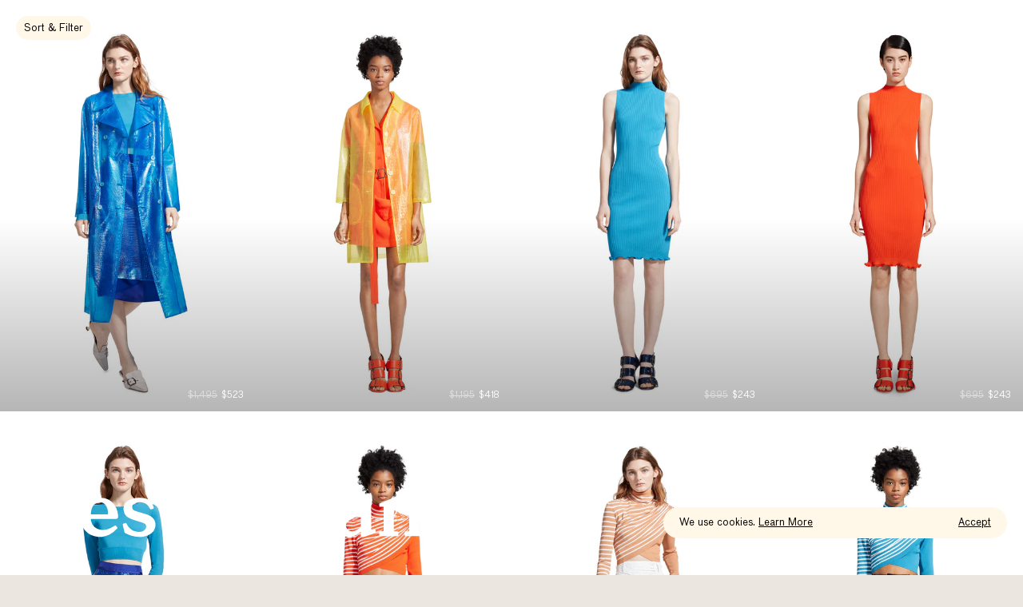

--- FILE ---
content_type: text/html; charset=utf-8
request_url: https://www.siesmarjan.com/collections/spring-19-collection
body_size: 29762
content:
<!doctype html>
<html lang="en">
<head>
  <meta charset="utf-8">
<meta http-equiv="X-UA-Compatible" content="IE=edge">
<meta name="viewport" content="width=device-width,initial-scale=1">
<meta name="theme-color" content="#56121b">
<link rel="apple-touch-icon" sizes="57x57" href="//www.siesmarjan.com/cdn/shop/files/favicon_843c24b8-2e5f-4739-b28f-39e107b91783_57x57.png?v=1614330010">
<link rel="apple-touch-icon" sizes="60x60" href="//www.siesmarjan.com/cdn/shop/files/favicon_843c24b8-2e5f-4739-b28f-39e107b91783_60x60.png?v=1614330010">
<link rel="apple-touch-icon" sizes="72x72" href="//www.siesmarjan.com/cdn/shop/files/favicon_843c24b8-2e5f-4739-b28f-39e107b91783_72x72.png?v=1614330010">
<link rel="apple-touch-icon" sizes="76x76" href="//www.siesmarjan.com/cdn/shop/files/favicon_843c24b8-2e5f-4739-b28f-39e107b91783_76x76.png?v=1614330010">
<link rel="apple-touch-icon" sizes="114x114" href="//www.siesmarjan.com/cdn/shop/files/favicon_843c24b8-2e5f-4739-b28f-39e107b91783_114x114.png?v=1614330010">
<link rel="apple-touch-icon" sizes="120x120" href="//www.siesmarjan.com/cdn/shop/files/favicon_843c24b8-2e5f-4739-b28f-39e107b91783_120x120.png?v=1614330010">
<link rel="apple-touch-icon" sizes="144x144" href="//www.siesmarjan.com/cdn/shop/files/favicon_843c24b8-2e5f-4739-b28f-39e107b91783_144x144.png?v=1614330010">
<link rel="apple-touch-icon" sizes="152x152" href="//www.siesmarjan.com/cdn/shop/files/favicon_843c24b8-2e5f-4739-b28f-39e107b91783_152x152.png?v=1614330010">
<link rel="apple-touch-icon" sizes="180x180" href="//www.siesmarjan.com/cdn/shop/files/favicon_843c24b8-2e5f-4739-b28f-39e107b91783_180x180.png?v=1614330010">
<link rel="icon" type="image/png" sizes="192x192"  href="//www.siesmarjan.com/cdn/shop/files/favicon_843c24b8-2e5f-4739-b28f-39e107b91783_192x192.png?v=1614330010">
<link rel="icon" type="image/png" sizes="32x32" href="//www.siesmarjan.com/cdn/shop/files/favicon_843c24b8-2e5f-4739-b28f-39e107b91783_32x32.png?v=1614330010">
<link rel="icon" type="image/png" sizes="96x96" href="//www.siesmarjan.com/cdn/shop/files/favicon_843c24b8-2e5f-4739-b28f-39e107b91783_96x96.png?v=1614330010">
<link rel="icon" type="image/png" sizes="16x16" href="//www.siesmarjan.com/cdn/shop/files/favicon_843c24b8-2e5f-4739-b28f-39e107b91783_16x16.png?v=1614330010">
<meta name="msapplication-TileColor" content="#56121b">
<meta name="msapplication-TileImage" content="//www.siesmarjan.com/cdn/shop/files/favicon_843c24b8-2e5f-4739-b28f-39e107b91783_144x144.png?v=1614330010">
<link rel="canonical" href="https://www.siesmarjan.com/collections/spring-19-collection">


<title>
  Sies Marjan Spring/Summer 2019 Collection
  
  
  
</title><meta name="description" content="Shop the Sies Marjan Spring/Summer 2019 collection featuring designer ready-to-wear clothing, accessories, and shoes. Creative Director Sander Lak brings couture techniques to the collection with a focus on color and proportion.">


<meta property="og:site_name" content="Sies Marjan">
<meta property="og:url" content="https://www.siesmarjan.com/collections/spring-19-collection">
<meta property="og:title" content="Spring '19 Collection">
<meta property="og:type" content="product.group">
<meta property="og:description" content="Shop the Sies Marjan Spring/Summer 2019 collection featuring designer ready-to-wear clothing, accessories, and shoes. Creative Director Sander Lak brings couture techniques to the collection with a focus on color and proportion.">

<meta name="twitter:site" content="@">
<meta name="twitter:card" content="summary_large_image">
<meta name="twitter:title" content="Spring '19 Collection">
<meta name="twitter:description" content="Shop the Sies Marjan Spring/Summer 2019 collection featuring designer ready-to-wear clothing, accessories, and shoes. Creative Director Sander Lak brings couture techniques to the collection with a focus on color and proportion.">
  <script>
  window.theme = {
    colors: {
      filterButton:{
        bg:"#fff8e9",
        text:"black"
      },
    },
    links: {
      shopAll:"/collections/womens"
    },
    assets:{
      images:{
        placeholder:"//www.siesmarjan.com/cdn/shop/t/17/assets/placeholder.svg?v=25997980034756984521587660736"
      }
    }
  }
</script>
  
<link type="text/css" href="//www.siesmarjan.com/cdn/shop/t/17/assets/layout.theme.css?v=43698781760186931431591308401" rel="stylesheet"><link type="text/css" href="//www.siesmarjan.com/cdn/shop/t/17/assets/layout.theme.styleLiquid.scss.css?v=22591074871673916811674770910" rel="stylesheet"><link rel="prefetch" href="//www.siesmarjan.com/cdn/shop/t/17/assets/vendors@template.article@template.product@template.product.v2-large.css?v=109459744239772412711585840743" as="style"><link type="text/css" href="//www.siesmarjan.com/cdn/shop/t/17/assets/template.collection.css?v=151177719403950855281591308335" rel="stylesheet"><link rel="prefetch" href="//www.siesmarjan.com/cdn/shop/t/17/assets/template.collection.v2-image.css?v=151177719403950855281591308390" as="style"><link rel="prefetch" href="//www.siesmarjan.com/cdn/shop/t/17/assets/template.collection.v3-media.css?v=151177719403950855281591308397" as="style"><link rel="prefetch" href="//www.siesmarjan.com/cdn/shop/t/17/assets/template.collection.v4-multibanner.css?v=151177719403950855281591308346" as="style"><link rel="prefetch" href="//www.siesmarjan.com/cdn/shop/t/17/assets/template.collection.v5-view-all.css?v=151177719403950855281591308335" as="style"><link rel="prefetch" href="//www.siesmarjan.com/cdn/shop/t/17/assets/vendors@template.index.css?v=109484540758276346721585840791" as="style"><link rel="prefetch" href="//www.siesmarjan.com/cdn/shop/t/17/assets/template.product.css?v=120283337261526378901585840818" as="style"><link rel="prefetch" href="//www.siesmarjan.com/cdn/shop/t/17/assets/template.product.v2-large.css?v=120283337261526378901585840781" as="style"><link rel="prefetch" href="//www.siesmarjan.com/cdn/shop/t/17/assets/template.search.css?v=131152634507953898531585840781" as="style">
  <!-- Klaviyo -->
<script type="text/javascript" async src="https://static.klaviyo.com/onsite/js/klaviyo.js?company_id=HcjahA"></script>

<!-- Affirm -->
<script>
_affirm_config = {
   public_api_key:  "XY5KPOVFBFWQR6SB",
   script:          "https://cdn1.affirm.com/js/v2/affirm.js"
};
(function(l,g,m,e,a,f,b){var d,c=l[m]||{},h=document.createElement(f),n=document.getElementsByTagName(f)[0],k=function(a,b,c){return function(){a[b]._.push([c,arguments])}};c[e]=k(c,e,"set");d=c[e];c[a]={};c[a]._=[];d._=[];c[a][b]=k(c,a,b);a=0;for(b="set add save post open empty reset on off trigger ready setProduct".split(" ");a<b.length;a++)d[b[a]]=k(c,e,b[a]);a=0;for(b=["get","token","url","items"];a<b.length;a++)d[b[a]]=function(){};h.async=!0;h.src=g[f];n.parentNode.insertBefore(h,n);delete g[f];d(g);l[m]=c})(window,_affirm_config,"affirm","checkout","ui","script","ready");
// Use your live public API Key and https://cdn1.affirm.com/js/v2/affirm.js script to point to Affirm production environment.
</script>
<!-- End Affirm -->

<!-- Flow -->
<script>
(function (f, l, o, w, i, n, g) {
  f[i] = f[i] || {};
  f[i].set = f[i].set || function () {
    (f[i].q = f[i].q || []).push(arguments);
  };
  f[i].initialized = 0;
  f[i].fraud = 'enabled';
  n = l.createElement(o);
  n.src = w;
  n.async = 1;
  g = l.getElementsByTagName(o)[0];
  g.parentNode.insertBefore(n, g);
})(window, document, 'script', 'https://shopify-cdn.flow.io/siesmarjan/js/v0/flow.js?shop=sies-marjan-prod.myshopify.com', 'Flow');
Flow.manualInit = true;
</script>
<!-- End Flow -->

  
<script type="text/javascript" src="//www.siesmarjan.com/cdn/shop/t/17/assets/vendors@layout.theme.js?v=67868984478085654631589830052" defer="defer"></script><script type="text/javascript" src="//www.siesmarjan.com/cdn/shop/t/17/assets/layout.theme.js?v=176544529178013489941589830049" defer="defer"></script><link rel="prefetch" href="//www.siesmarjan.com/cdn/shop/t/17/assets/vendors@template.article@template.product@template.product.v2-large.js?v=28654167576577543151589830015" as="script"><link rel="prefetch" href="//www.siesmarjan.com/cdn/shop/t/17/assets/template.article.js?v=18936201147495317161591308374" as="script"><link rel="prefetch" href="//www.siesmarjan.com/cdn/shop/t/17/assets/template.blog@template.cart@template.page@template.page.contact@template.search.js?v=153488311911722911921589830036" as="script"><link rel="prefetch" href="//www.siesmarjan.com/cdn/shop/t/17/assets/template.blog.js?v=176085806389060171971589830064" as="script"><link rel="prefetch" href="//www.siesmarjan.com/cdn/shop/t/17/assets/template.cart.js?v=95990041328800463261589830030" as="script"><script type="text/javascript" src="//www.siesmarjan.com/cdn/shop/t/17/assets/vendors@template.collection@template.collection.v2-image@template.collection.v3-media@template.collection.v4-multibanner@template.collection.v5-view-all.js?v=121192667961157760591589830054" defer="defer"></script><script type="text/javascript" src="//www.siesmarjan.com/cdn/shop/t/17/assets/template.collection.js?v=175790842777198262161591308408" defer="defer"></script><link rel="prefetch" href="//www.siesmarjan.com/cdn/shop/t/17/assets/template.collection.v2-image.js?v=161701123939730061411591308367" as="script"><link rel="prefetch" href="//www.siesmarjan.com/cdn/shop/t/17/assets/template.collection.v3-media.js?v=134115169980057149581591308369" as="script"><link rel="prefetch" href="//www.siesmarjan.com/cdn/shop/t/17/assets/template.collection.v4-multibanner.js?v=59244554063239055181591308381" as="script"><link rel="prefetch" href="//www.siesmarjan.com/cdn/shop/t/17/assets/template.collection.v5-view-all.js?v=73586971409455221321591308351" as="script"><link rel="prefetch" href="//www.siesmarjan.com/cdn/shop/t/17/assets/vendors@template.index.js?v=45504856103241688011589830009" as="script"><link rel="prefetch" href="//www.siesmarjan.com/cdn/shop/t/17/assets/template.index.js?v=64498867836183354731591308339" as="script"><link rel="prefetch" href="//www.siesmarjan.com/cdn/shop/t/17/assets/vendors@template.page.collection-detail.js?v=55912833922526543211589830025" as="script"><link rel="prefetch" href="//www.siesmarjan.com/cdn/shop/t/17/assets/template.page.collection-detail.js?v=4055396355498878181589830026" as="script"><link rel="prefetch" href="//www.siesmarjan.com/cdn/shop/t/17/assets/template.page.collection-listing.js?v=13115163798637544871589830059" as="script"><link rel="prefetch" href="//www.siesmarjan.com/cdn/shop/t/17/assets/template.page.contact.js?v=165004478949371815641589830011" as="script"><link rel="prefetch" href="//www.siesmarjan.com/cdn/shop/t/17/assets/template.page.js?v=77079903629707242411589830021" as="script"><link rel="prefetch" href="//www.siesmarjan.com/cdn/shop/t/17/assets/template.product.js?v=88765837285495454411591308392" as="script"><link rel="prefetch" href="//www.siesmarjan.com/cdn/shop/t/17/assets/template.product.v2-large.js?v=172064780657197971221591308373" as="script"><link rel="prefetch" href="//www.siesmarjan.com/cdn/shop/t/17/assets/template.search.js?v=88515422947065227491589829990" as="script"><link rel="prefetch" href="//www.siesmarjan.com/cdn/shop/t/17/assets/template.account.js?v=140178403064702569651589830056" as="script">
  <script>window.performance && window.performance.mark && window.performance.mark('shopify.content_for_header.start');</script><meta name="google-site-verification" content="y5_i_ztlYmdPyPalKJOtDAb5DBQNXfVLinmnjDlPOCA">
<meta id="shopify-digital-wallet" name="shopify-digital-wallet" content="/22142067/digital_wallets/dialog">
<meta name="shopify-checkout-api-token" content="d9d73317c2c502ac668abaebc521dcc0">
<meta id="in-context-paypal-metadata" data-shop-id="22142067" data-venmo-supported="true" data-environment="production" data-locale="en_US" data-paypal-v4="true" data-currency="USD">
<link rel="alternate" type="application/atom+xml" title="Feed" href="/collections/spring-19-collection.atom" />
<link rel="alternate" type="application/json+oembed" href="https://www.siesmarjan.com/collections/spring-19-collection.oembed">
<script async="async" src="/checkouts/internal/preloads.js?locale=en-US"></script>
<script id="shopify-features" type="application/json">{"accessToken":"d9d73317c2c502ac668abaebc521dcc0","betas":["rich-media-storefront-analytics"],"domain":"www.siesmarjan.com","predictiveSearch":true,"shopId":22142067,"locale":"en"}</script>
<script>var Shopify = Shopify || {};
Shopify.shop = "sies-marjan-prod.myshopify.com";
Shopify.locale = "en";
Shopify.currency = {"active":"USD","rate":"1.0"};
Shopify.country = "US";
Shopify.theme = {"name":"KP | PRODUCTION","id":80866246738,"schema_name":"Sies Marjan Custom","schema_version":"1.0.0","theme_store_id":null,"role":"main"};
Shopify.theme.handle = "null";
Shopify.theme.style = {"id":null,"handle":null};
Shopify.cdnHost = "www.siesmarjan.com/cdn";
Shopify.routes = Shopify.routes || {};
Shopify.routes.root = "/";</script>
<script type="module">!function(o){(o.Shopify=o.Shopify||{}).modules=!0}(window);</script>
<script>!function(o){function n(){var o=[];function n(){o.push(Array.prototype.slice.apply(arguments))}return n.q=o,n}var t=o.Shopify=o.Shopify||{};t.loadFeatures=n(),t.autoloadFeatures=n()}(window);</script>
<script id="shop-js-analytics" type="application/json">{"pageType":"collection"}</script>
<script defer="defer" async type="module" src="//www.siesmarjan.com/cdn/shopifycloud/shop-js/modules/v2/client.init-shop-cart-sync_BdyHc3Nr.en.esm.js"></script>
<script defer="defer" async type="module" src="//www.siesmarjan.com/cdn/shopifycloud/shop-js/modules/v2/chunk.common_Daul8nwZ.esm.js"></script>
<script type="module">
  await import("//www.siesmarjan.com/cdn/shopifycloud/shop-js/modules/v2/client.init-shop-cart-sync_BdyHc3Nr.en.esm.js");
await import("//www.siesmarjan.com/cdn/shopifycloud/shop-js/modules/v2/chunk.common_Daul8nwZ.esm.js");

  window.Shopify.SignInWithShop?.initShopCartSync?.({"fedCMEnabled":true,"windoidEnabled":true});

</script>
<script>(function() {
  var isLoaded = false;
  function asyncLoad() {
    if (isLoaded) return;
    isLoaded = true;
    var urls = ["https:\/\/chimpstatic.com\/mcjs-connected\/js\/users\/cbecd995a2587f23758593df0\/8b91fe3eef813e45f6c289744.js?shop=sies-marjan-prod.myshopify.com","https:\/\/assets1.adroll.com\/shopify\/latest\/j\/shopify_rolling_bootstrap_v2.js?adroll_adv_id=LS6JW37MDBD55P6N7VMQC4\u0026adroll_pix_id=NR3YSFN6KFBJLG5XAEKH4E\u0026shop=sies-marjan-prod.myshopify.com","https:\/\/static.klaviyo.com\/onsite\/js\/klaviyo.js?company_id=Kif3Su\u0026shop=sies-marjan-prod.myshopify.com","https:\/\/app.identixweb.com\/url-short-link-generator\/assets\/js\/url-short-link.js?shop=sies-marjan-prod.myshopify.com","https:\/\/load.csell.co\/assets\/js\/cross-sell.js?shop=sies-marjan-prod.myshopify.com","https:\/\/static.klaviyo.com\/onsite\/js\/klaviyo.js?company_id=Kif3Su\u0026shop=sies-marjan-prod.myshopify.com","https:\/\/container.pepperjam.com\/365619522.js?shop=sies-marjan-prod.myshopify.com","\/\/backinstock.useamp.com\/widget\/21072_1767154825.js?category=bis\u0026v=6\u0026shop=sies-marjan-prod.myshopify.com"];
    for (var i = 0; i < urls.length; i++) {
      var s = document.createElement('script');
      s.type = 'text/javascript';
      s.async = true;
      s.src = urls[i];
      var x = document.getElementsByTagName('script')[0];
      x.parentNode.insertBefore(s, x);
    }
  };
  if(window.attachEvent) {
    window.attachEvent('onload', asyncLoad);
  } else {
    window.addEventListener('load', asyncLoad, false);
  }
})();</script>
<script id="__st">var __st={"a":22142067,"offset":-18000,"reqid":"a21c9b39-bae0-4fb9-b24e-d6a8050c3f5f-1768988738","pageurl":"www.siesmarjan.com\/collections\/spring-19-collection","u":"735a70aee672","p":"collection","rtyp":"collection","rid":85075329106};</script>
<script>window.ShopifyPaypalV4VisibilityTracking = true;</script>
<script id="captcha-bootstrap">!function(){'use strict';const t='contact',e='account',n='new_comment',o=[[t,t],['blogs',n],['comments',n],[t,'customer']],c=[[e,'customer_login'],[e,'guest_login'],[e,'recover_customer_password'],[e,'create_customer']],r=t=>t.map((([t,e])=>`form[action*='/${t}']:not([data-nocaptcha='true']) input[name='form_type'][value='${e}']`)).join(','),a=t=>()=>t?[...document.querySelectorAll(t)].map((t=>t.form)):[];function s(){const t=[...o],e=r(t);return a(e)}const i='password',u='form_key',d=['recaptcha-v3-token','g-recaptcha-response','h-captcha-response',i],f=()=>{try{return window.sessionStorage}catch{return}},m='__shopify_v',_=t=>t.elements[u];function p(t,e,n=!1){try{const o=window.sessionStorage,c=JSON.parse(o.getItem(e)),{data:r}=function(t){const{data:e,action:n}=t;return t[m]||n?{data:e,action:n}:{data:t,action:n}}(c);for(const[e,n]of Object.entries(r))t.elements[e]&&(t.elements[e].value=n);n&&o.removeItem(e)}catch(o){console.error('form repopulation failed',{error:o})}}const l='form_type',E='cptcha';function T(t){t.dataset[E]=!0}const w=window,h=w.document,L='Shopify',v='ce_forms',y='captcha';let A=!1;((t,e)=>{const n=(g='f06e6c50-85a8-45c8-87d0-21a2b65856fe',I='https://cdn.shopify.com/shopifycloud/storefront-forms-hcaptcha/ce_storefront_forms_captcha_hcaptcha.v1.5.2.iife.js',D={infoText:'Protected by hCaptcha',privacyText:'Privacy',termsText:'Terms'},(t,e,n)=>{const o=w[L][v],c=o.bindForm;if(c)return c(t,g,e,D).then(n);var r;o.q.push([[t,g,e,D],n]),r=I,A||(h.body.append(Object.assign(h.createElement('script'),{id:'captcha-provider',async:!0,src:r})),A=!0)});var g,I,D;w[L]=w[L]||{},w[L][v]=w[L][v]||{},w[L][v].q=[],w[L][y]=w[L][y]||{},w[L][y].protect=function(t,e){n(t,void 0,e),T(t)},Object.freeze(w[L][y]),function(t,e,n,w,h,L){const[v,y,A,g]=function(t,e,n){const i=e?o:[],u=t?c:[],d=[...i,...u],f=r(d),m=r(i),_=r(d.filter((([t,e])=>n.includes(e))));return[a(f),a(m),a(_),s()]}(w,h,L),I=t=>{const e=t.target;return e instanceof HTMLFormElement?e:e&&e.form},D=t=>v().includes(t);t.addEventListener('submit',(t=>{const e=I(t);if(!e)return;const n=D(e)&&!e.dataset.hcaptchaBound&&!e.dataset.recaptchaBound,o=_(e),c=g().includes(e)&&(!o||!o.value);(n||c)&&t.preventDefault(),c&&!n&&(function(t){try{if(!f())return;!function(t){const e=f();if(!e)return;const n=_(t);if(!n)return;const o=n.value;o&&e.removeItem(o)}(t);const e=Array.from(Array(32),(()=>Math.random().toString(36)[2])).join('');!function(t,e){_(t)||t.append(Object.assign(document.createElement('input'),{type:'hidden',name:u})),t.elements[u].value=e}(t,e),function(t,e){const n=f();if(!n)return;const o=[...t.querySelectorAll(`input[type='${i}']`)].map((({name:t})=>t)),c=[...d,...o],r={};for(const[a,s]of new FormData(t).entries())c.includes(a)||(r[a]=s);n.setItem(e,JSON.stringify({[m]:1,action:t.action,data:r}))}(t,e)}catch(e){console.error('failed to persist form',e)}}(e),e.submit())}));const S=(t,e)=>{t&&!t.dataset[E]&&(n(t,e.some((e=>e===t))),T(t))};for(const o of['focusin','change'])t.addEventListener(o,(t=>{const e=I(t);D(e)&&S(e,y())}));const B=e.get('form_key'),M=e.get(l),P=B&&M;t.addEventListener('DOMContentLoaded',(()=>{const t=y();if(P)for(const e of t)e.elements[l].value===M&&p(e,B);[...new Set([...A(),...v().filter((t=>'true'===t.dataset.shopifyCaptcha))])].forEach((e=>S(e,t)))}))}(h,new URLSearchParams(w.location.search),n,t,e,['guest_login'])})(!0,!0)}();</script>
<script integrity="sha256-4kQ18oKyAcykRKYeNunJcIwy7WH5gtpwJnB7kiuLZ1E=" data-source-attribution="shopify.loadfeatures" defer="defer" src="//www.siesmarjan.com/cdn/shopifycloud/storefront/assets/storefront/load_feature-a0a9edcb.js" crossorigin="anonymous"></script>
<script data-source-attribution="shopify.dynamic_checkout.dynamic.init">var Shopify=Shopify||{};Shopify.PaymentButton=Shopify.PaymentButton||{isStorefrontPortableWallets:!0,init:function(){window.Shopify.PaymentButton.init=function(){};var t=document.createElement("script");t.src="https://www.siesmarjan.com/cdn/shopifycloud/portable-wallets/latest/portable-wallets.en.js",t.type="module",document.head.appendChild(t)}};
</script>
<script data-source-attribution="shopify.dynamic_checkout.buyer_consent">
  function portableWalletsHideBuyerConsent(e){var t=document.getElementById("shopify-buyer-consent"),n=document.getElementById("shopify-subscription-policy-button");t&&n&&(t.classList.add("hidden"),t.setAttribute("aria-hidden","true"),n.removeEventListener("click",e))}function portableWalletsShowBuyerConsent(e){var t=document.getElementById("shopify-buyer-consent"),n=document.getElementById("shopify-subscription-policy-button");t&&n&&(t.classList.remove("hidden"),t.removeAttribute("aria-hidden"),n.addEventListener("click",e))}window.Shopify?.PaymentButton&&(window.Shopify.PaymentButton.hideBuyerConsent=portableWalletsHideBuyerConsent,window.Shopify.PaymentButton.showBuyerConsent=portableWalletsShowBuyerConsent);
</script>
<script data-source-attribution="shopify.dynamic_checkout.cart.bootstrap">document.addEventListener("DOMContentLoaded",(function(){function t(){return document.querySelector("shopify-accelerated-checkout-cart, shopify-accelerated-checkout")}if(t())Shopify.PaymentButton.init();else{new MutationObserver((function(e,n){t()&&(Shopify.PaymentButton.init(),n.disconnect())})).observe(document.body,{childList:!0,subtree:!0})}}));
</script>
<link id="shopify-accelerated-checkout-styles" rel="stylesheet" media="screen" href="https://www.siesmarjan.com/cdn/shopifycloud/portable-wallets/latest/accelerated-checkout-backwards-compat.css" crossorigin="anonymous">
<style id="shopify-accelerated-checkout-cart">
        #shopify-buyer-consent {
  margin-top: 1em;
  display: inline-block;
  width: 100%;
}

#shopify-buyer-consent.hidden {
  display: none;
}

#shopify-subscription-policy-button {
  background: none;
  border: none;
  padding: 0;
  text-decoration: underline;
  font-size: inherit;
  cursor: pointer;
}

#shopify-subscription-policy-button::before {
  box-shadow: none;
}

      </style>

<script>window.performance && window.performance.mark && window.performance.mark('shopify.content_for_header.end');</script>
<meta property="og:image" content="https://cdn.shopify.com/s/files/1/2214/2067/files/SM_logo_1.png?height=628&pad_color=fff&v=1614331509&width=1200" />
<meta property="og:image:secure_url" content="https://cdn.shopify.com/s/files/1/2214/2067/files/SM_logo_1.png?height=628&pad_color=fff&v=1614331509&width=1200" />
<meta property="og:image:width" content="1200" />
<meta property="og:image:height" content="628" />
<link href="https://monorail-edge.shopifysvc.com" rel="dns-prefetch">
<script>(function(){if ("sendBeacon" in navigator && "performance" in window) {try {var session_token_from_headers = performance.getEntriesByType('navigation')[0].serverTiming.find(x => x.name == '_s').description;} catch {var session_token_from_headers = undefined;}var session_cookie_matches = document.cookie.match(/_shopify_s=([^;]*)/);var session_token_from_cookie = session_cookie_matches && session_cookie_matches.length === 2 ? session_cookie_matches[1] : "";var session_token = session_token_from_headers || session_token_from_cookie || "";function handle_abandonment_event(e) {var entries = performance.getEntries().filter(function(entry) {return /monorail-edge.shopifysvc.com/.test(entry.name);});if (!window.abandonment_tracked && entries.length === 0) {window.abandonment_tracked = true;var currentMs = Date.now();var navigation_start = performance.timing.navigationStart;var payload = {shop_id: 22142067,url: window.location.href,navigation_start,duration: currentMs - navigation_start,session_token,page_type: "collection"};window.navigator.sendBeacon("https://monorail-edge.shopifysvc.com/v1/produce", JSON.stringify({schema_id: "online_store_buyer_site_abandonment/1.1",payload: payload,metadata: {event_created_at_ms: currentMs,event_sent_at_ms: currentMs}}));}}window.addEventListener('pagehide', handle_abandonment_event);}}());</script>
<script id="web-pixels-manager-setup">(function e(e,d,r,n,o){if(void 0===o&&(o={}),!Boolean(null===(a=null===(i=window.Shopify)||void 0===i?void 0:i.analytics)||void 0===a?void 0:a.replayQueue)){var i,a;window.Shopify=window.Shopify||{};var t=window.Shopify;t.analytics=t.analytics||{};var s=t.analytics;s.replayQueue=[],s.publish=function(e,d,r){return s.replayQueue.push([e,d,r]),!0};try{self.performance.mark("wpm:start")}catch(e){}var l=function(){var e={modern:/Edge?\/(1{2}[4-9]|1[2-9]\d|[2-9]\d{2}|\d{4,})\.\d+(\.\d+|)|Firefox\/(1{2}[4-9]|1[2-9]\d|[2-9]\d{2}|\d{4,})\.\d+(\.\d+|)|Chrom(ium|e)\/(9{2}|\d{3,})\.\d+(\.\d+|)|(Maci|X1{2}).+ Version\/(15\.\d+|(1[6-9]|[2-9]\d|\d{3,})\.\d+)([,.]\d+|)( \(\w+\)|)( Mobile\/\w+|) Safari\/|Chrome.+OPR\/(9{2}|\d{3,})\.\d+\.\d+|(CPU[ +]OS|iPhone[ +]OS|CPU[ +]iPhone|CPU IPhone OS|CPU iPad OS)[ +]+(15[._]\d+|(1[6-9]|[2-9]\d|\d{3,})[._]\d+)([._]\d+|)|Android:?[ /-](13[3-9]|1[4-9]\d|[2-9]\d{2}|\d{4,})(\.\d+|)(\.\d+|)|Android.+Firefox\/(13[5-9]|1[4-9]\d|[2-9]\d{2}|\d{4,})\.\d+(\.\d+|)|Android.+Chrom(ium|e)\/(13[3-9]|1[4-9]\d|[2-9]\d{2}|\d{4,})\.\d+(\.\d+|)|SamsungBrowser\/([2-9]\d|\d{3,})\.\d+/,legacy:/Edge?\/(1[6-9]|[2-9]\d|\d{3,})\.\d+(\.\d+|)|Firefox\/(5[4-9]|[6-9]\d|\d{3,})\.\d+(\.\d+|)|Chrom(ium|e)\/(5[1-9]|[6-9]\d|\d{3,})\.\d+(\.\d+|)([\d.]+$|.*Safari\/(?![\d.]+ Edge\/[\d.]+$))|(Maci|X1{2}).+ Version\/(10\.\d+|(1[1-9]|[2-9]\d|\d{3,})\.\d+)([,.]\d+|)( \(\w+\)|)( Mobile\/\w+|) Safari\/|Chrome.+OPR\/(3[89]|[4-9]\d|\d{3,})\.\d+\.\d+|(CPU[ +]OS|iPhone[ +]OS|CPU[ +]iPhone|CPU IPhone OS|CPU iPad OS)[ +]+(10[._]\d+|(1[1-9]|[2-9]\d|\d{3,})[._]\d+)([._]\d+|)|Android:?[ /-](13[3-9]|1[4-9]\d|[2-9]\d{2}|\d{4,})(\.\d+|)(\.\d+|)|Mobile Safari.+OPR\/([89]\d|\d{3,})\.\d+\.\d+|Android.+Firefox\/(13[5-9]|1[4-9]\d|[2-9]\d{2}|\d{4,})\.\d+(\.\d+|)|Android.+Chrom(ium|e)\/(13[3-9]|1[4-9]\d|[2-9]\d{2}|\d{4,})\.\d+(\.\d+|)|Android.+(UC? ?Browser|UCWEB|U3)[ /]?(15\.([5-9]|\d{2,})|(1[6-9]|[2-9]\d|\d{3,})\.\d+)\.\d+|SamsungBrowser\/(5\.\d+|([6-9]|\d{2,})\.\d+)|Android.+MQ{2}Browser\/(14(\.(9|\d{2,})|)|(1[5-9]|[2-9]\d|\d{3,})(\.\d+|))(\.\d+|)|K[Aa][Ii]OS\/(3\.\d+|([4-9]|\d{2,})\.\d+)(\.\d+|)/},d=e.modern,r=e.legacy,n=navigator.userAgent;return n.match(d)?"modern":n.match(r)?"legacy":"unknown"}(),u="modern"===l?"modern":"legacy",c=(null!=n?n:{modern:"",legacy:""})[u],f=function(e){return[e.baseUrl,"/wpm","/b",e.hashVersion,"modern"===e.buildTarget?"m":"l",".js"].join("")}({baseUrl:d,hashVersion:r,buildTarget:u}),m=function(e){var d=e.version,r=e.bundleTarget,n=e.surface,o=e.pageUrl,i=e.monorailEndpoint;return{emit:function(e){var a=e.status,t=e.errorMsg,s=(new Date).getTime(),l=JSON.stringify({metadata:{event_sent_at_ms:s},events:[{schema_id:"web_pixels_manager_load/3.1",payload:{version:d,bundle_target:r,page_url:o,status:a,surface:n,error_msg:t},metadata:{event_created_at_ms:s}}]});if(!i)return console&&console.warn&&console.warn("[Web Pixels Manager] No Monorail endpoint provided, skipping logging."),!1;try{return self.navigator.sendBeacon.bind(self.navigator)(i,l)}catch(e){}var u=new XMLHttpRequest;try{return u.open("POST",i,!0),u.setRequestHeader("Content-Type","text/plain"),u.send(l),!0}catch(e){return console&&console.warn&&console.warn("[Web Pixels Manager] Got an unhandled error while logging to Monorail."),!1}}}}({version:r,bundleTarget:l,surface:e.surface,pageUrl:self.location.href,monorailEndpoint:e.monorailEndpoint});try{o.browserTarget=l,function(e){var d=e.src,r=e.async,n=void 0===r||r,o=e.onload,i=e.onerror,a=e.sri,t=e.scriptDataAttributes,s=void 0===t?{}:t,l=document.createElement("script"),u=document.querySelector("head"),c=document.querySelector("body");if(l.async=n,l.src=d,a&&(l.integrity=a,l.crossOrigin="anonymous"),s)for(var f in s)if(Object.prototype.hasOwnProperty.call(s,f))try{l.dataset[f]=s[f]}catch(e){}if(o&&l.addEventListener("load",o),i&&l.addEventListener("error",i),u)u.appendChild(l);else{if(!c)throw new Error("Did not find a head or body element to append the script");c.appendChild(l)}}({src:f,async:!0,onload:function(){if(!function(){var e,d;return Boolean(null===(d=null===(e=window.Shopify)||void 0===e?void 0:e.analytics)||void 0===d?void 0:d.initialized)}()){var d=window.webPixelsManager.init(e)||void 0;if(d){var r=window.Shopify.analytics;r.replayQueue.forEach((function(e){var r=e[0],n=e[1],o=e[2];d.publishCustomEvent(r,n,o)})),r.replayQueue=[],r.publish=d.publishCustomEvent,r.visitor=d.visitor,r.initialized=!0}}},onerror:function(){return m.emit({status:"failed",errorMsg:"".concat(f," has failed to load")})},sri:function(e){var d=/^sha384-[A-Za-z0-9+/=]+$/;return"string"==typeof e&&d.test(e)}(c)?c:"",scriptDataAttributes:o}),m.emit({status:"loading"})}catch(e){m.emit({status:"failed",errorMsg:(null==e?void 0:e.message)||"Unknown error"})}}})({shopId: 22142067,storefrontBaseUrl: "https://www.siesmarjan.com",extensionsBaseUrl: "https://extensions.shopifycdn.com/cdn/shopifycloud/web-pixels-manager",monorailEndpoint: "https://monorail-edge.shopifysvc.com/unstable/produce_batch",surface: "storefront-renderer",enabledBetaFlags: ["2dca8a86"],webPixelsConfigList: [{"id":"386629714","configuration":"{\"config\":\"{\\\"pixel_id\\\":\\\"848563560\\\",\\\"target_country\\\":\\\"US\\\",\\\"gtag_events\\\":[{\\\"type\\\":\\\"page_view\\\",\\\"action_label\\\":\\\"AW-848563560\\\/9PzfCLjV14YBEOia0JQD\\\"},{\\\"type\\\":\\\"purchase\\\",\\\"action_label\\\":\\\"AW-848563560\\\/Zvq0CLvV14YBEOia0JQD\\\"},{\\\"type\\\":\\\"view_item\\\",\\\"action_label\\\":\\\"AW-848563560\\\/7vvfCL7V14YBEOia0JQD\\\"},{\\\"type\\\":\\\"add_to_cart\\\",\\\"action_label\\\":\\\"AW-848563560\\\/ZadkCMHV14YBEOia0JQD\\\"},{\\\"type\\\":\\\"begin_checkout\\\",\\\"action_label\\\":\\\"AW-848563560\\\/ZUayCMTV14YBEOia0JQD\\\"},{\\\"type\\\":\\\"search\\\",\\\"action_label\\\":\\\"AW-848563560\\\/uPNDCMfV14YBEOia0JQD\\\"},{\\\"type\\\":\\\"add_payment_info\\\",\\\"action_label\\\":\\\"AW-848563560\\\/_aMJCMrV14YBEOia0JQD\\\"}],\\\"enable_monitoring_mode\\\":false}\"}","eventPayloadVersion":"v1","runtimeContext":"OPEN","scriptVersion":"b2a88bafab3e21179ed38636efcd8a93","type":"APP","apiClientId":1780363,"privacyPurposes":[],"dataSharingAdjustments":{"protectedCustomerApprovalScopes":["read_customer_address","read_customer_email","read_customer_name","read_customer_personal_data","read_customer_phone"]}},{"id":"72745042","configuration":"{\"tagID\":\"2613908352715\"}","eventPayloadVersion":"v1","runtimeContext":"STRICT","scriptVersion":"18031546ee651571ed29edbe71a3550b","type":"APP","apiClientId":3009811,"privacyPurposes":["ANALYTICS","MARKETING","SALE_OF_DATA"],"dataSharingAdjustments":{"protectedCustomerApprovalScopes":["read_customer_address","read_customer_email","read_customer_name","read_customer_personal_data","read_customer_phone"]}},{"id":"40861778","eventPayloadVersion":"v1","runtimeContext":"LAX","scriptVersion":"1","type":"CUSTOM","privacyPurposes":["MARKETING"],"name":"Meta pixel (migrated)"},{"id":"82411602","eventPayloadVersion":"v1","runtimeContext":"LAX","scriptVersion":"1","type":"CUSTOM","privacyPurposes":["ANALYTICS"],"name":"Google Analytics tag (migrated)"},{"id":"shopify-app-pixel","configuration":"{}","eventPayloadVersion":"v1","runtimeContext":"STRICT","scriptVersion":"0450","apiClientId":"shopify-pixel","type":"APP","privacyPurposes":["ANALYTICS","MARKETING"]},{"id":"shopify-custom-pixel","eventPayloadVersion":"v1","runtimeContext":"LAX","scriptVersion":"0450","apiClientId":"shopify-pixel","type":"CUSTOM","privacyPurposes":["ANALYTICS","MARKETING"]}],isMerchantRequest: false,initData: {"shop":{"name":"Sies Marjan","paymentSettings":{"currencyCode":"USD"},"myshopifyDomain":"sies-marjan-prod.myshopify.com","countryCode":"US","storefrontUrl":"https:\/\/www.siesmarjan.com"},"customer":null,"cart":null,"checkout":null,"productVariants":[],"purchasingCompany":null},},"https://www.siesmarjan.com/cdn","fcfee988w5aeb613cpc8e4bc33m6693e112",{"modern":"","legacy":""},{"shopId":"22142067","storefrontBaseUrl":"https:\/\/www.siesmarjan.com","extensionBaseUrl":"https:\/\/extensions.shopifycdn.com\/cdn\/shopifycloud\/web-pixels-manager","surface":"storefront-renderer","enabledBetaFlags":"[\"2dca8a86\"]","isMerchantRequest":"false","hashVersion":"fcfee988w5aeb613cpc8e4bc33m6693e112","publish":"custom","events":"[[\"page_viewed\",{}],[\"collection_viewed\",{\"collection\":{\"id\":\"85075329106\",\"title\":\"Spring '19 Collection\",\"productVariants\":[{\"price\":{\"amount\":523.0,\"currencyCode\":\"USD\"},\"product\":{\"title\":\"Nisa Embossed Plastic Trench Coat\",\"vendor\":\"Sies Marjan\",\"id\":\"1482220929133\",\"untranslatedTitle\":\"Nisa Embossed Plastic Trench Coat\",\"url\":\"\/products\/nisa-embossed-plastic-trench-coat-sapphire\",\"type\":\"Jackets \u0026 Coats\"},\"id\":\"21181499342930\",\"image\":{\"src\":\"\/\/www.siesmarjan.com\/cdn\/shop\/products\/11CY8002_color_sapphire_01.jpg?v=1559226561\"},\"sku\":\"842023165546\",\"title\":\"Sapphire \/ 0\",\"untranslatedTitle\":\"Sapphire \/ 0\"},{\"price\":{\"amount\":418.0,\"currencyCode\":\"USD\"},\"product\":{\"title\":\"Mie Embossed Plastic Coat\",\"vendor\":\"Sies Marjan\",\"id\":\"2354299732050\",\"untranslatedTitle\":\"Mie Embossed Plastic Coat\",\"url\":\"\/products\/mie-embossed-plastic-coat-lemon\",\"type\":\"Jackets \u0026 Coats\"},\"id\":\"21181484007506\",\"image\":{\"src\":\"\/\/www.siesmarjan.com\/cdn\/shop\/products\/11EP0032_color_lemon_01.jpg?v=1559226282\"},\"sku\":\"842023165614\",\"title\":\"Lemon \/ 0\",\"untranslatedTitle\":\"Lemon \/ 0\"},{\"price\":{\"amount\":243.0,\"currencyCode\":\"USD\"},\"product\":{\"title\":\"Rei Fine Crepe Sleeveless Mockneck Sweater Dress\",\"vendor\":\"Sies Marjan\",\"id\":\"2354299469906\",\"untranslatedTitle\":\"Rei Fine Crepe Sleeveless Mockneck Sweater Dress\",\"url\":\"\/products\/rei-fine-crepe-sleeveless-mockneck-sweaterdress-blue-iris\",\"type\":\"Dresses\"},\"id\":\"21181482664018\",\"image\":{\"src\":\"\/\/www.siesmarjan.com\/cdn\/shop\/products\/11CY8002_color_BLUE-iris_01.jpg?v=1559226335\"},\"sku\":\"842023168813\",\"title\":\"Blue Iris \/ XS\",\"untranslatedTitle\":\"Blue Iris \/ XS\"},{\"price\":{\"amount\":243.0,\"currencyCode\":\"USD\"},\"product\":{\"title\":\"Rei Fine Crepe Sleeveless Mockneck Sweaterdress\",\"vendor\":\"Sies Marjan\",\"id\":\"2354299437138\",\"untranslatedTitle\":\"Rei Fine Crepe Sleeveless Mockneck Sweaterdress\",\"url\":\"\/products\/rei-fine-crepe-sleeveless-mockneck-sweaterdress-blood-orange\",\"type\":\"dresses\"},\"id\":\"21181482532946\",\"image\":{\"src\":\"\/\/www.siesmarjan.com\/cdn\/shop\/products\/11CY8002_COLOR_BLOOD-ORANGE_01.jpg?v=1559226344\"},\"sku\":\"842023168776\",\"title\":\"Blood Orange \/ XS\",\"untranslatedTitle\":\"Blood Orange \/ XS\"},{\"price\":{\"amount\":278.0,\"currencyCode\":\"USD\"},\"product\":{\"title\":\"Sula Embossed Plastic Straight Skirt\",\"vendor\":\"Sies Marjan\",\"id\":\"2354299863122\",\"untranslatedTitle\":\"Sula Embossed Plastic Straight Skirt\",\"url\":\"\/products\/sula-embossed-plastic-straight-skirt-sapphire\",\"type\":\"Skirts\"},\"id\":\"21181485056082\",\"image\":{\"src\":\"\/\/www.siesmarjan.com\/cdn\/shop\/products\/11EP7048_color_SAPPHIRE_01.jpg?v=1559226264\"},\"sku\":\"842023165966\",\"title\":\"Sapphire \/ 0\",\"untranslatedTitle\":\"Sapphire \/ 0\"},{\"price\":{\"amount\":243.0,\"currencyCode\":\"USD\"},\"product\":{\"title\":\"Jenn Fine Crepe Wrap Crop Turtleneck Sweater\",\"vendor\":\"Sies Marjan\",\"id\":\"2354299535442\",\"untranslatedTitle\":\"Jenn Fine Crepe Wrap Crop Turtleneck Sweater\",\"url\":\"\/products\/jenn-fine-crepe-wrap-crop-turtleneck-sweater-blood-orange\",\"type\":\"Knitwear\"},\"id\":\"21181482926162\",\"image\":{\"src\":\"\/\/www.siesmarjan.com\/cdn\/shop\/products\/11CY8005_color_blood-orange-salt_01.jpg?v=1559226314\"},\"sku\":\"842023168899\",\"title\":\"Blood Orange\/Salt \/ XS\",\"untranslatedTitle\":\"Blood Orange\/Salt \/ XS\"},{\"price\":{\"amount\":243.0,\"currencyCode\":\"USD\"},\"product\":{\"title\":\"Jenn Fine Crepe Wrap Crop Turtleneck Sweater\",\"vendor\":\"Sies Marjan\",\"id\":\"2354299568210\",\"untranslatedTitle\":\"Jenn Fine Crepe Wrap Crop Turtleneck Sweater\",\"url\":\"\/products\/jenn-fine-crepe-wrap-crop-turtleneck-sweater-cinnamon-salt-stripe\",\"type\":\"Knitwear\"},\"id\":\"21181483057234\",\"image\":{\"src\":\"\/\/www.siesmarjan.com\/cdn\/shop\/products\/11CY8005_color_cinnamon-salt-stripe_01.jpg?v=1559226308\"},\"sku\":\"842023168936\",\"title\":\"Cinnamon\/Salt Stripe \/ XS\",\"untranslatedTitle\":\"Cinnamon\/Salt Stripe \/ XS\"},{\"price\":{\"amount\":243.0,\"currencyCode\":\"USD\"},\"product\":{\"title\":\"Jenn Fine Crepe Wrap Crop Turtleneck Sweater\",\"vendor\":\"Sies Marjan\",\"id\":\"2354299502674\",\"untranslatedTitle\":\"Jenn Fine Crepe Wrap Crop Turtleneck Sweater\",\"url\":\"\/products\/jenn-fine-crepe-wrap-crop-turtleneck-sweater-blue-iris\",\"type\":\"Knitwear\"},\"id\":\"21181482795090\",\"image\":{\"src\":\"\/\/www.siesmarjan.com\/cdn\/shop\/products\/11CY8005_color_blue-iris-salt_01.jpg?v=1559226320\"},\"sku\":\"842023168851\",\"title\":\"Blue Iris\/ Salt \/ XS\",\"untranslatedTitle\":\"Blue Iris\/ Salt \/ XS\"},{\"price\":{\"amount\":488.0,\"currencyCode\":\"USD\"},\"product\":{\"title\":\"Sammie Crinkled Satin Cargo Pant\",\"vendor\":\"Sies Marjan\",\"id\":\"2354299306066\",\"untranslatedTitle\":\"Sammie Crinkled Satin Cargo Pant\",\"url\":\"\/products\/sammie-crinkled-satin-cargo-pant-navy\",\"type\":\"Pants\"},\"id\":\"21181481975890\",\"image\":{\"src\":\"\/\/www.siesmarjan.com\/cdn\/shop\/products\/11CS6034_color_navy_01.jpg?v=1559226365\"},\"sku\":\"842023166642\",\"title\":\"Navy \/ 0\",\"untranslatedTitle\":\"Navy \/ 0\"},{\"price\":{\"amount\":173.0,\"currencyCode\":\"USD\"},\"product\":{\"title\":\"Gwin Fine Crepe Crop Crew Sweater\",\"vendor\":\"Sies Marjan\",\"id\":\"2380597985362\",\"untranslatedTitle\":\"Gwin Fine Crepe Crop Crew Sweater\",\"url\":\"\/products\/gwin-fine-crepe-crop-crew-sweater\",\"type\":\"Knitwear\"},\"id\":\"21337083838546\",\"image\":{\"src\":\"\/\/www.siesmarjan.com\/cdn\/shop\/products\/11CY8001_color_blue-iris_01.jpg?v=1559226163\"},\"sku\":\"842023168691\",\"title\":\"Blue Iris \/ XS\",\"untranslatedTitle\":\"Blue Iris \/ XS\"},{\"price\":{\"amount\":173.0,\"currencyCode\":\"USD\"},\"product\":{\"title\":\"Gwin Fine Crepe Crop Crew Sweater\",\"vendor\":\"Sies Marjan\",\"id\":\"2354299338834\",\"untranslatedTitle\":\"Gwin Fine Crepe Crop Crew Sweater\",\"url\":\"\/products\/gwin-fine-crepe-crew-sweater-blood-orange\",\"type\":\"Knitwear\"},\"id\":\"21181482205266\",\"image\":{\"src\":\"\/\/www.siesmarjan.com\/cdn\/shop\/products\/11CY8001_color_BLOOD-ORANGE_01.jpg?v=1559226359\"},\"sku\":\"842023168653\",\"title\":\"Blood Orange \/ XS\",\"untranslatedTitle\":\"Blood Orange \/ XS\"},{\"price\":{\"amount\":453.0,\"currencyCode\":\"USD\"},\"product\":{\"title\":\"Thandie Compact Stretch Belted Mini Dress\",\"vendor\":\"Sies Marjan\",\"id\":\"2354300190802\",\"untranslatedTitle\":\"Thandie Compact Stretch Belted Mini Dress\",\"url\":\"\/products\/thandie-compact-stretch-belted-mini-dress-blood-orange\",\"type\":\"Dresses\"},\"id\":\"21181487087698\",\"image\":{\"src\":\"\/\/www.siesmarjan.com\/cdn\/shop\/products\/11SV5123_color_blood-orange_01.jpg?v=1559226202\"},\"sku\":\"842023169797\",\"title\":\"Blood Orange \/ 0\",\"untranslatedTitle\":\"Blood Orange \/ 0\"},{\"price\":{\"amount\":558.0,\"currencyCode\":\"USD\"},\"product\":{\"title\":\"Bluma Crepe Wobble Ruffle Dress\",\"vendor\":\"Sies Marjan\",\"id\":\"2354300059730\",\"untranslatedTitle\":\"Bluma Crepe Wobble Ruffle Dress\",\"url\":\"\/products\/bluma-crepe-wobble-ruffle-dress-blood-orange\",\"type\":\"Dresses\"},\"id\":\"21181486202962\",\"image\":{\"src\":\"\/\/www.siesmarjan.com\/cdn\/shop\/products\/11SP5138_COLOR_BLOOD-ORANGE_01_235a772c-f158-473b-8bd1-4837db8c588c.jpg?v=1590431304\"},\"sku\":\"842023168400\",\"title\":\"Blood Orange \/ 0\",\"untranslatedTitle\":\"Blood Orange \/ 0\"},{\"price\":{\"amount\":243.0,\"currencyCode\":\"USD\"},\"product\":{\"title\":\"Sander City Print Shirt\",\"vendor\":\"Sies Marjan\",\"id\":\"2354299240530\",\"untranslatedTitle\":\"Sander City Print Shirt\",\"url\":\"\/products\/sander-women-city-print-shirt-city-print\",\"type\":\"shirts\"},\"id\":\"21181481615442\",\"image\":{\"src\":\"\/\/www.siesmarjan.com\/cdn\/shop\/products\/11CP3012_COLOR_CITY-PRINT_01.jpg?v=1590434984\"},\"sku\":\"842023163894\",\"title\":\"City Print \/ XS\",\"untranslatedTitle\":\"City Print \/ XS\"},{\"price\":{\"amount\":523.0,\"currencyCode\":\"USD\"},\"product\":{\"title\":\"Oksana City Print Wrap Mini Dress\",\"vendor\":\"Sies Marjan\",\"id\":\"2354299273298\",\"untranslatedTitle\":\"Oksana City Print Wrap Mini Dress\",\"url\":\"\/products\/oksana-city-print-wrap-mini-dress-city-print\",\"type\":\"Dresses\"},\"id\":\"21181481746514\",\"image\":{\"src\":\"\/\/www.siesmarjan.com\/cdn\/shop\/products\/11CP5121_color_city-print_01.jpg?v=1559226371\"},\"sku\":\"842023163931\",\"title\":\"City Print \/ 0\",\"untranslatedTitle\":\"City Print \/ 0\"},{\"price\":{\"amount\":201.0,\"currencyCode\":\"USD\"},\"product\":{\"title\":\"Rory Crepe Collared Sweater\",\"vendor\":\"Sies Marjan\",\"id\":\"2354299600978\",\"untranslatedTitle\":\"Rory Crepe Collared Sweater\",\"url\":\"\/products\/rory-crepe-collared-sweater-cinnamon-blue-iris\",\"type\":\"knitwear\"},\"id\":\"21181483188306\",\"image\":{\"src\":\"\/\/www.siesmarjan.com\/cdn\/shop\/products\/11CY8017_COLOR_CINNAMON-BLUE-IRIS_01.jpg?v=1559226301\"},\"sku\":\"842023169018\",\"title\":\"Cinnamon Blue Iris \/ XS\",\"untranslatedTitle\":\"Cinnamon Blue Iris \/ XS\"},{\"price\":{\"amount\":768.0,\"currencyCode\":\"USD\"},\"product\":{\"title\":\"Devin Embossed Double Belted Reflective Trench Coat\",\"vendor\":\"Sies Marjan\",\"id\":\"2354299699282\",\"untranslatedTitle\":\"Devin Embossed Double Belted Reflective Trench Coat\",\"url\":\"\/products\/devin-embossed-dbl-belted-trench-coat-lotus\",\"type\":\"Jackets \u0026 Coats\"},\"id\":\"21181483778130\",\"image\":{\"src\":\"\/\/www.siesmarjan.com\/cdn\/shop\/products\/11EP0031_color_lotus_01_7ad713d8-1644-4011-ab8b-dee2995e3667.jpg?v=1559226289\"},\"sku\":\"842023165133\",\"title\":\"Lotus \/ 0\",\"untranslatedTitle\":\"Lotus \/ 0\"},{\"price\":{\"amount\":156.0,\"currencyCode\":\"USD\"},\"product\":{\"title\":\"Freddy Double Face Lurex Sweater\",\"vendor\":\"Sies Marjan\",\"id\":\"2354299633746\",\"untranslatedTitle\":\"Freddy Double Face Lurex Sweater\",\"url\":\"\/products\/freddy-double-face-lurex-sweater-multi\",\"type\":\"knitwear\"},\"id\":\"21181483319378\",\"image\":{\"src\":\"\/\/www.siesmarjan.com\/cdn\/shop\/products\/11DF8016_color_multi_01_c73943d4-dcaa-43d5-b81c-cf1f5ef6c06c.jpg?v=1559226295\"},\"sku\":\"842023168042\",\"title\":\"Multi \/ XS\",\"untranslatedTitle\":\"Multi \/ XS\"},{\"price\":{\"amount\":219.0,\"currencyCode\":\"USD\"},\"product\":{\"title\":\"Sabine Striped Poplin Loose Shirt\",\"vendor\":\"Sies Marjan\",\"id\":\"2354299895890\",\"untranslatedTitle\":\"Sabine Striped Poplin Loose Shirt\",\"url\":\"\/products\/sabine-striped-poplin-loose-shirt-navy-ivory\",\"type\":\"shirts\"},\"id\":\"21181485285458\",\"image\":{\"src\":\"\/\/www.siesmarjan.com\/cdn\/shop\/products\/11ES3054_COLOR_NAVY-IVORY-STRIPE_01_58f273de-b640-4c4b-aa77-323490319d6c.jpg?v=1559226257\"},\"sku\":\"842023165058\",\"title\":\"Navy Ivory Stripe \/ XS\",\"untranslatedTitle\":\"Navy Ivory Stripe \/ XS\"},{\"price\":{\"amount\":278.0,\"currencyCode\":\"USD\"},\"product\":{\"title\":\"Sander Printed Club Kids Silk Twill Shirt\",\"vendor\":\"Sies Marjan\",\"id\":\"2354299928658\",\"untranslatedTitle\":\"Sander Printed Club Kids Silk Twill Shirt\",\"url\":\"\/products\/sander-women-printed-club-kids-silk-twill-shirt-club-kids\",\"type\":\"shirts\"},\"id\":\"21181485416530\",\"image\":{\"src\":\"\/\/www.siesmarjan.com\/cdn\/shop\/products\/11KD3012_COLOR_CLUB-KIDS_01.jpg?v=1559226250\"},\"sku\":\"842023166031\",\"title\":\"Club Kids \/ XS\",\"untranslatedTitle\":\"Club Kids \/ XS\"},{\"price\":{\"amount\":243.0,\"currencyCode\":\"USD\"},\"product\":{\"title\":\"Cas Club Kids Cashmere Crew Sweater\",\"vendor\":\"Sies Marjan\",\"id\":\"2354299207762\",\"untranslatedTitle\":\"Cas Club Kids Cashmere Crew Sweater\",\"url\":\"\/products\/cas-club-kids-cashmere-crew-sweater-club-kids\",\"type\":\"knitwear\"},\"id\":\"21181481484370\",\"image\":{\"src\":\"\/\/www.siesmarjan.com\/cdn\/shop\/products\/11CK8015_COLOR_CLUB-KIDS_01.jpg?v=1559226387\"},\"sku\":\"842023166857\",\"title\":\"Club Kids \/ XS\",\"untranslatedTitle\":\"Club Kids \/ XS\"},{\"price\":{\"amount\":348.0,\"currencyCode\":\"USD\"},\"product\":{\"title\":\"Audre Club Kids Silk Jacquard Straight Skirt\",\"vendor\":\"Sies Marjan\",\"id\":\"2354299994194\",\"untranslatedTitle\":\"Audre Club Kids Silk Jacquard Straight Skirt\",\"url\":\"\/products\/audre-club-kids-silk-jacquard-straight-skirt-club-kids\",\"type\":\"skirts\"},\"id\":\"21181485547602\",\"image\":{\"src\":\"\/\/www.siesmarjan.com\/cdn\/shop\/products\/11KJ7008_COLOR_CLUB-KIDS_01_db492ebd-1d8a-443b-b741-2bb038b49a08.jpg?v=1559226242\"},\"sku\":\"842023165270\",\"title\":\"Club Kids \/ 0\",\"untranslatedTitle\":\"Club Kids \/ 0\"},{\"price\":{\"amount\":278.0,\"currencyCode\":\"USD\"},\"product\":{\"title\":\"Liv Satin Slim Pant\",\"vendor\":\"Sies Marjan\",\"id\":\"2381068566610\",\"untranslatedTitle\":\"Liv Satin Slim Pant\",\"url\":\"\/products\/liv-satin-slim-pant\",\"type\":\"Pants\"},\"id\":\"21340172124242\",\"image\":{\"src\":\"\/\/www.siesmarjan.com\/cdn\/shop\/products\/10CM6030_color_chalk_01.jpg?v=1559226071\"},\"sku\":\"842023155264\",\"title\":\"Chalk \/ 0\",\"untranslatedTitle\":\"Chalk \/ 0\"},{\"price\":{\"amount\":453.0,\"currencyCode\":\"USD\"},\"product\":{\"title\":\"Greer Pinstripe Stretch Satin Single Breasted Jacket\",\"vendor\":\"Sies Marjan\",\"id\":\"2354300125266\",\"untranslatedTitle\":\"Greer Pinstripe Stretch Satin Single Breasted Jacket\",\"url\":\"\/products\/greer-pinstripe-stretch-satin-single-breasted-jacket-rhubarb\",\"type\":\"Jackets \u0026 coats\"},\"id\":\"21181486661714\",\"image\":{\"src\":\"\/\/www.siesmarjan.com\/cdn\/shop\/products\/11SS1027_COLOR_RHUBARB_05.jpg?v=1590434741\"},\"sku\":\"842023169094\",\"title\":\"Rhubarb \/ 0\",\"untranslatedTitle\":\"Rhubarb \/ 0\"},{\"price\":{\"amount\":453.0,\"currencyCode\":\"USD\"},\"product\":{\"title\":\"Oni Wool Twill Double Breasted Blazer\",\"vendor\":\"Sies Marjan\",\"id\":\"1481748086893\",\"untranslatedTitle\":\"Oni Wool Twill Double Breasted Blazer\",\"url\":\"\/products\/oni-wool-twill-dbl-breasted-blazer-scarlet\",\"type\":\"Jackets \u0026 Coats\"},\"id\":\"13778587549805\",\"image\":{\"src\":\"\/\/www.siesmarjan.com\/cdn\/shop\/products\/10WT1025_color_scarlet_01.jpg?v=1559226861\"},\"sku\":\"842023162392\",\"title\":\"Scarlet \/ 2\",\"untranslatedTitle\":\"Scarlet \/ 2\"},{\"price\":{\"amount\":313.0,\"currencyCode\":\"USD\"},\"product\":{\"title\":\"Judy Wool Twill Apron Pant\",\"vendor\":\"Sies Marjan\",\"id\":\"1481748021357\",\"untranslatedTitle\":\"Judy Wool Twill Apron Pant\",\"url\":\"\/products\/judy-wool-twill-apron-pant-scarlet\",\"type\":\"Pants\"},\"id\":\"13778587320429\",\"image\":{\"src\":\"\/\/www.siesmarjan.com\/cdn\/shop\/products\/10WT6028_color_scarlet_01.jpg?v=1559226873\"},\"sku\":\"842023162460\",\"title\":\"Scarlet \/ 2\",\"untranslatedTitle\":\"Scarlet \/ 2\"},{\"price\":{\"amount\":453.0,\"currencyCode\":\"USD\"},\"product\":{\"title\":\"Nisa Matte Coated Trench Coat\",\"vendor\":\"Sies Marjan\",\"id\":\"1482219716717\",\"untranslatedTitle\":\"Nisa Matte Coated Trench Coat\",\"url\":\"\/products\/nisa-matte-coated-trench-coat-chalk\",\"type\":\"Jackets \u0026 Coats\"},\"id\":\"13781075525741\",\"image\":{\"src\":\"\/\/www.siesmarjan.com\/cdn\/shop\/products\/10MC0002_color_chalk_01.jpg?v=1559226778\"},\"sku\":\"842023157879\",\"title\":\"Chalk \/ 6\",\"untranslatedTitle\":\"Chalk \/ 6\"},{\"price\":{\"amount\":261.0,\"currencyCode\":\"USD\"},\"product\":{\"title\":\"Rea Jean Calf Buckle Sling Mule\",\"vendor\":\"Sies Marjan\",\"id\":\"1482220011629\",\"untranslatedTitle\":\"Rea Jean Calf Buckle Sling Mule\",\"url\":\"\/products\/rea-jean-calf-buckle-sling-mule-chalk\",\"type\":\"Shoes \u0026 Accessories\"},\"id\":\"13781076377709\",\"image\":{\"src\":\"\/\/www.siesmarjan.com\/cdn\/shop\/products\/10JNC607_color_chalk_01.jpg?v=1559226730\"},\"sku\":\"842023156858\",\"title\":\"Chalk \/ 36\",\"untranslatedTitle\":\"Chalk \/ 36\"},{\"price\":{\"amount\":313.0,\"currencyCode\":\"USD\"},\"product\":{\"title\":\"Liv Pinstripe Slim Pant with Front Pocket\",\"vendor\":\"Sies Marjan\",\"id\":\"1482220961901\",\"untranslatedTitle\":\"Liv Pinstripe Slim Pant with Front Pocket\",\"url\":\"\/products\/liv-pinstripe-slim-pant-w-front-pocket-rhubarb\",\"type\":\"pants\"},\"id\":\"13781079392365\",\"image\":{\"src\":\"\/\/www.siesmarjan.com\/cdn\/shop\/products\/11SS6030_COLOR_RHUBARB_01.jpg?v=1559226555\"},\"sku\":\"842023169513\",\"title\":\"Rhubarb \/ 0\",\"untranslatedTitle\":\"Rhubarb \/ 0\"},{\"price\":{\"amount\":383.0,\"currencyCode\":\"USD\"},\"product\":{\"title\":\"Anouk Pinstripe Stretch Wool Belted Long Pant\",\"vendor\":\"Sies Marjan\",\"id\":\"2354300026962\",\"untranslatedTitle\":\"Anouk Pinstripe Stretch Wool Belted Long Pant\",\"url\":\"\/products\/anouk-pinstripe-stretch-wool-belted-long-pant-navy-cinnamon-stripe\",\"type\":\"pants\"},\"id\":\"21181485973586\",\"image\":{\"src\":\"\/\/www.siesmarjan.com\/cdn\/shop\/products\/11PW6034_COLOR_NAVY-CINNAMON-STRIPE_01_88d1e85a-444c-4a57-9a94-4ec9eec6aee6.jpg?v=1559226235\"},\"sku\":\"842023167762\",\"title\":\"Navy Cinnamon Stripe \/ 0\",\"untranslatedTitle\":\"Navy Cinnamon Stripe \/ 0\"},{\"price\":{\"amount\":243.0,\"currencyCode\":\"USD\"},\"product\":{\"title\":\"Willa Fluid Corduroy Cropped Pant\",\"vendor\":\"Sies Marjan\",\"id\":\"2381154123858\",\"untranslatedTitle\":\"Willa Fluid Corduroy Cropped Pant\",\"url\":\"\/products\/willa-fluid-corduroy-cropped-pant-blue-iris\",\"type\":\"Pants\"},\"id\":\"21340794126418\",\"image\":{\"src\":\"\/\/www.siesmarjan.com\/cdn\/shop\/products\/11FC6006_color_blue-iris_01.jpg?v=1559226011\"},\"sku\":\"842023167625\",\"title\":\"Blue Iris \/ 0\",\"untranslatedTitle\":\"Blue Iris \/ 0\"},{\"price\":{\"amount\":383.0,\"currencyCode\":\"USD\"},\"product\":{\"title\":\"Anouk Pinstripe Stretch Wool Belted Long Pant\",\"vendor\":\"Sies Marjan SS19\",\"id\":\"2376077672530\",\"untranslatedTitle\":\"Anouk Pinstripe Stretch Wool Belted Long Pant\",\"url\":\"\/products\/copy-of-anouk-pinstripe-stretch-wool-belted-long-pant\",\"type\":\"Pants\"},\"id\":\"21323580670034\",\"image\":{\"src\":\"\/\/www.siesmarjan.com\/cdn\/shop\/products\/11PW6034_color_navy-rhubarb-stripe_01.jpg?v=1559226169\"},\"sku\":\"842023167830\",\"title\":\"Navy Rhubarb Stripe \/ 0\",\"untranslatedTitle\":\"Navy Rhubarb Stripe \/ 0\"},{\"price\":{\"amount\":523.0,\"currencyCode\":\"USD\"},\"product\":{\"title\":\"Anita Silk Stripe Dress\",\"vendor\":\"Sies Marjan\",\"id\":\"2381068206162\",\"untranslatedTitle\":\"Anita Silk Stripe Dress\",\"url\":\"\/products\/anita-silk-stripe-asymmetrical-dress\",\"type\":\"Dresses\"},\"id\":\"21340169240658\",\"image\":{\"src\":\"\/\/www.siesmarjan.com\/cdn\/shop\/products\/10ST5100_color_white-navy-stripe_01.jpg?v=1559226147\"},\"sku\":\"842023160770\",\"title\":\"White Navy Stripe \/ 0\",\"untranslatedTitle\":\"White Navy Stripe \/ 0\"},{\"price\":{\"amount\":1013.0,\"currencyCode\":\"USD\"},\"product\":{\"title\":\"Pippa Tigrado Shearling Peacoat\",\"vendor\":\"Sies Marjan\",\"id\":\"1481747923053\",\"untranslatedTitle\":\"Pippa Tigrado Shearling Peacoat\",\"url\":\"\/products\/pippa-shearling-tigrado-peacoat-soft-pink\",\"type\":\"Jackets \u0026 Coats\"},\"id\":\"13778586959981\",\"image\":{\"src\":\"\/\/www.siesmarjan.com\/cdn\/shop\/products\/10TR4004_color_soft-pink_01_c8b68def-c754-4d77-b7e9-80aa0d24cf78.jpg?v=1559226892\"},\"sku\":\"842023161609\",\"title\":\"Soft Pink \/ XS\",\"untranslatedTitle\":\"Soft Pink \/ XS\"},{\"price\":{\"amount\":208.0,\"currencyCode\":\"USD\"},\"product\":{\"title\":\"Willa Fluid Corduroy Cropped Pant\",\"vendor\":\"Sies Marjan\",\"id\":\"1482219683949\",\"untranslatedTitle\":\"Willa Fluid Corduroy Cropped Pant\",\"url\":\"\/products\/willa-fluid-corduroy-cropped-pant-dusty-rose\",\"type\":\"Pants\"},\"id\":\"13781075329133\",\"image\":{\"src\":\"\/\/www.siesmarjan.com\/cdn\/shop\/products\/10FC6006_color_dusty-rose_01_c33479cb-eca9-444e-a29a-4713ef929984.jpg?v=1559226784\"},\"sku\":\"842023156438\",\"title\":\"Dusty Rose \/ 2\",\"untranslatedTitle\":\"Dusty Rose \/ 2\"},{\"price\":{\"amount\":173.0,\"currencyCode\":\"USD\"},\"product\":{\"title\":\"Margo Lurex Fur Crewneck Sweater\",\"vendor\":\"Sies Marjan\",\"id\":\"1481747562605\",\"untranslatedTitle\":\"Margo Lurex Fur Crewneck Sweater\",\"url\":\"\/products\/margo-lurex-fur-crewneck-sweater-dusty-rose\",\"type\":\"Knitwear\"},\"id\":\"13778585911405\",\"image\":{\"src\":\"\/\/www.siesmarjan.com\/cdn\/shop\/products\/10LF8003_color_dusty-rose_01.jpg?v=1559226960\"},\"sku\":\"842023157503\",\"title\":\"Dusty Rose \/ XS\",\"untranslatedTitle\":\"Dusty Rose \/ XS\"},{\"price\":{\"amount\":663.0,\"currencyCode\":\"USD\"},\"product\":{\"title\":\"Portia Marocaine Center Ruched Dress\",\"vendor\":\"Sies Marjan\",\"id\":\"1482219749485\",\"untranslatedTitle\":\"Portia Marocaine Center Ruched Dress\",\"url\":\"\/products\/portia-marocaine-center-ruched-dress-soft-pink\",\"type\":\"Dresses\"},\"id\":\"13781075558509\",\"image\":{\"src\":\"\/\/www.siesmarjan.com\/cdn\/shop\/products\/10MR5074_color_soft-pink_01.jpg?v=1559226772\"},\"sku\":\"842023157992\",\"title\":\"Soft Pink \/ 2\",\"untranslatedTitle\":\"Soft Pink \/ 2\"},{\"price\":{\"amount\":208.0,\"currencyCode\":\"USD\"},\"product\":{\"title\":\"Wynne Crepe Ruffle Crossbody Top\",\"vendor\":\"Sies Marjan\",\"id\":\"2381068238930\",\"untranslatedTitle\":\"Wynne Crepe Ruffle Crossbody Top\",\"url\":\"\/products\/wynne-crepe-ruffle-crossbody-top\",\"type\":\"Shirts\"},\"id\":\"21340169470034\",\"image\":{\"src\":\"\/\/www.siesmarjan.com\/cdn\/shop\/products\/10SP3049_color_dusty-rose_01.jpg?v=1559226141\"},\"sku\":\"842023160350\",\"title\":\"Dusty Rose \/ 0\",\"untranslatedTitle\":\"Dusty Rose \/ 0\"},{\"price\":{\"amount\":278.0,\"currencyCode\":\"USD\"},\"product\":{\"title\":\"Drea Calf Bootie\",\"vendor\":\"Sies Marjan SS19\",\"id\":\"2403974283346\",\"untranslatedTitle\":\"Drea Calf Bootie\",\"url\":\"\/products\/drea-calf-bootie\",\"type\":\"Shoes \u0026 Accessories\"},\"id\":\"21486163853394\",\"image\":{\"src\":\"\/\/www.siesmarjan.com\/cdn\/shop\/products\/10LCF610_color_soft-pink_01.jpg?v=1559226000\"},\"sku\":\"842023157091\",\"title\":\"Soft Pink \/ 36\",\"untranslatedTitle\":\"Soft Pink \/ 36\"},{\"price\":{\"amount\":558.0,\"currencyCode\":\"USD\"},\"product\":{\"title\":\"Tommie Wool Canvas Close Front Blazer\",\"vendor\":\"Sies Marjan\",\"id\":\"1482219847789\",\"untranslatedTitle\":\"Tommie Wool Canvas Close Front Blazer\",\"url\":\"\/products\/tommie-wool-canvas-close-front-blazer-soft-pink\",\"type\":\"Jackets \u0026 Coats\"},\"id\":\"13781075820653\",\"image\":{\"src\":\"\/\/www.siesmarjan.com\/cdn\/shop\/products\/10WC1024_color_soft-pink_01_51ec71f6-e94a-44a4-9305-a93a812b7cf9.jpg?v=1590433396\"},\"sku\":\"842023161791\",\"title\":\"Soft Pink \/ 2\",\"untranslatedTitle\":\"Soft Pink \/ 2\"},{\"price\":{\"amount\":149.0,\"currencyCode\":\"USD\"},\"product\":{\"title\":\"Lia Soft Patent Croco Pointed Mule\",\"vendor\":\"Sies Marjan\",\"id\":\"2381068337234\",\"untranslatedTitle\":\"Lia Soft Patent Croco Pointed Mule\",\"url\":\"\/products\/lia-soft-patent-croco-mule-soft-pink\",\"type\":\"Shoes \u0026 Accessories\"},\"id\":\"21340170092626\",\"image\":{\"src\":\"\/\/www.siesmarjan.com\/cdn\/shop\/products\/10SCP219_color_soft-pink_01.jpg?v=1559226116\"},\"sku\":\"842023160169\",\"title\":\"Soft Pink \/ 36\",\"untranslatedTitle\":\"Soft Pink \/ 36\"},{\"price\":{\"amount\":173.0,\"currencyCode\":\"USD\"},\"product\":{\"title\":\"Roos Waves Jacquard Turtleneck Sweater\",\"vendor\":\"Sies Marjan\",\"id\":\"1481747955821\",\"untranslatedTitle\":\"Roos Waves Jacquard Turtleneck Sweater\",\"url\":\"\/products\/roos-waves-jacquard-turtleneck-sweater-waves-print\",\"type\":\"Knitwear\"},\"id\":\"13778587058285\",\"image\":{\"src\":\"\/\/www.siesmarjan.com\/cdn\/shop\/products\/10WK8031_color_waves-print_01.jpg?v=1559226886\"},\"sku\":\"842023162132\",\"title\":\"Waves Print \/ XS\",\"untranslatedTitle\":\"Waves Print \/ XS\"},{\"price\":{\"amount\":523.0,\"currencyCode\":\"USD\"},\"product\":{\"title\":\"Jordi Toscana Multicolor Shrug\",\"vendor\":\"Sies Marjan\",\"id\":\"1481747824749\",\"untranslatedTitle\":\"Jordi Toscana Multicolor Shrug\",\"url\":\"\/products\/jordi-toscana-multicolor-shrug-multi\",\"type\":\"Shoes \u0026 Accessories\"},\"id\":\"13778586763373\",\"image\":{\"src\":\"\/\/www.siesmarjan.com\/cdn\/shop\/products\/10TA4006_color_multi_01.jpg?v=1559226907\"},\"sku\":\"842023161098\",\"title\":\"Multi \/ OS\",\"untranslatedTitle\":\"Multi \/ OS\"},{\"price\":{\"amount\":1013.0,\"currencyCode\":\"USD\"},\"product\":{\"title\":\"Pippa Tigrado Shearling Peacoat\",\"vendor\":\"Sies Marjan\",\"id\":\"47272787989\",\"untranslatedTitle\":\"Pippa Tigrado Shearling Peacoat\",\"url\":\"\/products\/pippa-shearling-peacoat-lavender\",\"type\":\"Jackets \u0026 Coats\"},\"id\":\"550162759701\",\"image\":{\"src\":\"\/\/www.siesmarjan.com\/cdn\/shop\/products\/10TG4003_color_lavender_01.jpg?v=1590432050\"},\"sku\":\"842023161388\",\"title\":\"Lavender \/ XS\",\"untranslatedTitle\":\"Lavender \/ XS\"},{\"price\":{\"amount\":278.0,\"currencyCode\":\"USD\"},\"product\":{\"title\":\"Wolf Merino Felted Turtleneck Sweater\",\"vendor\":\"Sies Marjan\",\"id\":\"1481747693677\",\"untranslatedTitle\":\"Wolf Merino Felted Turtleneck Sweater\",\"url\":\"\/products\/wolf-merino-felted-turtleneck-sweater-soft-pink\",\"type\":\"Knitwear\"},\"id\":\"13778586435693\",\"image\":{\"src\":\"\/\/www.siesmarjan.com\/cdn\/shop\/products\/10NM8030_color_soft-pink_01.jpg?v=1559226933\"},\"sku\":\"842023158579\",\"title\":\"Soft Pink \/ XS\",\"untranslatedTitle\":\"Soft Pink \/ XS\"},{\"price\":{\"amount\":558.0,\"currencyCode\":\"USD\"},\"product\":{\"title\":\"Ripley Faux Fur Coat\",\"vendor\":\"Sies Marjan\",\"id\":\"1481747431533\",\"untranslatedTitle\":\"Ripley Faux Fur Coat\",\"url\":\"\/products\/ripley-faux-fur-coat-lavender\",\"type\":\"Jackets \u0026 Coats\"},\"id\":\"13778585550957\",\"image\":{\"src\":\"\/\/www.siesmarjan.com\/cdn\/shop\/products\/10EF0009_color_lavender_01.jpg?v=1559226979\"},\"sku\":\"842023164945\",\"title\":\"Lavender \/ XS\",\"untranslatedTitle\":\"Lavender \/ XS\"},{\"price\":{\"amount\":208.0,\"currencyCode\":\"USD\"},\"product\":{\"title\":\"Liv Wool Canvas Slim Pant with Front Pocket\",\"vendor\":\"Sies Marjan\",\"id\":\"1482219946093\",\"untranslatedTitle\":\"Liv Wool Canvas Slim Pant with Front Pocket\",\"url\":\"\/products\/liv-wool-canvas-slim-pant-w-front-pocket-soft-pink\",\"type\":\"Pants\"},\"id\":\"13781076050029\",\"image\":{\"src\":\"\/\/www.siesmarjan.com\/cdn\/shop\/products\/10WC6030_color_soft-pink_01.jpg?v=1559226743\"},\"sku\":\"842023162071\",\"title\":\"Soft Pink \/ 2\",\"untranslatedTitle\":\"Soft Pink \/ 2\"},{\"price\":{\"amount\":663.0,\"currencyCode\":\"USD\"},\"product\":{\"title\":\"Devin Cotton Canvas Trench Coat\",\"vendor\":\"Sies Marjan\",\"id\":\"1481747267693\",\"untranslatedTitle\":\"Devin Cotton Canvas Trench Coat\",\"url\":\"\/products\/devin-cotton-canvas-trench-coat-olive\",\"type\":\"Jackets \u0026 coats\"},\"id\":\"13778585026669\",\"image\":{\"src\":\"\/\/www.siesmarjan.com\/cdn\/shop\/products\/10CC0026_color_olive_01.jpg?v=1559226998\"},\"sku\":\"842023155097\",\"title\":\"Olive \/ S\",\"untranslatedTitle\":\"Olive \/ S\"},{\"price\":{\"amount\":453.0,\"currencyCode\":\"USD\"},\"product\":{\"title\":\"Mila Washed Satin Short Sleeve Pocket Dress\",\"vendor\":\"Sies Marjan\",\"id\":\"1481748054125\",\"untranslatedTitle\":\"Mila Washed Satin Short Sleeve Pocket Dress\",\"url\":\"\/products\/mila-washed-satin-s-s-pocket-dress-olive\",\"type\":\"Dresses\"},\"id\":\"13778587418733\",\"image\":{\"src\":\"\/\/www.siesmarjan.com\/cdn\/shop\/products\/10WV5096_color_olive_01.jpg?v=1559226866\"},\"sku\":\"842023163214\",\"title\":\"Olive \/ 2\",\"untranslatedTitle\":\"Olive \/ 2\"},{\"price\":{\"amount\":383.0,\"currencyCode\":\"USD\"},\"product\":{\"title\":\"Willa Crepe Double Face Cropped Pant\",\"vendor\":\"Sies Marjan\",\"id\":\"2381068730450\",\"untranslatedTitle\":\"Willa Crepe Double Face Cropped Pant\",\"url\":\"\/products\/willa-crepe-double-face-cropped-pant\",\"type\":\"Pants\"},\"id\":\"21340173271122\",\"image\":{\"src\":\"\/\/www.siesmarjan.com\/cdn\/shop\/products\/11BC6006_COLOR_SALT_01.jpg?v=1559226045\"},\"sku\":\"842023167472\",\"title\":\"Salt \/ 0\",\"untranslatedTitle\":\"Salt \/ 0\"}]}}]]"});</script><script>
  window.ShopifyAnalytics = window.ShopifyAnalytics || {};
  window.ShopifyAnalytics.meta = window.ShopifyAnalytics.meta || {};
  window.ShopifyAnalytics.meta.currency = 'USD';
  var meta = {"products":[{"id":1482220929133,"gid":"gid:\/\/shopify\/Product\/1482220929133","vendor":"Sies Marjan","type":"Jackets \u0026 Coats","handle":"nisa-embossed-plastic-trench-coat-sapphire","variants":[{"id":21181499342930,"price":52300,"name":"Nisa Embossed Plastic Trench Coat - Sapphire \/ 0","public_title":"Sapphire \/ 0","sku":"842023165546"},{"id":22534662979666,"price":52300,"name":"Nisa Embossed Plastic Trench Coat - Sapphire \/ 2","public_title":"Sapphire \/ 2","sku":"842023165553"},{"id":22534663012434,"price":52300,"name":"Nisa Embossed Plastic Trench Coat - Sapphire \/ 4","public_title":"Sapphire \/ 4","sku":"842023165560"},{"id":22534663045202,"price":52300,"name":"Nisa Embossed Plastic Trench Coat - Sapphire \/ 6","public_title":"Sapphire \/ 6","sku":"842023165577"},{"id":22534663077970,"price":52300,"name":"Nisa Embossed Plastic Trench Coat - Sapphire \/ 8","public_title":"Sapphire \/ 8","sku":"842023165584"},{"id":22534663110738,"price":52300,"name":"Nisa Embossed Plastic Trench Coat - Sapphire \/ 10","public_title":"Sapphire \/ 10","sku":"842023165591"},{"id":22534663143506,"price":52300,"name":"Nisa Embossed Plastic Trench Coat - Sapphire \/ 12","public_title":"Sapphire \/ 12","sku":"842023165607"}],"remote":false},{"id":2354299732050,"gid":"gid:\/\/shopify\/Product\/2354299732050","vendor":"Sies Marjan","type":"Jackets \u0026 Coats","handle":"mie-embossed-plastic-coat-lemon","variants":[{"id":21181484007506,"price":41800,"name":"Mie Embossed Plastic Coat - Lemon \/ 0","public_title":"Lemon \/ 0","sku":"842023165614"},{"id":22534651740242,"price":41800,"name":"Mie Embossed Plastic Coat - Lemon \/ 2","public_title":"Lemon \/ 2","sku":"842023165621"},{"id":22534651773010,"price":41800,"name":"Mie Embossed Plastic Coat - Lemon \/ 4","public_title":"Lemon \/ 4","sku":"842023165638"},{"id":22534651805778,"price":41800,"name":"Mie Embossed Plastic Coat - Lemon \/ 6","public_title":"Lemon \/ 6","sku":"842023165645"},{"id":22534651838546,"price":41800,"name":"Mie Embossed Plastic Coat - Lemon \/ 8","public_title":"Lemon \/ 8","sku":"842023165652"},{"id":22534651871314,"price":41800,"name":"Mie Embossed Plastic Coat - Lemon \/ 10","public_title":"Lemon \/ 10","sku":"842023165669"},{"id":22534651904082,"price":41800,"name":"Mie Embossed Plastic Coat - Lemon \/ 12","public_title":"Lemon \/ 12","sku":"842023165676"}],"remote":false},{"id":2354299469906,"gid":"gid:\/\/shopify\/Product\/2354299469906","vendor":"Sies Marjan","type":"Dresses","handle":"rei-fine-crepe-sleeveless-mockneck-sweaterdress-blue-iris","variants":[{"id":21181482664018,"price":24300,"name":"Rei Fine Crepe Sleeveless Mockneck Sweater Dress - Blue Iris \/ XS","public_title":"Blue Iris \/ XS","sku":"842023168813"},{"id":22534654361682,"price":24300,"name":"Rei Fine Crepe Sleeveless Mockneck Sweater Dress - Blue Iris \/ S","public_title":"Blue Iris \/ S","sku":"842023168820"},{"id":22534654394450,"price":24300,"name":"Rei Fine Crepe Sleeveless Mockneck Sweater Dress - Blue Iris \/ M","public_title":"Blue Iris \/ M","sku":"842023168837"},{"id":22534654427218,"price":24300,"name":"Rei Fine Crepe Sleeveless Mockneck Sweater Dress - Blue Iris \/ L","public_title":"Blue Iris \/ L","sku":"842023168844"}],"remote":false},{"id":2354299437138,"gid":"gid:\/\/shopify\/Product\/2354299437138","vendor":"Sies Marjan","type":"dresses","handle":"rei-fine-crepe-sleeveless-mockneck-sweaterdress-blood-orange","variants":[{"id":21181482532946,"price":24300,"name":"Rei Fine Crepe Sleeveless Mockneck Sweaterdress - Blood Orange \/ XS","public_title":"Blood Orange \/ XS","sku":"842023168776"},{"id":22534654525522,"price":24300,"name":"Rei Fine Crepe Sleeveless Mockneck Sweaterdress - Blood Orange \/ S","public_title":"Blood Orange \/ S","sku":"842023168783"},{"id":22534654558290,"price":24300,"name":"Rei Fine Crepe Sleeveless Mockneck Sweaterdress - Blood Orange \/ M","public_title":"Blood Orange \/ M","sku":"842023168790"},{"id":22534654591058,"price":24300,"name":"Rei Fine Crepe Sleeveless Mockneck Sweaterdress - Blood Orange \/ L","public_title":"Blood Orange \/ L","sku":"842023168806"}],"remote":false},{"id":2354299863122,"gid":"gid:\/\/shopify\/Product\/2354299863122","vendor":"Sies Marjan","type":"Skirts","handle":"sula-embossed-plastic-straight-skirt-sapphire","variants":[{"id":21181485056082,"price":27800,"name":"Sula Embossed Plastic Straight Skirt - Sapphire \/ 0","public_title":"Sapphire \/ 0","sku":"842023165966"},{"id":22534650986578,"price":27800,"name":"Sula Embossed Plastic Straight Skirt - Sapphire \/ 2","public_title":"Sapphire \/ 2","sku":"842023165973"},{"id":22534651019346,"price":27800,"name":"Sula Embossed Plastic Straight Skirt - Sapphire \/ 4","public_title":"Sapphire \/ 4","sku":"842023165980"},{"id":22534651052114,"price":27800,"name":"Sula Embossed Plastic Straight Skirt - Sapphire \/ 6","public_title":"Sapphire \/ 6","sku":"842023165997"},{"id":22534651084882,"price":27800,"name":"Sula Embossed Plastic Straight Skirt - Sapphire \/ 8","public_title":"Sapphire \/ 8","sku":"842023166000"},{"id":22534651117650,"price":27800,"name":"Sula Embossed Plastic Straight Skirt - Sapphire \/ 10","public_title":"Sapphire \/ 10","sku":"842023166017"}],"remote":false},{"id":2354299535442,"gid":"gid:\/\/shopify\/Product\/2354299535442","vendor":"Sies Marjan","type":"Knitwear","handle":"jenn-fine-crepe-wrap-crop-turtleneck-sweater-blood-orange","variants":[{"id":21181482926162,"price":24300,"name":"Jenn Fine Crepe Wrap Crop Turtleneck Sweater - Blood Orange\/Salt \/ XS","public_title":"Blood Orange\/Salt \/ XS","sku":"842023168899"},{"id":22534653706322,"price":24300,"name":"Jenn Fine Crepe Wrap Crop Turtleneck Sweater - Blood Orange\/Salt \/ S","public_title":"Blood Orange\/Salt \/ S","sku":"842023168905"},{"id":22534653739090,"price":24300,"name":"Jenn Fine Crepe Wrap Crop Turtleneck Sweater - Blood Orange\/Salt \/ M","public_title":"Blood Orange\/Salt \/ M","sku":"842023168912"},{"id":22534653771858,"price":24300,"name":"Jenn Fine Crepe Wrap Crop Turtleneck Sweater - Blood Orange\/Salt \/ L","public_title":"Blood Orange\/Salt \/ L","sku":"842023168929"}],"remote":false},{"id":2354299568210,"gid":"gid:\/\/shopify\/Product\/2354299568210","vendor":"Sies Marjan","type":"Knitwear","handle":"jenn-fine-crepe-wrap-crop-turtleneck-sweater-cinnamon-salt-stripe","variants":[{"id":21181483057234,"price":24300,"name":"Jenn Fine Crepe Wrap Crop Turtleneck Sweater - Cinnamon\/Salt Stripe \/ XS","public_title":"Cinnamon\/Salt Stripe \/ XS","sku":"842023168936"},{"id":22534653608018,"price":24300,"name":"Jenn Fine Crepe Wrap Crop Turtleneck Sweater - Cinnamon\/Salt Stripe \/ S","public_title":"Cinnamon\/Salt Stripe \/ S","sku":"842023168943"},{"id":22534653640786,"price":24300,"name":"Jenn Fine Crepe Wrap Crop Turtleneck Sweater - Cinnamon\/Salt Stripe \/ M","public_title":"Cinnamon\/Salt Stripe \/ M","sku":"842023168950"},{"id":22534653673554,"price":24300,"name":"Jenn Fine Crepe Wrap Crop Turtleneck Sweater - Cinnamon\/Salt Stripe \/ L","public_title":"Cinnamon\/Salt Stripe \/ L","sku":"842023168967"}],"remote":false},{"id":2354299502674,"gid":"gid:\/\/shopify\/Product\/2354299502674","vendor":"Sies Marjan","type":"Knitwear","handle":"jenn-fine-crepe-wrap-crop-turtleneck-sweater-blue-iris","variants":[{"id":21181482795090,"price":24300,"name":"Jenn Fine Crepe Wrap Crop Turtleneck Sweater - Blue Iris\/ Salt \/ XS","public_title":"Blue Iris\/ Salt \/ XS","sku":"842023168851"},{"id":22534654263378,"price":24300,"name":"Jenn Fine Crepe Wrap Crop Turtleneck Sweater - Blue Iris\/ Salt \/ S","public_title":"Blue Iris\/ Salt \/ S","sku":"842023168868"},{"id":22534654296146,"price":24300,"name":"Jenn Fine Crepe Wrap Crop Turtleneck Sweater - Blue Iris\/ Salt \/ M","public_title":"Blue Iris\/ Salt \/ M","sku":"842023168875"},{"id":22534654328914,"price":24300,"name":"Jenn Fine Crepe Wrap Crop Turtleneck Sweater - Blue Iris\/ Salt \/ L","public_title":"Blue Iris\/ Salt \/ L","sku":"842023168882"}],"remote":false},{"id":2354299306066,"gid":"gid:\/\/shopify\/Product\/2354299306066","vendor":"Sies Marjan","type":"Pants","handle":"sammie-crinkled-satin-cargo-pant-navy","variants":[{"id":21181481975890,"price":48800,"name":"Sammie Crinkled Satin Cargo Pant - Navy \/ 0","public_title":"Navy \/ 0","sku":"842023166642"},{"id":22534654885970,"price":48800,"name":"Sammie Crinkled Satin Cargo Pant - Navy \/ 2","public_title":"Navy \/ 2","sku":"842023166659"},{"id":22534654918738,"price":48800,"name":"Sammie Crinkled Satin Cargo Pant - Navy \/ 4","public_title":"Navy \/ 4","sku":"842023166666"},{"id":22534654951506,"price":48800,"name":"Sammie Crinkled Satin Cargo Pant - Navy \/ 6","public_title":"Navy \/ 6","sku":"842023166673"},{"id":22534654984274,"price":48800,"name":"Sammie Crinkled Satin Cargo Pant - Navy \/ 8","public_title":"Navy \/ 8","sku":"842023166680"},{"id":22534655017042,"price":48800,"name":"Sammie Crinkled Satin Cargo Pant - Navy \/ 10","public_title":"Navy \/ 10","sku":"842023166697"}],"remote":false},{"id":2380597985362,"gid":"gid:\/\/shopify\/Product\/2380597985362","vendor":"Sies Marjan","type":"Knitwear","handle":"gwin-fine-crepe-crop-crew-sweater","variants":[{"id":21337083838546,"price":17300,"name":"Gwin Fine Crepe Crop Crew Sweater - Blue Iris \/ XS","public_title":"Blue Iris \/ XS","sku":"842023168691"},{"id":22534646431826,"price":17300,"name":"Gwin Fine Crepe Crop Crew Sweater - Blue Iris \/ S","public_title":"Blue Iris \/ S","sku":"842023168707"},{"id":22534646464594,"price":17300,"name":"Gwin Fine Crepe Crop Crew Sweater - Blue Iris \/ M","public_title":"Blue Iris \/ M","sku":"842023168714"},{"id":22534646497362,"price":17300,"name":"Gwin Fine Crepe Crop Crew Sweater - Blue Iris \/ L","public_title":"Blue Iris \/ L","sku":"842023168721"}],"remote":false},{"id":2354299338834,"gid":"gid:\/\/shopify\/Product\/2354299338834","vendor":"Sies Marjan","type":"Knitwear","handle":"gwin-fine-crepe-crew-sweater-blood-orange","variants":[{"id":21181482205266,"price":17300,"name":"Gwin Fine Crepe Crop Crew Sweater - Blood Orange \/ XS","public_title":"Blood Orange \/ XS","sku":"842023168653"},{"id":22534654787666,"price":17300,"name":"Gwin Fine Crepe Crop Crew Sweater - Blood Orange \/ S","public_title":"Blood Orange \/ S","sku":"842023168660"},{"id":22534654820434,"price":17300,"name":"Gwin Fine Crepe Crop Crew Sweater - Blood Orange \/ M","public_title":"Blood Orange \/ M","sku":"842023168677"},{"id":22534654853202,"price":17300,"name":"Gwin Fine Crepe Crop Crew Sweater - Blood Orange \/ L","public_title":"Blood Orange \/ L","sku":"842023168684"}],"remote":false},{"id":2354300190802,"gid":"gid:\/\/shopify\/Product\/2354300190802","vendor":"Sies Marjan","type":"Dresses","handle":"thandie-compact-stretch-belted-mini-dress-blood-orange","variants":[{"id":21181487087698,"price":45300,"name":"Thandie Compact Stretch Belted Mini Dress - Blood Orange \/ 0","public_title":"Blood Orange \/ 0","sku":"842023169797"},{"id":22534647513170,"price":45300,"name":"Thandie Compact Stretch Belted Mini Dress - Blood Orange \/ 2","public_title":"Blood Orange \/ 2","sku":"842023169803"},{"id":22534647545938,"price":45300,"name":"Thandie Compact Stretch Belted Mini Dress - Blood Orange \/ 4","public_title":"Blood Orange \/ 4","sku":"842023169810"},{"id":22534647578706,"price":45300,"name":"Thandie Compact Stretch Belted Mini Dress - Blood Orange \/ 6","public_title":"Blood Orange \/ 6","sku":"842023169827"},{"id":22534647611474,"price":45300,"name":"Thandie Compact Stretch Belted Mini Dress - Blood Orange \/ 8","public_title":"Blood Orange \/ 8","sku":"842023169834"},{"id":22534647644242,"price":45300,"name":"Thandie Compact Stretch Belted Mini Dress - Blood Orange \/ 10","public_title":"Blood Orange \/ 10","sku":"842023169841"}],"remote":false},{"id":2354300059730,"gid":"gid:\/\/shopify\/Product\/2354300059730","vendor":"Sies Marjan","type":"Dresses","handle":"bluma-crepe-wobble-ruffle-dress-blood-orange","variants":[{"id":21181486202962,"price":55800,"name":"Bluma Crepe Wobble Ruffle Dress - Blood Orange \/ 0","public_title":"Blood Orange \/ 0","sku":"842023168400"},{"id":22534648070226,"price":55800,"name":"Bluma Crepe Wobble Ruffle Dress - Blood Orange \/ 2","public_title":"Blood Orange \/ 2","sku":"842023168417"},{"id":22534648102994,"price":55800,"name":"Bluma Crepe Wobble Ruffle Dress - Blood Orange \/ 4","public_title":"Blood Orange \/ 4","sku":"842023168424"},{"id":22534648135762,"price":55800,"name":"Bluma Crepe Wobble Ruffle Dress - Blood Orange \/ 6","public_title":"Blood Orange \/ 6","sku":"842023168431"},{"id":22534648168530,"price":55800,"name":"Bluma Crepe Wobble Ruffle Dress - Blood Orange \/ 8","public_title":"Blood Orange \/ 8","sku":"842023168448"},{"id":22534648201298,"price":55800,"name":"Bluma Crepe Wobble Ruffle Dress - Blood Orange \/ 10","public_title":"Blood Orange \/ 10","sku":"842023168455"},{"id":22534648234066,"price":55800,"name":"Bluma Crepe Wobble Ruffle Dress - Blood Orange \/ 12","public_title":"Blood Orange \/ 12","sku":"842023168462"}],"remote":false},{"id":2354299240530,"gid":"gid:\/\/shopify\/Product\/2354299240530","vendor":"Sies Marjan","type":"shirts","handle":"sander-women-city-print-shirt-city-print","variants":[{"id":21181481615442,"price":24300,"name":"Sander City Print Shirt - City Print \/ XS","public_title":"City Print \/ XS","sku":"842023163894"},{"id":22534655213650,"price":24300,"name":"Sander City Print Shirt - City Print \/ S","public_title":"City Print \/ S","sku":"842023163900"},{"id":22534655246418,"price":24300,"name":"Sander City Print Shirt - City Print \/ M","public_title":"City Print \/ M","sku":"842023163917"},{"id":22534655279186,"price":24300,"name":"Sander City Print Shirt - City Print \/ L","public_title":"City Print \/ L","sku":"842023163924"}],"remote":false},{"id":2354299273298,"gid":"gid:\/\/shopify\/Product\/2354299273298","vendor":"Sies Marjan","type":"Dresses","handle":"oksana-city-print-wrap-mini-dress-city-print","variants":[{"id":21181481746514,"price":52300,"name":"Oksana City Print Wrap Mini Dress - City Print \/ 0","public_title":"City Print \/ 0","sku":"842023163931"},{"id":22534655049810,"price":52300,"name":"Oksana City Print Wrap Mini Dress - City Print \/ 2","public_title":"City Print \/ 2","sku":"842023163948"},{"id":22534655082578,"price":52300,"name":"Oksana City Print Wrap Mini Dress - City Print \/ 4","public_title":"City Print \/ 4","sku":"842023163955"},{"id":22534655115346,"price":52300,"name":"Oksana City Print Wrap Mini Dress - City Print \/ 6","public_title":"City Print \/ 6","sku":"842023163962"},{"id":22534655148114,"price":52300,"name":"Oksana City Print Wrap Mini Dress - City Print \/ 8","public_title":"City Print \/ 8","sku":"842023163979"},{"id":22534655180882,"price":52300,"name":"Oksana City Print Wrap Mini Dress - City Print \/ 10","public_title":"City Print \/ 10","sku":"842023163986"}],"remote":false},{"id":2354299600978,"gid":"gid:\/\/shopify\/Product\/2354299600978","vendor":"Sies Marjan","type":"knitwear","handle":"rory-crepe-collared-sweater-cinnamon-blue-iris","variants":[{"id":21181483188306,"price":20100,"name":"Rory Crepe Collared Sweater - Cinnamon Blue Iris \/ XS","public_title":"Cinnamon Blue Iris \/ XS","sku":"842023169018"},{"id":22534652821586,"price":20100,"name":"Rory Crepe Collared Sweater - Cinnamon Blue Iris \/ S","public_title":"Cinnamon Blue Iris \/ S","sku":"842023169025"},{"id":22534652854354,"price":20100,"name":"Rory Crepe Collared Sweater - Cinnamon Blue Iris \/ M","public_title":"Cinnamon Blue Iris \/ M","sku":"842023169032"},{"id":22534652887122,"price":20100,"name":"Rory Crepe Collared Sweater - Cinnamon Blue Iris \/ L","public_title":"Cinnamon Blue Iris \/ L","sku":"842023169049"}],"remote":false},{"id":2354299699282,"gid":"gid:\/\/shopify\/Product\/2354299699282","vendor":"Sies Marjan","type":"Jackets \u0026 Coats","handle":"devin-embossed-dbl-belted-trench-coat-lotus","variants":[{"id":21181483778130,"price":76800,"name":"Devin Embossed Double Belted Reflective Trench Coat - Lotus \/ 0","public_title":"Lotus \/ 0","sku":"842023165133"},{"id":22534651969618,"price":76800,"name":"Devin Embossed Double Belted Reflective Trench Coat - Lotus \/ 2","public_title":"Lotus \/ 2","sku":"842023165140"},{"id":22534652002386,"price":76800,"name":"Devin Embossed Double Belted Reflective Trench Coat - Lotus \/ 4","public_title":"Lotus \/ 4","sku":"842023165157"},{"id":22534652035154,"price":76800,"name":"Devin Embossed Double Belted Reflective Trench Coat - Lotus \/ 6","public_title":"Lotus \/ 6","sku":"842023165164"},{"id":22534652067922,"price":76800,"name":"Devin Embossed Double Belted Reflective Trench Coat - Lotus \/ 8","public_title":"Lotus \/ 8","sku":"842023165171"},{"id":22534652100690,"price":76800,"name":"Devin Embossed Double Belted Reflective Trench Coat - Lotus \/ 10","public_title":"Lotus \/ 10","sku":"842023165188"},{"id":22534652133458,"price":76800,"name":"Devin Embossed Double Belted Reflective Trench Coat - Lotus \/ 12","public_title":"Lotus \/ 12","sku":"842023165195"}],"remote":false},{"id":2354299633746,"gid":"gid:\/\/shopify\/Product\/2354299633746","vendor":"Sies Marjan","type":"knitwear","handle":"freddy-double-face-lurex-sweater-multi","variants":[{"id":21181483319378,"price":15600,"name":"Freddy Double Face Lurex Sweater - Multi \/ XS","public_title":"Multi \/ XS","sku":"842023168042"},{"id":22534652723282,"price":15600,"name":"Freddy Double Face Lurex Sweater - Multi \/ S","public_title":"Multi \/ S","sku":"842023168059"},{"id":22534652756050,"price":15600,"name":"Freddy Double Face Lurex Sweater - Multi \/ M","public_title":"Multi \/ M","sku":"842023168066"},{"id":22534652788818,"price":15600,"name":"Freddy Double Face Lurex Sweater - Multi \/ L","public_title":"Multi \/ L","sku":"842023168073"}],"remote":false},{"id":2354299895890,"gid":"gid:\/\/shopify\/Product\/2354299895890","vendor":"Sies Marjan","type":"shirts","handle":"sabine-striped-poplin-loose-shirt-navy-ivory","variants":[{"id":21181485285458,"price":21900,"name":"Sabine Striped Poplin Loose Shirt - Navy Ivory Stripe \/ XS","public_title":"Navy Ivory Stripe \/ XS","sku":"842023165058"},{"id":22534650757202,"price":21900,"name":"Sabine Striped Poplin Loose Shirt - Navy Ivory Stripe \/ S","public_title":"Navy Ivory Stripe \/ S","sku":"842023165065"},{"id":22534650789970,"price":21900,"name":"Sabine Striped Poplin Loose Shirt - Navy Ivory Stripe \/ M","public_title":"Navy Ivory Stripe \/ M","sku":"842023165072"},{"id":22534650822738,"price":21900,"name":"Sabine Striped Poplin Loose Shirt - Navy Ivory Stripe \/ L","public_title":"Navy Ivory Stripe \/ L","sku":"842023165089"}],"remote":false},{"id":2354299928658,"gid":"gid:\/\/shopify\/Product\/2354299928658","vendor":"Sies Marjan","type":"shirts","handle":"sander-women-printed-club-kids-silk-twill-shirt-club-kids","variants":[{"id":21181485416530,"price":27800,"name":"Sander Printed Club Kids Silk Twill Shirt - Club Kids \/ XS","public_title":"Club Kids \/ XS","sku":"842023166031"},{"id":22534650658898,"price":27800,"name":"Sander Printed Club Kids Silk Twill Shirt - Club Kids \/ S","public_title":"Club Kids \/ S","sku":"842023166048"},{"id":22534650691666,"price":27800,"name":"Sander Printed Club Kids Silk Twill Shirt - Club Kids \/ M","public_title":"Club Kids \/ M","sku":"842023166055"},{"id":22534650724434,"price":27800,"name":"Sander Printed Club Kids Silk Twill Shirt - Club Kids \/ L","public_title":"Club Kids \/ L","sku":"842023166062"}],"remote":false},{"id":2354299207762,"gid":"gid:\/\/shopify\/Product\/2354299207762","vendor":"Sies Marjan","type":"knitwear","handle":"cas-club-kids-cashmere-crew-sweater-club-kids","variants":[{"id":21181481484370,"price":24300,"name":"Cas Club Kids Cashmere Crew Sweater - Club Kids \/ XS","public_title":"Club Kids \/ XS","sku":"842023166857"},{"id":22534655311954,"price":24300,"name":"Cas Club Kids Cashmere Crew Sweater - Club Kids \/ S","public_title":"Club Kids \/ S","sku":"842023166864"},{"id":22534655344722,"price":24300,"name":"Cas Club Kids Cashmere Crew Sweater - Club Kids \/ M","public_title":"Club Kids \/ M","sku":"842023166871"},{"id":22534655377490,"price":24300,"name":"Cas Club Kids Cashmere Crew Sweater - Club Kids \/ L","public_title":"Club Kids \/ L","sku":"842023166888"}],"remote":false},{"id":2354299994194,"gid":"gid:\/\/shopify\/Product\/2354299994194","vendor":"Sies Marjan","type":"skirts","handle":"audre-club-kids-silk-jacquard-straight-skirt-club-kids","variants":[{"id":21181485547602,"price":34800,"name":"Audre Club Kids Silk Jacquard Straight Skirt - Club Kids \/ 0","public_title":"Club Kids \/ 0","sku":"842023165270"},{"id":22534648561746,"price":34800,"name":"Audre Club Kids Silk Jacquard Straight Skirt - Club Kids \/ 2","public_title":"Club Kids \/ 2","sku":"842023165287"},{"id":22534648594514,"price":34800,"name":"Audre Club Kids Silk Jacquard Straight Skirt - Club Kids \/ 4","public_title":"Club Kids \/ 4","sku":"842023165294"},{"id":22534648627282,"price":34800,"name":"Audre Club Kids Silk Jacquard Straight Skirt - Club Kids \/ 6","public_title":"Club Kids \/ 6","sku":"842023165300"},{"id":22534648660050,"price":34800,"name":"Audre Club Kids Silk Jacquard Straight Skirt - Club Kids \/ 8","public_title":"Club Kids \/ 8","sku":"842023165317"}],"remote":false},{"id":2381068566610,"gid":"gid:\/\/shopify\/Product\/2381068566610","vendor":"Sies Marjan","type":"Pants","handle":"liv-satin-slim-pant","variants":[{"id":21340172124242,"price":27800,"name":"Liv Satin Slim Pant - Chalk \/ 0","public_title":"Chalk \/ 0","sku":"842023155264"},{"id":22534643548242,"price":27800,"name":"Liv Satin Slim Pant - Chalk \/ 2","public_title":"Chalk \/ 2","sku":"842023155271"},{"id":22534643581010,"price":27800,"name":"Liv Satin Slim Pant - Chalk \/ 4","public_title":"Chalk \/ 4","sku":"842023155288"},{"id":22534643613778,"price":27800,"name":"Liv Satin Slim Pant - Chalk \/ 6","public_title":"Chalk \/ 6","sku":"842023155295"},{"id":22534643646546,"price":27800,"name":"Liv Satin Slim Pant - Chalk \/ 8","public_title":"Chalk \/ 8","sku":"842023155301"},{"id":22534643679314,"price":27800,"name":"Liv Satin Slim Pant - Chalk \/ 10","public_title":"Chalk \/ 10","sku":"842023155318"}],"remote":false},{"id":2354300125266,"gid":"gid:\/\/shopify\/Product\/2354300125266","vendor":"Sies Marjan","type":"Jackets \u0026 coats","handle":"greer-pinstripe-stretch-satin-single-breasted-jacket-rhubarb","variants":[{"id":21181486661714,"price":45300,"name":"Greer Pinstripe Stretch Satin Single Breasted Jacket - Rhubarb \/ 0","public_title":"Rhubarb \/ 0","sku":"842023169094"},{"id":22534647742546,"price":45300,"name":"Greer Pinstripe Stretch Satin Single Breasted Jacket - Rhubarb \/ 2","public_title":"Rhubarb \/ 2","sku":"842023169100"},{"id":22534647775314,"price":45300,"name":"Greer Pinstripe Stretch Satin Single Breasted Jacket - Rhubarb \/ 4","public_title":"Rhubarb \/ 4","sku":"842023169117"},{"id":22534647808082,"price":45300,"name":"Greer Pinstripe Stretch Satin Single Breasted Jacket - Rhubarb \/ 6","public_title":"Rhubarb \/ 6","sku":"842023169124"},{"id":22534647840850,"price":45300,"name":"Greer Pinstripe Stretch Satin Single Breasted Jacket - Rhubarb \/ 8","public_title":"Rhubarb \/ 8","sku":"842023169131"},{"id":22534647873618,"price":45300,"name":"Greer Pinstripe Stretch Satin Single Breasted Jacket - Rhubarb \/ 10","public_title":"Rhubarb \/ 10","sku":"842023169148"},{"id":22534647906386,"price":45300,"name":"Greer Pinstripe Stretch Satin Single Breasted Jacket - Rhubarb \/ 12","public_title":"Rhubarb \/ 12","sku":"842023169155"}],"remote":false},{"id":1481748086893,"gid":"gid:\/\/shopify\/Product\/1481748086893","vendor":"Sies Marjan","type":"Jackets \u0026 Coats","handle":"oni-wool-twill-dbl-breasted-blazer-scarlet","variants":[{"id":13778587549805,"price":45300,"name":"Oni Wool Twill Double Breasted Blazer - Scarlet \/ 2","public_title":"Scarlet \/ 2","sku":"842023162392"},{"id":22534672547922,"price":45300,"name":"Oni Wool Twill Double Breasted Blazer - Scarlet \/ 4","public_title":"Scarlet \/ 4","sku":"842023162408"},{"id":22534672580690,"price":45300,"name":"Oni Wool Twill Double Breasted Blazer - Scarlet \/ 6","public_title":"Scarlet \/ 6","sku":"842023162415"},{"id":22534672613458,"price":45300,"name":"Oni Wool Twill Double Breasted Blazer - Scarlet \/ 8","public_title":"Scarlet \/ 8","sku":"842023162422"},{"id":22534672646226,"price":45300,"name":"Oni Wool Twill Double Breasted Blazer - Scarlet \/ 10","public_title":"Scarlet \/ 10","sku":"842023162439"}],"remote":false},{"id":1481748021357,"gid":"gid:\/\/shopify\/Product\/1481748021357","vendor":"Sies Marjan","type":"Pants","handle":"judy-wool-twill-apron-pant-scarlet","variants":[{"id":13778587320429,"price":31300,"name":"Judy Wool Twill Apron Pant - Scarlet \/ 2","public_title":"Scarlet \/ 2","sku":"842023162460"},{"id":22534673727570,"price":31300,"name":"Judy Wool Twill Apron Pant - Scarlet \/ 6","public_title":"Scarlet \/ 6","sku":"842023162484"},{"id":22534673760338,"price":31300,"name":"Judy Wool Twill Apron Pant - Scarlet \/ 10","public_title":"Scarlet \/ 10","sku":"842023162507"},{"id":30751011307602,"price":31300,"name":"Judy Wool Twill Apron Pant - Scarlet \/ 4","public_title":"Scarlet \/ 4","sku":"842023162477"}],"remote":false},{"id":1482219716717,"gid":"gid:\/\/shopify\/Product\/1482219716717","vendor":"Sies Marjan","type":"Jackets \u0026 Coats","handle":"nisa-matte-coated-trench-coat-chalk","variants":[{"id":13781075525741,"price":45300,"name":"Nisa Matte Coated Trench Coat - Chalk \/ 6","public_title":"Chalk \/ 6","sku":"842023157879"}],"remote":false},{"id":1482220011629,"gid":"gid:\/\/shopify\/Product\/1482220011629","vendor":"Sies Marjan","type":"Shoes \u0026 Accessories","handle":"rea-jean-calf-buckle-sling-mule-chalk","variants":[{"id":13781076377709,"price":26100,"name":"Rea Jean Calf Buckle Sling Mule - Chalk \/ 36","public_title":"Chalk \/ 36","sku":"842023156858"},{"id":22534666911826,"price":26100,"name":"Rea Jean Calf Buckle Sling Mule - Chalk \/ 37","public_title":"Chalk \/ 37","sku":"842023156865"},{"id":22534666944594,"price":26100,"name":"Rea Jean Calf Buckle Sling Mule - Chalk \/ 38","public_title":"Chalk \/ 38","sku":"842023156872"},{"id":22534666977362,"price":26100,"name":"Rea Jean Calf Buckle Sling Mule - Chalk \/ 39","public_title":"Chalk \/ 39","sku":"842023156889"},{"id":22534667010130,"price":26100,"name":"Rea Jean Calf Buckle Sling Mule - Chalk \/ 40","public_title":"Chalk \/ 40","sku":"842023156896"},{"id":22534667042898,"price":26100,"name":"Rea Jean Calf Buckle Sling Mule - Chalk \/ 41","public_title":"Chalk \/ 41","sku":"842023156902"},{"id":22534667075666,"price":26100,"name":"Rea Jean Calf Buckle Sling Mule - Chalk \/ 41.5","public_title":"Chalk \/ 41.5","sku":"842023156964"}],"remote":false},{"id":1482220961901,"gid":"gid:\/\/shopify\/Product\/1482220961901","vendor":"Sies Marjan","type":"pants","handle":"liv-pinstripe-slim-pant-w-front-pocket-rhubarb","variants":[{"id":13781079392365,"price":31300,"name":"Liv Pinstripe Slim Pant with Front Pocket - Rhubarb \/ 0","public_title":"Rhubarb \/ 0","sku":"842023169513"},{"id":22534662291538,"price":31300,"name":"Liv Pinstripe Slim Pant with Front Pocket - Rhubarb \/ 4","public_title":"Rhubarb \/ 4","sku":"842023169537"},{"id":22534662324306,"price":31300,"name":"Liv Pinstripe Slim Pant with Front Pocket - Rhubarb \/ 8","public_title":"Rhubarb \/ 8","sku":"842023169551"}],"remote":false},{"id":2354300026962,"gid":"gid:\/\/shopify\/Product\/2354300026962","vendor":"Sies Marjan","type":"pants","handle":"anouk-pinstripe-stretch-wool-belted-long-pant-navy-cinnamon-stripe","variants":[{"id":21181485973586,"price":38300,"name":"Anouk Pinstripe Stretch Wool Belted Long Pant - Navy Cinnamon Stripe \/ 0","public_title":"Navy Cinnamon Stripe \/ 0","sku":"842023167762"},{"id":22534648430674,"price":38300,"name":"Anouk Pinstripe Stretch Wool Belted Long Pant - Navy Cinnamon Stripe \/ 2","public_title":"Navy Cinnamon Stripe \/ 2","sku":"842023167779"},{"id":22534648463442,"price":38300,"name":"Anouk Pinstripe Stretch Wool Belted Long Pant - Navy Cinnamon Stripe \/ 4","public_title":"Navy Cinnamon Stripe \/ 4","sku":"842023167786"},{"id":22534648496210,"price":38300,"name":"Anouk Pinstripe Stretch Wool Belted Long Pant - Navy Cinnamon Stripe \/ 6","public_title":"Navy Cinnamon Stripe \/ 6","sku":"842023167793"},{"id":22534648528978,"price":38300,"name":"Anouk Pinstripe Stretch Wool Belted Long Pant - Navy Cinnamon Stripe \/ 8","public_title":"Navy Cinnamon Stripe \/ 8","sku":"842023167809"}],"remote":false},{"id":2381154123858,"gid":"gid:\/\/shopify\/Product\/2381154123858","vendor":"Sies Marjan","type":"Pants","handle":"willa-fluid-corduroy-cropped-pant-blue-iris","variants":[{"id":21340794126418,"price":24300,"name":"Willa Fluid Corduroy Cropped Pant - Blue Iris \/ 0","public_title":"Blue Iris \/ 0","sku":"842023167625"},{"id":22534642237522,"price":24300,"name":"Willa Fluid Corduroy Cropped Pant - Blue Iris \/ 2","public_title":"Blue Iris \/ 2","sku":"842023167632"},{"id":22534642270290,"price":24300,"name":"Willa Fluid Corduroy Cropped Pant - Blue Iris \/ 4","public_title":"Blue Iris \/ 4","sku":"842023167649"},{"id":22534642303058,"price":24300,"name":"Willa Fluid Corduroy Cropped Pant - Blue Iris \/ 6","public_title":"Blue Iris \/ 6","sku":"842023167656"},{"id":22534642335826,"price":24300,"name":"Willa Fluid Corduroy Cropped Pant - Blue Iris \/ 8","public_title":"Blue Iris \/ 8","sku":"842023167663"},{"id":22534642368594,"price":24300,"name":"Willa Fluid Corduroy Cropped Pant - Blue Iris \/ 10","public_title":"Blue Iris \/ 10","sku":"842023167670"},{"id":29536039895122,"price":24300,"name":"Willa Fluid Corduroy Cropped Pant - Blue Iris \/ 12","public_title":"Blue Iris \/ 12","sku":"842023167687"}],"remote":false},{"id":2376077672530,"gid":"gid:\/\/shopify\/Product\/2376077672530","vendor":"Sies Marjan SS19","type":"Pants","handle":"copy-of-anouk-pinstripe-stretch-wool-belted-long-pant","variants":[{"id":21323580670034,"price":38300,"name":"Anouk Pinstripe Stretch Wool Belted Long Pant - Navy Rhubarb Stripe \/ 0","public_title":"Navy Rhubarb Stripe \/ 0","sku":"842023167830"},{"id":21323580702802,"price":38300,"name":"Anouk Pinstripe Stretch Wool Belted Long Pant - Navy Rhubarb Stripe \/ 2","public_title":"Navy Rhubarb Stripe \/ 2","sku":"842023167847"},{"id":21323580735570,"price":38300,"name":"Anouk Pinstripe Stretch Wool Belted Long Pant - Navy Rhubarb Stripe \/ 4","public_title":"Navy Rhubarb Stripe \/ 4","sku":"842023167854"},{"id":21323580768338,"price":38300,"name":"Anouk Pinstripe Stretch Wool Belted Long Pant - Navy Rhubarb Stripe \/ 6","public_title":"Navy Rhubarb Stripe \/ 6","sku":"842023167861"},{"id":21323580801106,"price":38300,"name":"Anouk Pinstripe Stretch Wool Belted Long Pant - Navy Rhubarb Stripe \/ 8","public_title":"Navy Rhubarb Stripe \/ 8","sku":"842023167878"},{"id":21323580833874,"price":38300,"name":"Anouk Pinstripe Stretch Wool Belted Long Pant - Navy Rhubarb Stripe \/ 10","public_title":"Navy Rhubarb Stripe \/ 10","sku":"842023167885"},{"id":21323580866642,"price":38300,"name":"Anouk Pinstripe Stretch Wool Belted Long Pant - Navy Rhubarb Stripe \/ 12","public_title":"Navy Rhubarb Stripe \/ 12","sku":"842023167892"}],"remote":false},{"id":2381068206162,"gid":"gid:\/\/shopify\/Product\/2381068206162","vendor":"Sies Marjan","type":"Dresses","handle":"anita-silk-stripe-asymmetrical-dress","variants":[{"id":21340169240658,"price":52300,"name":"Anita Silk Stripe Dress - White Navy Stripe \/ 0","public_title":"White Navy Stripe \/ 0","sku":"842023160770"},{"id":22534645514322,"price":52300,"name":"Anita Silk Stripe Dress - White Navy Stripe \/ 2","public_title":"White Navy Stripe \/ 2","sku":"842023160787"},{"id":22534645547090,"price":52300,"name":"Anita Silk Stripe Dress - White Navy Stripe \/ 4","public_title":"White Navy Stripe \/ 4","sku":"842023160794"},{"id":22534645579858,"price":52300,"name":"Anita Silk Stripe Dress - White Navy Stripe \/ 6","public_title":"White Navy Stripe \/ 6","sku":"842023160800"},{"id":22534645612626,"price":52300,"name":"Anita Silk Stripe Dress - White Navy Stripe \/ 8","public_title":"White Navy Stripe \/ 8","sku":"842023160817"},{"id":22534645678162,"price":52300,"name":"Anita Silk Stripe Dress - White Navy Stripe \/ 10","public_title":"White Navy Stripe \/ 10","sku":"842023160824"}],"remote":false},{"id":1481747923053,"gid":"gid:\/\/shopify\/Product\/1481747923053","vendor":"Sies Marjan","type":"Jackets \u0026 Coats","handle":"pippa-shearling-tigrado-peacoat-soft-pink","variants":[{"id":13778586959981,"price":101300,"name":"Pippa Tigrado Shearling Peacoat - Soft Pink \/ XS","public_title":"Soft Pink \/ XS","sku":"842023161609"},{"id":22534674055250,"price":101300,"name":"Pippa Tigrado Shearling Peacoat - Soft Pink \/ S","public_title":"Soft Pink \/ S","sku":"842023161616"},{"id":22534674088018,"price":101300,"name":"Pippa Tigrado Shearling Peacoat - Soft Pink \/ M","public_title":"Soft Pink \/ M","sku":"842023161623"},{"id":31606587359314,"price":101300,"name":"Pippa Tigrado Shearling Peacoat - Soft Pink \/ L","public_title":"Soft Pink \/ L","sku":"842023161630"}],"remote":false},{"id":1482219683949,"gid":"gid:\/\/shopify\/Product\/1482219683949","vendor":"Sies Marjan","type":"Pants","handle":"willa-fluid-corduroy-cropped-pant-dusty-rose","variants":[{"id":13781075329133,"price":20800,"name":"Willa Fluid Corduroy Cropped Pant - Dusty Rose \/ 2","public_title":"Dusty Rose \/ 2","sku":"842023156438"},{"id":22534670450770,"price":20800,"name":"Willa Fluid Corduroy Cropped Pant - Dusty Rose \/ 4","public_title":"Dusty Rose \/ 4","sku":"842023156445"},{"id":22534670483538,"price":20800,"name":"Willa Fluid Corduroy Cropped Pant - Dusty Rose \/ 6","public_title":"Dusty Rose \/ 6","sku":"842023156452"},{"id":22534670516306,"price":20800,"name":"Willa Fluid Corduroy Cropped Pant - Dusty Rose \/ 8","public_title":"Dusty Rose \/ 8","sku":"842023156469"},{"id":22534670549074,"price":20800,"name":"Willa Fluid Corduroy Cropped Pant - Dusty Rose \/ 10","public_title":"Dusty Rose \/ 10","sku":"842023156476"},{"id":22534670581842,"price":20800,"name":"Willa Fluid Corduroy Cropped Pant - Dusty Rose \/ 12","public_title":"Dusty Rose \/ 12","sku":"842023156483"}],"remote":false},{"id":1481747562605,"gid":"gid:\/\/shopify\/Product\/1481747562605","vendor":"Sies Marjan","type":"Knitwear","handle":"margo-lurex-fur-crewneck-sweater-dusty-rose","variants":[{"id":13778585911405,"price":17300,"name":"Margo Lurex Fur Crewneck Sweater - Dusty Rose \/ XS","public_title":"Dusty Rose \/ XS","sku":"842023157503"},{"id":22534675562578,"price":17300,"name":"Margo Lurex Fur Crewneck Sweater - Dusty Rose \/ S","public_title":"Dusty Rose \/ S","sku":"842023157510"},{"id":22534675595346,"price":17300,"name":"Margo Lurex Fur Crewneck Sweater - Dusty Rose \/ M","public_title":"Dusty Rose \/ M","sku":"842023157527"},{"id":22534675628114,"price":17300,"name":"Margo Lurex Fur Crewneck Sweater - Dusty Rose \/ L","public_title":"Dusty Rose \/ L","sku":"842023157534"}],"remote":false},{"id":1482219749485,"gid":"gid:\/\/shopify\/Product\/1482219749485","vendor":"Sies Marjan","type":"Dresses","handle":"portia-marocaine-center-ruched-dress-soft-pink","variants":[{"id":13781075558509,"price":66300,"name":"Portia Marocaine Center Ruched Dress - Soft Pink \/ 2","public_title":"Soft Pink \/ 2","sku":"842023157992"},{"id":22534669729874,"price":66300,"name":"Portia Marocaine Center Ruched Dress - Soft Pink \/ 4","public_title":"Soft Pink \/ 4","sku":"842023158005"},{"id":22534669762642,"price":66300,"name":"Portia Marocaine Center Ruched Dress - Soft Pink \/ 6","public_title":"Soft Pink \/ 6","sku":"842023158012"}],"remote":false},{"id":2381068238930,"gid":"gid:\/\/shopify\/Product\/2381068238930","vendor":"Sies Marjan","type":"Shirts","handle":"wynne-crepe-ruffle-crossbody-top","variants":[{"id":21340169470034,"price":20800,"name":"Wynne Crepe Ruffle Crossbody Top - Dusty Rose \/ 0","public_title":"Dusty Rose \/ 0","sku":"842023160350"},{"id":22534645383250,"price":20800,"name":"Wynne Crepe Ruffle Crossbody Top - Dusty Rose \/ 2","public_title":"Dusty Rose \/ 2","sku":"842023160367"},{"id":22534645416018,"price":20800,"name":"Wynne Crepe Ruffle Crossbody Top - Dusty Rose \/ 4","public_title":"Dusty Rose \/ 4","sku":"842023160374"},{"id":22534645448786,"price":20800,"name":"Wynne Crepe Ruffle Crossbody Top - Dusty Rose \/ 6","public_title":"Dusty Rose \/ 6","sku":"842023160381"},{"id":22534645481554,"price":20800,"name":"Wynne Crepe Ruffle Crossbody Top - Dusty Rose \/ 8","public_title":"Dusty Rose \/ 8","sku":"842023160398"}],"remote":false},{"id":2403974283346,"gid":"gid:\/\/shopify\/Product\/2403974283346","vendor":"Sies Marjan SS19","type":"Shoes \u0026 Accessories","handle":"drea-calf-bootie","variants":[{"id":21486163853394,"price":27800,"name":"Drea Calf Bootie - Soft Pink \/ 36","public_title":"Soft Pink \/ 36","sku":"842023157091"},{"id":22541923745874,"price":27800,"name":"Drea Calf Bootie - Soft Pink \/ 36.5","public_title":"Soft Pink \/ 36.5","sku":"842023157152"},{"id":22541922959442,"price":27800,"name":"Drea Calf Bootie - Soft Pink \/ 37","public_title":"Soft Pink \/ 37","sku":"842023157107"},{"id":22541924663378,"price":27800,"name":"Drea Calf Bootie - Soft Pink \/ 37.5","public_title":"Soft Pink \/ 37.5","sku":"842023157169"},{"id":29490997526610,"price":27800,"name":"Drea Calf Bootie - Soft Pink \/ 38","public_title":"Soft Pink \/ 38","sku":"842023157114"}],"remote":false},{"id":1482219847789,"gid":"gid:\/\/shopify\/Product\/1482219847789","vendor":"Sies Marjan","type":"Jackets \u0026 Coats","handle":"tommie-wool-canvas-close-front-blazer-soft-pink","variants":[{"id":13781075820653,"price":55800,"name":"Tommie Wool Canvas Close Front Blazer - Soft Pink \/ 2","public_title":"Soft Pink \/ 2","sku":"842023161791"},{"id":22534669434962,"price":55800,"name":"Tommie Wool Canvas Close Front Blazer - Soft Pink \/ 6","public_title":"Soft Pink \/ 6","sku":"842023161814"},{"id":22534669467730,"price":55800,"name":"Tommie Wool Canvas Close Front Blazer - Soft Pink \/ 10","public_title":"Soft Pink \/ 10","sku":"842023161838"}],"remote":false},{"id":2381068337234,"gid":"gid:\/\/shopify\/Product\/2381068337234","vendor":"Sies Marjan","type":"Shoes \u0026 Accessories","handle":"lia-soft-patent-croco-mule-soft-pink","variants":[{"id":21340170092626,"price":14900,"name":"Lia Soft Patent Croco Pointed Mule - Soft Pink \/ 36","public_title":"Soft Pink \/ 36","sku":"842023160169"},{"id":22534644891730,"price":14900,"name":"Lia Soft Patent Croco Pointed Mule - Soft Pink \/ 37","public_title":"Soft Pink \/ 37","sku":"842023160176"},{"id":22534644924498,"price":14900,"name":"Lia Soft Patent Croco Pointed Mule - Soft Pink \/ 38","public_title":"Soft Pink \/ 38","sku":"842023160183"},{"id":22534644957266,"price":14900,"name":"Lia Soft Patent Croco Pointed Mule - Soft Pink \/ 39","public_title":"Soft Pink \/ 39","sku":"842023160190"},{"id":22534644990034,"price":14900,"name":"Lia Soft Patent Croco Pointed Mule - Soft Pink \/ 40","public_title":"Soft Pink \/ 40","sku":"842023160206"},{"id":22534645022802,"price":14900,"name":"Lia Soft Patent Croco Pointed Mule - Soft Pink \/ 41","public_title":"Soft Pink \/ 41","sku":"842023160213"}],"remote":false},{"id":1481747955821,"gid":"gid:\/\/shopify\/Product\/1481747955821","vendor":"Sies Marjan","type":"Knitwear","handle":"roos-waves-jacquard-turtleneck-sweater-waves-print","variants":[{"id":13778587058285,"price":17300,"name":"Roos Waves Jacquard Turtleneck Sweater - Waves Print \/ XS","public_title":"Waves Print \/ XS","sku":"842023162132"},{"id":22534673956946,"price":17300,"name":"Roos Waves Jacquard Turtleneck Sweater - Waves Print \/ S","public_title":"Waves Print \/ S","sku":"842023162149"},{"id":22534673989714,"price":17300,"name":"Roos Waves Jacquard Turtleneck Sweater - Waves Print \/ M","public_title":"Waves Print \/ M","sku":"842023162156"},{"id":22534674022482,"price":17300,"name":"Roos Waves Jacquard Turtleneck Sweater - Waves Print \/ L","public_title":"Waves Print \/ L","sku":"842023162163"}],"remote":false},{"id":1481747824749,"gid":"gid:\/\/shopify\/Product\/1481747824749","vendor":"Sies Marjan","type":"Shoes \u0026 Accessories","handle":"jordi-toscana-multicolor-shrug-multi","variants":[{"id":13778586763373,"price":52300,"name":"Jordi Toscana Multicolor Shrug - Multi \/ OS","public_title":"Multi \/ OS","sku":"842023161098"}],"remote":false},{"id":47272787989,"gid":"gid:\/\/shopify\/Product\/47272787989","vendor":"Sies Marjan","type":"Jackets \u0026 Coats","handle":"pippa-shearling-peacoat-lavender","variants":[{"id":550162759701,"price":101300,"name":"Pippa Tigrado Shearling Peacoat - Lavender \/ XS","public_title":"Lavender \/ XS","sku":"842023161388"},{"id":22534679593042,"price":101300,"name":"Pippa Tigrado Shearling Peacoat - Lavender \/ S","public_title":"Lavender \/ S","sku":"842023161395"}],"remote":false},{"id":1481747693677,"gid":"gid:\/\/shopify\/Product\/1481747693677","vendor":"Sies Marjan","type":"Knitwear","handle":"wolf-merino-felted-turtleneck-sweater-soft-pink","variants":[{"id":13778586435693,"price":27800,"name":"Wolf Merino Felted Turtleneck Sweater - Soft Pink \/ XS","public_title":"Soft Pink \/ XS","sku":"842023158579"},{"id":22534674579538,"price":27800,"name":"Wolf Merino Felted Turtleneck Sweater - Soft Pink \/ S","public_title":"Soft Pink \/ S","sku":"842023158586"},{"id":22534674612306,"price":27800,"name":"Wolf Merino Felted Turtleneck Sweater - Soft Pink \/ M","public_title":"Soft Pink \/ M","sku":"842023158593"},{"id":22534674645074,"price":27800,"name":"Wolf Merino Felted Turtleneck Sweater - Soft Pink \/ L","public_title":"Soft Pink \/ L","sku":"842023158609"}],"remote":false},{"id":1481747431533,"gid":"gid:\/\/shopify\/Product\/1481747431533","vendor":"Sies Marjan","type":"Jackets \u0026 Coats","handle":"ripley-faux-fur-coat-lavender","variants":[{"id":13778585550957,"price":55800,"name":"Ripley Faux Fur Coat - Lavender \/ XS","public_title":"Lavender \/ XS","sku":"842023164945"},{"id":22534677790802,"price":55800,"name":"Ripley Faux Fur Coat - Lavender \/ S","public_title":"Lavender \/ S","sku":"842023164952"},{"id":22534677856338,"price":55800,"name":"Ripley Faux Fur Coat - Lavender \/ M","public_title":"Lavender \/ M","sku":"842023164969"},{"id":22534677954642,"price":55800,"name":"Ripley Faux Fur Coat - Lavender \/ L","public_title":"Lavender \/ L","sku":"842023164976"}],"remote":false},{"id":1482219946093,"gid":"gid:\/\/shopify\/Product\/1482219946093","vendor":"Sies Marjan","type":"Pants","handle":"liv-wool-canvas-slim-pant-w-front-pocket-soft-pink","variants":[{"id":13781076050029,"price":20800,"name":"Liv Wool Canvas Slim Pant with Front Pocket - Soft Pink \/ 2","public_title":"Soft Pink \/ 2","sku":"842023162071"},{"id":22534669271122,"price":20800,"name":"Liv Wool Canvas Slim Pant with Front Pocket - Soft Pink \/ 6","public_title":"Soft Pink \/ 6","sku":"842023162095"},{"id":22534669303890,"price":20800,"name":"Liv Wool Canvas Slim Pant with Front Pocket - Soft Pink \/ 8","public_title":"Soft Pink \/ 8","sku":"842023162101"}],"remote":false},{"id":1481747267693,"gid":"gid:\/\/shopify\/Product\/1481747267693","vendor":"Sies Marjan","type":"Jackets \u0026 coats","handle":"devin-cotton-canvas-trench-coat-olive","variants":[{"id":13778585026669,"price":66300,"name":"Devin Cotton Canvas Trench Coat - Olive \/ S","public_title":"Olive \/ S","sku":"842023155097"},{"id":22534679330898,"price":66300,"name":"Devin Cotton Canvas Trench Coat - Olive \/ M","public_title":"Olive \/ M","sku":"842023155103"}],"remote":false},{"id":1481748054125,"gid":"gid:\/\/shopify\/Product\/1481748054125","vendor":"Sies Marjan","type":"Dresses","handle":"mila-washed-satin-s-s-pocket-dress-olive","variants":[{"id":13778587418733,"price":45300,"name":"Mila Washed Satin Short Sleeve Pocket Dress - Olive \/ 2","public_title":"Olive \/ 2","sku":"842023163214"},{"id":22534672941138,"price":45300,"name":"Mila Washed Satin Short Sleeve Pocket Dress - Olive \/ 4","public_title":"Olive \/ 4","sku":"842023163221"},{"id":22534673006674,"price":45300,"name":"Mila Washed Satin Short Sleeve Pocket Dress - Olive \/ 6","public_title":"Olive \/ 6","sku":"842023163238"},{"id":22534673072210,"price":45300,"name":"Mila Washed Satin Short Sleeve Pocket Dress - Olive \/ 8","public_title":"Olive \/ 8","sku":"842023163245"}],"remote":false},{"id":2381068730450,"gid":"gid:\/\/shopify\/Product\/2381068730450","vendor":"Sies Marjan","type":"Pants","handle":"willa-crepe-double-face-cropped-pant","variants":[{"id":21340173271122,"price":38300,"name":"Willa Crepe Double Face Cropped Pant - Salt \/ 0","public_title":"Salt \/ 0","sku":"842023167472"},{"id":22543727722578,"price":38300,"name":"Willa Crepe Double Face Cropped Pant - Salt \/ 2","public_title":"Salt \/ 2","sku":"842023167489"},{"id":22543729098834,"price":38300,"name":"Willa Crepe Double Face Cropped Pant - Salt \/ 4","public_title":"Salt \/ 4","sku":"842023167496"},{"id":22543731654738,"price":38300,"name":"Willa Crepe Double Face Cropped Pant - Salt \/ 6","public_title":"Salt \/ 6","sku":"842023167502"},{"id":22543732736082,"price":38300,"name":"Willa Crepe Double Face Cropped Pant - Salt \/ 8","public_title":"Salt \/ 8","sku":"842023167519"},{"id":22543733489746,"price":38300,"name":"Willa Crepe Double Face Cropped Pant - Salt \/ 10","public_title":"Salt \/ 10","sku":"842023167526"},{"id":22543733588050,"price":38300,"name":"Willa Crepe Double Face Cropped Pant - Salt \/ 12","public_title":"Salt \/ 12","sku":"842023167533"}],"remote":false}],"page":{"pageType":"collection","resourceType":"collection","resourceId":85075329106,"requestId":"a21c9b39-bae0-4fb9-b24e-d6a8050c3f5f-1768988738"}};
  for (var attr in meta) {
    window.ShopifyAnalytics.meta[attr] = meta[attr];
  }
</script>
<script class="analytics">
  (function () {
    var customDocumentWrite = function(content) {
      var jquery = null;

      if (window.jQuery) {
        jquery = window.jQuery;
      } else if (window.Checkout && window.Checkout.$) {
        jquery = window.Checkout.$;
      }

      if (jquery) {
        jquery('body').append(content);
      }
    };

    var hasLoggedConversion = function(token) {
      if (token) {
        return document.cookie.indexOf('loggedConversion=' + token) !== -1;
      }
      return false;
    }

    var setCookieIfConversion = function(token) {
      if (token) {
        var twoMonthsFromNow = new Date(Date.now());
        twoMonthsFromNow.setMonth(twoMonthsFromNow.getMonth() + 2);

        document.cookie = 'loggedConversion=' + token + '; expires=' + twoMonthsFromNow;
      }
    }

    var trekkie = window.ShopifyAnalytics.lib = window.trekkie = window.trekkie || [];
    if (trekkie.integrations) {
      return;
    }
    trekkie.methods = [
      'identify',
      'page',
      'ready',
      'track',
      'trackForm',
      'trackLink'
    ];
    trekkie.factory = function(method) {
      return function() {
        var args = Array.prototype.slice.call(arguments);
        args.unshift(method);
        trekkie.push(args);
        return trekkie;
      };
    };
    for (var i = 0; i < trekkie.methods.length; i++) {
      var key = trekkie.methods[i];
      trekkie[key] = trekkie.factory(key);
    }
    trekkie.load = function(config) {
      trekkie.config = config || {};
      trekkie.config.initialDocumentCookie = document.cookie;
      var first = document.getElementsByTagName('script')[0];
      var script = document.createElement('script');
      script.type = 'text/javascript';
      script.onerror = function(e) {
        var scriptFallback = document.createElement('script');
        scriptFallback.type = 'text/javascript';
        scriptFallback.onerror = function(error) {
                var Monorail = {
      produce: function produce(monorailDomain, schemaId, payload) {
        var currentMs = new Date().getTime();
        var event = {
          schema_id: schemaId,
          payload: payload,
          metadata: {
            event_created_at_ms: currentMs,
            event_sent_at_ms: currentMs
          }
        };
        return Monorail.sendRequest("https://" + monorailDomain + "/v1/produce", JSON.stringify(event));
      },
      sendRequest: function sendRequest(endpointUrl, payload) {
        // Try the sendBeacon API
        if (window && window.navigator && typeof window.navigator.sendBeacon === 'function' && typeof window.Blob === 'function' && !Monorail.isIos12()) {
          var blobData = new window.Blob([payload], {
            type: 'text/plain'
          });

          if (window.navigator.sendBeacon(endpointUrl, blobData)) {
            return true;
          } // sendBeacon was not successful

        } // XHR beacon

        var xhr = new XMLHttpRequest();

        try {
          xhr.open('POST', endpointUrl);
          xhr.setRequestHeader('Content-Type', 'text/plain');
          xhr.send(payload);
        } catch (e) {
          console.log(e);
        }

        return false;
      },
      isIos12: function isIos12() {
        return window.navigator.userAgent.lastIndexOf('iPhone; CPU iPhone OS 12_') !== -1 || window.navigator.userAgent.lastIndexOf('iPad; CPU OS 12_') !== -1;
      }
    };
    Monorail.produce('monorail-edge.shopifysvc.com',
      'trekkie_storefront_load_errors/1.1',
      {shop_id: 22142067,
      theme_id: 80866246738,
      app_name: "storefront",
      context_url: window.location.href,
      source_url: "//www.siesmarjan.com/cdn/s/trekkie.storefront.cd680fe47e6c39ca5d5df5f0a32d569bc48c0f27.min.js"});

        };
        scriptFallback.async = true;
        scriptFallback.src = '//www.siesmarjan.com/cdn/s/trekkie.storefront.cd680fe47e6c39ca5d5df5f0a32d569bc48c0f27.min.js';
        first.parentNode.insertBefore(scriptFallback, first);
      };
      script.async = true;
      script.src = '//www.siesmarjan.com/cdn/s/trekkie.storefront.cd680fe47e6c39ca5d5df5f0a32d569bc48c0f27.min.js';
      first.parentNode.insertBefore(script, first);
    };
    trekkie.load(
      {"Trekkie":{"appName":"storefront","development":false,"defaultAttributes":{"shopId":22142067,"isMerchantRequest":null,"themeId":80866246738,"themeCityHash":"17241822507078104914","contentLanguage":"en","currency":"USD","eventMetadataId":"1b316480-b1c6-4a23-8381-351b3f757b2b"},"isServerSideCookieWritingEnabled":true,"monorailRegion":"shop_domain","enabledBetaFlags":["65f19447"]},"Session Attribution":{},"S2S":{"facebookCapiEnabled":false,"source":"trekkie-storefront-renderer","apiClientId":580111}}
    );

    var loaded = false;
    trekkie.ready(function() {
      if (loaded) return;
      loaded = true;

      window.ShopifyAnalytics.lib = window.trekkie;

      var originalDocumentWrite = document.write;
      document.write = customDocumentWrite;
      try { window.ShopifyAnalytics.merchantGoogleAnalytics.call(this); } catch(error) {};
      document.write = originalDocumentWrite;

      window.ShopifyAnalytics.lib.page(null,{"pageType":"collection","resourceType":"collection","resourceId":85075329106,"requestId":"a21c9b39-bae0-4fb9-b24e-d6a8050c3f5f-1768988738","shopifyEmitted":true});

      var match = window.location.pathname.match(/checkouts\/(.+)\/(thank_you|post_purchase)/)
      var token = match? match[1]: undefined;
      if (!hasLoggedConversion(token)) {
        setCookieIfConversion(token);
        window.ShopifyAnalytics.lib.track("Viewed Product Category",{"currency":"USD","category":"Collection: spring-19-collection","collectionName":"spring-19-collection","collectionId":85075329106,"nonInteraction":true},undefined,undefined,{"shopifyEmitted":true});
      }
    });


        var eventsListenerScript = document.createElement('script');
        eventsListenerScript.async = true;
        eventsListenerScript.src = "//www.siesmarjan.com/cdn/shopifycloud/storefront/assets/shop_events_listener-3da45d37.js";
        document.getElementsByTagName('head')[0].appendChild(eventsListenerScript);

})();</script>
  <script>
  if (!window.ga || (window.ga && typeof window.ga !== 'function')) {
    window.ga = function ga() {
      (window.ga.q = window.ga.q || []).push(arguments);
      if (window.Shopify && window.Shopify.analytics && typeof window.Shopify.analytics.publish === 'function') {
        window.Shopify.analytics.publish("ga_stub_called", {}, {sendTo: "google_osp_migration"});
      }
      console.error("Shopify's Google Analytics stub called with:", Array.from(arguments), "\nSee https://help.shopify.com/manual/promoting-marketing/pixels/pixel-migration#google for more information.");
    };
    if (window.Shopify && window.Shopify.analytics && typeof window.Shopify.analytics.publish === 'function') {
      window.Shopify.analytics.publish("ga_stub_initialized", {}, {sendTo: "google_osp_migration"});
    }
  }
</script>
<script
  defer
  src="https://www.siesmarjan.com/cdn/shopifycloud/perf-kit/shopify-perf-kit-3.0.4.min.js"
  data-application="storefront-renderer"
  data-shop-id="22142067"
  data-render-region="gcp-us-central1"
  data-page-type="collection"
  data-theme-instance-id="80866246738"
  data-theme-name="Sies Marjan Custom"
  data-theme-version="1.0.0"
  data-monorail-region="shop_domain"
  data-resource-timing-sampling-rate="10"
  data-shs="true"
  data-shs-beacon="true"
  data-shs-export-with-fetch="true"
  data-shs-logs-sample-rate="1"
  data-shs-beacon-endpoint="https://www.siesmarjan.com/api/collect"
></script>
</head>

<body class="template--collection template--collection"><div id="shopify-section-header" class="shopify-section">
<a class="SkipToLink bg-accent text-white p-15" href="#mainContent">Skip To Main Content</a>
<header class="Header js-header js-transition-content" data-transition-zoom>
  
  <div class="flex flex-wrap w-full justify-between px-10 md:px-15 lg:px-20">
    <div class="Header__left inline-flex items-center sm:relative">
      
<div class="Header__cookie js-cookie px-10 md:px-15 lg:px-20 py-10" style="background-color: #fff8e9; color:black;" hidden>
  <p>We use cookies. <a href="/pages/new-privacy-policy" title="Privacy Policy (new)">Learn More</a></p>
  <button class="js-close" type="button">Accept</button>
</div>

      <button class="Header__hamburger hamburger js-navToggle mr-10" type="button" aria-expanded="false" aria-label="Navigation" style="display:none;">
        <span class="hamburger-box">
          <span class="hamburger-inner"></span>
        </span>
      </button>
      
      <nav class="Nav js-nav" role="navigation" aria-hidden="true">
  <ul class="Nav__list js-accordion">
    <li class="Nav__link-wrapper ">
      <a class="Nav__link Nav__link--home js-transition-nav-link" href="/">Home</a>
    </li><li class="Nav__link-wrapper Nav__link-wrapper--mobile">
      <button class="w-full text-left js-country-picker-toggle Nav__link">
        <span class="js-label">US / $<span>
      </button>
    </li>
    <li class="Nav__link-wrapper Nav__link-wrapper--mobile"><button class="Nav__link border0 js-openAccountPopup">Login</button></li>
  </ul>
</nav>
      <div class="inline-block mr-10 hidden">
        <span id="js-quickSearchToggle"></span>
      </div>
      
        <span id="js-filterToggle--nav"></span>
      
    </div>

  </div>
</header>

</div><main id="mainContent">
    <div class="js-transition-content" data-transition-zoom>
      <div id="shopify-section-collection" class="shopify-section"><div id="js-plp"></div>
<div id="js-waitlistPopup"></div><script class="js-collectionJSON">
{
  "collection":{
    "handle":"spring-19-collection",
    "title":"Spring '19 Collection",
    "description":"",
    "image":"",
    "num_of_products":"78",
    "filterColors":[{
          "name":"Blue",
          "hex":"#0092ff"
        },{
          "name":"Red",
          "hex":"#ff0000"
        },{
          "name":"Pink",
          "hex":"#ff69b4"
        },{
          "name":"Purple",
          "hex":"#8641d1"
        },{
          "name":"Black",
          "hex":"#000000"
        },{
          "name":"Brown",
          "hex":"#8d6244"
        },{
          "name":"Gray",
          "hex":"#a4a1a1"
        },{
          "name":"Green",
          "hex":"#56e386"
        },{
          "name":"Maroon",
          "hex":"#9c001b"
        },{
          "name":"Orange",
          "hex":"#f37b2d"
        },{
          "name":"Tan",
          "hex":"#d1b394"
        },{
          "name":"White",
          "hex":"#e9e9e9"
        },{
          "name":"Yellow",
          "hex":"#ffff00"
        },{
          "name":"Metallic",
          "hex":"#c2c9cd"
        }],
    "layoutType":"",
    "layoutSettings":{
      "v2":{
        "image":{
          "mobile":"",
          "tablet":"",
          "desktop":"",
          "alt":""
        }
      },
      "v3":{
        "type":"",
        "video":{
          "mp4":"",
          "webm":"//images.accentuate.io?c_options=f_webm&video=",
          "image":{
            "src":"",
            "src_tablet":"",
            "alt":""
          }
        },
        "image":{
          "mobile":"",
          "tablet":"",
          "desktop":"",
          "alt":""
        }
      },
      "v4":[]
    },
    "hasViewAllEnabled":""
  }
}
</script></div>
    </div>
    
      



<div class="js-logobar js-transition-content LogoBar  has-background  px-20 flex justify-between items-center">
  <a href="/" aria-label="Sies Marjan Homepage" class="LogoBar__logo js-logo">
    <canvas class="Logo__canvas js-canvas" width="506px" height="90px"></canvas>
    
<svg data-name="Layer 1" xmlns="http://www.w3.org/2000/svg" viewBox="0 0 607.25 106.97"><path class="cls-1" d="M0,55.63c1.31-.45,2.61-1,3.94-1.35s1.67-.1,2.15,1a32.28,32.28,0,0,0,5.29,8.83,21,21,0,0,0,12.34,7.33,26.3,26.3,0,0,0,3.83.52,17.39,17.39,0,0,0,11.24-3.66,9.57,9.57,0,0,0,3.5-5.6,14.25,14.25,0,0,0-.63-8.59,8.57,8.57,0,0,0-4-4.22,62.53,62.53,0,0,0-9.34-4.07c-3.64-1.32-7.25-2.73-10.86-4.17a38.18,38.18,0,0,1-8-4.22A19.36,19.36,0,0,1,1.22,24.51,18.55,18.55,0,0,1,4,10.54,19.28,19.28,0,0,1,10.7,4.59a36.79,36.79,0,0,1,13-4.18A47.35,47.35,0,0,1,34.51.21a37.51,37.51,0,0,1,15.1,4.72A1.72,1.72,0,0,1,50.49,6q1.88,5.7,3.8,11.4a1,1,0,0,1-.38,1.25,4.27,4.27,0,0,1-1,.5c-1,.32-1.92.6-2.87.92s-1.49.24-1.92-.8a28.17,28.17,0,0,0-2.85-5A15.27,15.27,0,0,0,39.16,9a14.85,14.85,0,0,0-6.64-1.61,33,33,0,0,0-6.74.32c-2.85.61-5.53,1.54-7.57,3.78a8.07,8.07,0,0,0-2.36,5.67,11,11,0,0,0,.58,4.65,9.86,9.86,0,0,0,5.09,5c2.57,1.17,5.2,2.21,7.83,3.24,4.87,1.89,9.77,3.67,14.62,5.6a24.43,24.43,0,0,1,8.18,5.24A19.91,19.91,0,0,1,58,52.61a22.86,22.86,0,0,1-.35,8.53,21.72,21.72,0,0,1-4,8.47,26.43,26.43,0,0,1-12.05,8.48,27.32,27.32,0,0,1-7.82,1.72,60.5,60.5,0,0,1-6.45.2,57.85,57.85,0,0,1-6.54-.82,45.59,45.59,0,0,1-10.06-2.82A36,36,0,0,1,4.15,73,2.84,2.84,0,0,1,2.85,71C2,66.84,1.07,62.64.17,58.44c0-.08-.11-.15-.17-.22Z"/><path class="cls-1" d="M247.41,36V70.36c0,1.2.14,1.32,1.34,1.34s2.49,0,3.74,0,1.52.39,1.55,1.57,0,2.39,0,3.59c0,1.64-.39,2-2,2H236.16c-.58,0-1.16,0-1.73,0-1.34-.06-1.69-.43-1.71-1.74s0-2.59,0-3.88.37-1.54,1.55-1.57,2.49,0,3.74,0,1.28-.13,1.31-1.35c0-.38,0-.76,0-1.15V4.11c0-.38,0-.76,0-1.15,0-1.45.28-1.79,1.71-1.9,1-.08,1.92,0,2.88,0a1.69,1.69,0,0,1,1.44,1c1.21,2,2.4,4,3.61,6,1.81,3,3.64,6,5.44,9,2.26,3.77,4.5,7.56,6.76,11.33q2.44,4.07,4.9,8.11l7.71,12.78,5.46,9.11c.07.12.16.24.32.46a10.45,10.45,0,0,0,.64-.85c2.77-4.87,5.55-9.73,8.3-14.6,2.38-4.21,4.72-8.44,7.09-12.64,1.84-3.25,3.72-6.48,5.55-9.73s3.75-6.67,5.63-10c1.71-3,3.42-6.09,5.17-9.11A1.71,1.71,0,0,1,313,1.09a17.2,17.2,0,0,1,3.44.06c1.11.14,1.27.41,1.31,1.51,0,.47,0,.95,0,1.43V69c0,2.66,0,2.66,2.61,2.66.91,0,1.82,0,2.73,0s1.24.24,1.26,1.17c0,1.58,0,3.16,0,4.74,0,.83-.41,1.19-1.24,1.27a8.29,8.29,0,0,1-.86,0H298.2c-.29,0-.58,0-.87,0-1-.1-1.26-.36-1.28-1.34,0-1.53,0-3.07,0-4.6,0-1,.26-1.23,1.32-1.25,1.3,0,2.59,0,3.89,0,1,0,1.17-.16,1.17-1.19q.12-18,.22-36a1.41,1.41,0,0,0-.11-.3c-.42.65-.82,1.21-1.15,1.8-2.29,4-4.55,8.1-6.84,12.13-2.71,4.79-5.45,9.56-8.17,14.35l-6.83,12.13c-.59,1-1.22,2-1.8,3.1a2.29,2.29,0,0,1-2.26,1.23h-1a2.17,2.17,0,0,1-2-1.15c-2.47-4.15-4.93-8.31-7.42-12.45s-5.14-8.52-7.7-12.78q-4.34-7.2-8.64-14.4C248.34,37.51,248,36.91,247.41,36Z"/><path class="cls-1" d="M562,31a26.15,26.15,0,0,1,6.68-6.05A23.86,23.86,0,0,1,576.72,22a26.76,26.76,0,0,1,7.31-.23c4.87.43,9.24,2.13,12.54,5.92a16.68,16.68,0,0,1,3.7,7.83,31.92,31.92,0,0,1,.59,6.26c0,9.15,0,18.29,0,27.44,0,.34,0,.67,0,1,0,1.39.1,1.48,1.45,1.5s2.5,0,3.75,0c1,0,1.17.25,1.18,1.22q0,2.37,0,4.74c0,.84-.28,1.09-1.1,1.21a6.32,6.32,0,0,1-.87,0H580.93c-1.3,0-1.88-.5-1.94-1.76s-.06-2.59,0-3.88.48-1.54,1.75-1.55c1,0,2,0,3,0,2,.08,2.11-.4,2.1-2.15,0-7.71,0-15.42,0-23.14,0-1.81.07-3.64,0-5.45a16.15,16.15,0,0,0-.58-3.66c-1.12-3.84-3.92-5.81-7.73-6.31a13,13,0,0,0-6.51.67,11.7,11.7,0,0,0-5.71,4.82,15.26,15.26,0,0,0-2.21,6.9c-.33,3.78-.14,7.55-.18,11.33-.06,4.88,0,9.77,0,14.65,0,.34,0,.67,0,1,.06,1,.34,1.28,1.31,1.31s2.11,0,3.16,0a8.47,8.47,0,0,1,1,0A1.3,1.3,0,0,1,569.68,73a38.86,38.86,0,0,1,0,4.45c-.08,1.06-.7,1.45-1.93,1.45H543.54a7.2,7.2,0,0,1-1.14,0,1.22,1.22,0,0,1-1.19-1.36c0-1.44,0-2.88,0-4.31,0-1.08.41-1.45,1.5-1.48,1.29,0,2.59,0,3.89,0,1.09,0,1.21-.16,1.25-1.27,0-.52,0-1.05,0-1.58v-32c0-1.85,0-1.85-1.81-1.85-1.11,0-2.21,0-3.32,0s-1.41-.4-1.49-1.37a16.56,16.56,0,0,1,0-2.44,1.57,1.57,0,0,1,1.11-1.38l5.31-2.19c3.15-1.29,6.31-2.54,9.44-3.87a7.2,7.2,0,0,1,3.36-.55c1.15.06,1.52.42,1.54,1.6,0,1.48,0,3,0,4.45Z"/><path class="cls-1" d="M382.24,68.81c.77.1,1.37.24,2,.27,1.15,0,2.31,0,3.46,0,.95,0,1.17.27,1.21,1.22s0,1.63,0,2.44-.46,1.27-1.2,1.53L382,76.35c-3.24,1.16-6.46,2.43-9.75,3.44a13.14,13.14,0,0,1-4.12.2c-.73,0-1.2-.77-1.21-1.7,0-1.53,0-3.06,0-4.59V72.09l-2.43,2a26.57,26.57,0,0,1-12.25,5.66,19.73,19.73,0,0,1-7-.07,24.2,24.2,0,0,1-6.82-2.15,15.76,15.76,0,0,1-8.66-11.63,21.11,21.11,0,0,1-.52-4.68c.1-4.69,1.4-9,5-12.22A18.09,18.09,0,0,1,340,45.59a34.42,34.42,0,0,1,12.77-2.35c1.78,0,3.56-.07,5.33,0,2.9.14,5.81.4,8.87.62a46.66,46.66,0,0,0,0-5,12.33,12.33,0,0,0-2.11-6,9.1,9.1,0,0,0-7.15-3.94c-.62,0-1.23-.21-1.85-.22a19.24,19.24,0,0,0-8.42,1.42,14.37,14.37,0,0,0-6.6,6c-1.35,2.34-1.37,2.33-3.95,1.53-.41-.13-.83-.24-1.23-.39-1.13-.41-1.43-1-1.07-2.1.41-1.32.88-2.63,1.31-3.95.57-1.77,1.15-3.54,1.67-5.32a1.91,1.91,0,0,1,1.33-1.35A55,55,0,0,1,348,22.26a54,54,0,0,1,12-.52,31.89,31.89,0,0,1,13,3.15,15.46,15.46,0,0,1,8.35,9.89,19.47,19.47,0,0,1,.78,5.07c.08,9,.05,18,.05,27ZM366.88,50.62a19.5,19.5,0,0,0-2.27-.38q-4.1-.21-8.18-.34a17,17,0,0,0-5.66.8A8.85,8.85,0,0,0,344.53,57a13.25,13.25,0,0,0-.24,5.94,10.71,10.71,0,0,0,2.5,5.7c2.71,2.91,6.08,3.41,9.74,2.5a24.82,24.82,0,0,0,9.58-5.32A2.09,2.09,0,0,0,367,64c0-4.07,0-8.14,0-12.21C367,51.45,366.9,51.08,366.88,50.62Z"/><path class="cls-1" d="M535.8,73.82c-1,.4-2,.77-2.91,1.11-4.55,1.64-9.1,3.29-13.66,4.89A9.92,9.92,0,0,1,515,80c-.67-.07-1.07-.8-1.08-1.66,0-1.49,0-3,0-4.46V72.21a10,10,0,0,0-1,.7,27.47,27.47,0,0,1-13.71,6.82,19.5,19.5,0,0,1-7-.08,23.33,23.33,0,0,1-7.07-2.28,15.67,15.67,0,0,1-7.93-9.71,26.26,26.26,0,0,1-.85-5.36A18.22,18.22,0,0,1,477,56a14.89,14.89,0,0,1,8-9.48,30.46,30.46,0,0,1,8.44-2.69c4.82-.9,9.66-.53,14.49-.47a53.53,53.53,0,0,1,5.89.69c.31-3.93.23-7.73-2-11.1a9.09,9.09,0,0,0-6.42-4,18.21,18.21,0,0,0-2.85-.27c-3.95,0-7.72.59-11,3.05A15.85,15.85,0,0,0,487.72,36c-.18.28-.31.6-.48.88-.89,1.44-1.46,1.42-2.6,1-.72-.26-1.48-.39-2.2-.65-1-.37-1.31-.94-1-2,.93-3,1.88-6,2.82-9a2.51,2.51,0,0,1,1.81-1.82,67.46,67.46,0,0,1,9.08-2.09,56.47,56.47,0,0,1,12.18-.49,34,34,0,0,1,8.18,1.39A19.58,19.58,0,0,1,525,28.65a15.11,15.11,0,0,1,3.87,8.48,57.26,57.26,0,0,1,.3,6c0,7.95,0,15.9,0,23.85,0,1.92.18,2.1,2.15,2.11,1.06,0,2.12,0,3.17,0s1.29.25,1.32,1.26S535.8,72.65,535.8,73.82Zm-22-23.2a20.67,20.67,0,0,0-2.36-.39c-2.82-.14-5.64-.22-8.46-.33a14.78,14.78,0,0,0-5.64.91,8.44,8.44,0,0,0-5.18,4.45,12.35,12.35,0,0,0-1.09,6.38,12.77,12.77,0,0,0,2.27,6.54c1.87,2.59,4.57,3.43,7.53,3.41a13.77,13.77,0,0,0,6-1.68,41.74,41.74,0,0,0,6-3.88,2.11,2.11,0,0,0,1-1.92c0-4.12,0-8.24,0-12.35C513.87,51.42,513.83,51.09,513.8,50.62Z"/><path class="cls-1" d="M111.54,53.06a25,25,0,0,0,.32,3.12,16.69,16.69,0,0,0,4.73,8.69,16.47,16.47,0,0,0,8.77,4.28,24.83,24.83,0,0,0,6.88.18,23.91,23.91,0,0,0,8.5-2.47c2.12-1.11,4.18-2.34,6.25-3.54,1.06-.62,1.27-.63,2,.26.61.68,1.17,1.4,1.78,2.06a1.18,1.18,0,0,1,0,1.68l-.28.33a37.22,37.22,0,0,1-11.09,8.78,35.46,35.46,0,0,1-10.76,3.4,28.51,28.51,0,0,1-8-.24,31.49,31.49,0,0,1-8.41-2.34,24.43,24.43,0,0,1-6.72-4.34,25.53,25.53,0,0,1-6.18-8,28.21,28.21,0,0,1-3-10.56,54.6,54.6,0,0,1-.23-5.57,29,29,0,0,1,5.58-16.59,25.75,25.75,0,0,1,11.78-8.62,33.65,33.65,0,0,1,14.71-1.8,24.78,24.78,0,0,1,14.18,5.66,25.76,25.76,0,0,1,7.28,10.15A36,36,0,0,1,152,47c.15,1.13,0,2.3.08,3.44a2.55,2.55,0,0,1-2.49,2.62c-.43,0-.86,0-1.3,0H111.54ZM137,46.33a16.4,16.4,0,0,0-.22-5.26,19.37,19.37,0,0,0-2.53-7.54c-3-4.6-6.59-5.73-11.27-5.06-4.34.62-7.33,3.31-9.23,7.19-1.57,3.19-1.95,6.65-2.22,10.13a1.73,1.73,0,0,0,.16.54Z"/><path class="cls-1" d="M183.91,21.56a31.8,31.8,0,0,1,9.37,1.3,32.32,32.32,0,0,1,7.62,3.34A2.59,2.59,0,0,1,202,27.6c1,2.69,2.05,5.36,3.05,8,.57,1.55.3,2.06-1.28,2.54-.82.24-1.66.45-2.5.65s-1.22,0-1.71-.82c-.66-1.16-1.3-2.34-2.06-3.43a14.21,14.21,0,0,0-9.34-5.92,20.43,20.43,0,0,0-9,.22,15.31,15.31,0,0,0-3.31,1.34,6.11,6.11,0,0,0-2.63,5.94,11.1,11.1,0,0,0,.68,2.3A5.09,5.09,0,0,0,177,40.93c2.65,1,5.36,1.76,8.06,2.59,3.71,1.14,7.45,2.18,11.13,3.4a18.55,18.55,0,0,1,8.63,5.75,14,14,0,0,1,2.87,6.78,16.25,16.25,0,0,1-.43,6.94,15.53,15.53,0,0,1-5.78,8.37,24.35,24.35,0,0,1-11.4,4.78,32.72,32.72,0,0,1-5.85.53,47.7,47.7,0,0,1-13-2.07,46.53,46.53,0,0,1-8.19-3.48,2.8,2.8,0,0,1-1.54-2.09c-.64-3-1.38-6-2.08-8.93-.12-.51-.19-1-.27-1.54-.15-1.09,0-1.35,1-1.75a28.51,28.51,0,0,1,3-1,1.28,1.28,0,0,1,1,.31A5,5,0,0,1,165.1,61a20.53,20.53,0,0,0,4.24,5.93A17.73,17.73,0,0,0,179.12,72a23.51,23.51,0,0,0,4.55.52c3.48-.14,6.76-.92,9-4,2-2.86,1.73-7.32-2.4-9.14a53.09,53.09,0,0,0-5.29-1.8c-3.34-1-6.71-2-10-3.09a54.08,54.08,0,0,1-6.47-2.74,14.07,14.07,0,0,1-7.9-10.34,14.23,14.23,0,0,1,2.51-11.95,17.34,17.34,0,0,1,6.74-5,31.33,31.33,0,0,1,8-2.31C179.79,21.75,181.86,21.72,183.91,21.56Z"/><path class="cls-1" d="M456.88,96.93a6.86,6.86,0,0,0,.67-.84c2.74-4.91,2-10.3-3.5-13.38a9.84,9.84,0,0,0-1.42-.7,1.42,1.42,0,0,1-1-1.67,8.49,8.49,0,0,0,0-1V37c0-2,0-2-2-2-1.06,0-2.12,0-3.17,0S445,34.54,445,33.49c0-.72,0-1.44,0-2.16a1.53,1.53,0,0,1,1.13-1.62c2.64-1,5.26-2.06,7.89-3.08s5.47-2.06,8.17-3.16a7.11,7.11,0,0,1,3.26-.27,1.29,1.29,0,0,1,1.19,1.25,11.06,11.06,0,0,1,0,1.29q0,30.53,0,61.05A22.43,22.43,0,0,1,464,98a16.92,16.92,0,0,1-12.31,8.78,13.51,13.51,0,0,1-4.87,0,8.67,8.67,0,0,1-5.43-13.56,8.07,8.07,0,0,1,6-3.32,8.27,8.27,0,0,1,7.41,2.66,7.45,7.45,0,0,1,1.78,3.7c0,.18.08.37.13.55C456.68,96.81,456.74,96.83,456.88,96.93Z"/><path class="cls-1" d="M414.81,31.47a26.32,26.32,0,0,1,4-5.32A15.66,15.66,0,0,1,432,21.76c7.25,1,9.49,8.14,6.84,13.15a8.08,8.08,0,0,1-4.81,3.83A8.94,8.94,0,0,1,423.65,35a9.83,9.83,0,0,1-.87-2,18,18,0,0,1-.43-2.08,6.35,6.35,0,0,0-.79.5c-2.77,2.46-4.12,5.69-5,9.16a25,25,0,0,0-.64,6.4c0,7.61,0,15.23,0,22.84,0,1.82,0,1.82,1.85,1.82,1.05,0,2.11,0,3.17,0s1.53.38,1.58,1.42c.07,1.44.06,2.88,0,4.31,0,1-.48,1.36-1.45,1.45a8.35,8.35,0,0,1-1,0H396.45c-.24,0-.48,0-.72,0-1.22-.06-1.66-.46-1.7-1.65s0-2.59,0-3.88.45-1.65,1.79-1.66,2.4,0,3.6,0,1.43-.31,1.48-1.45c0-.29,0-.57,0-.86V36.78c0-1.72-.1-1.81-1.77-1.82-1.15,0-2.3,0-3.45,0s-1.55-.4-1.64-1.53c-.05-.48,0-1,0-1.43a2.16,2.16,0,0,1,1.58-2.42c3.11-1.25,6.21-2.53,9.32-3.79,1.91-.77,3.83-1.51,5.72-2.33a6.35,6.35,0,0,1,3.11-.25c.73.05,1.05.54,1.06,1.45,0,1.63,0,3.26,0,4.89Z"/><path class="cls-1" d="M84.72,47.43v22c0,.38,0,.77,0,1.15.09.94.29,1.13,1.27,1.15,1.25,0,2.5,0,3.74,0s1.56.36,1.59,1.53c0,1.39,0,2.78,0,4.16,0,1.1-.39,1.45-1.47,1.5-.58,0-1.15,0-1.73,0H65.54c-.39,0-.77,0-1.16,0-.9-.07-1.29-.44-1.31-1.36,0-1.48,0-3,0-4.45,0-1,.41-1.35,1.44-1.38,1.24,0,2.49,0,3.74,0s1.43-.1,1.45-1.5V36.45c0-1.39-.09-1.47-1.45-1.49-1.2,0-2.4,0-3.6,0s-1.55-.39-1.59-1.54c0-.76,0-1.53,0-2.3A1.14,1.14,0,0,1,63.77,30c.47-.22.94-.48,1.43-.67,5.09-2,10.16-4,15.28-5.87a9,9,0,0,1,3.25-.21,1.05,1.05,0,0,1,1,1.09c0,.43,0,.86,0,1.29Z"/><path class="cls-1" d="M467.8,9.1c.23,4.28-3.77,8.63-8.88,8.64A8.88,8.88,0,0,1,450.4,9c.05-4.34,3.53-8.83,8.66-8.74A8.7,8.7,0,0,1,467.8,9.1Z"/><path class="cls-1" d="M85.88,9.15c.16,4.47-3.79,8.51-8.78,8.57a8.72,8.72,0,1,1,8.78-8.57Z"/></svg>

  </a>
  <div id="js-filterToggle--logo" class="js-productStickyAdd"></div>
</div>
    
  </main>
  
  
<div id="shopify-section-footer" class="shopify-section js-section fp-auto-height"><footer class="js-footer js-transition-content Footer flex flex-wrap items-start w-full bg-white px-20 py-30 text-black md:items-end lg:justify-between lg:pt-10 lg:pb-25" data-transition-zoom>
  <div class="Footer__left w-full mb-25 lg:mt-10 md:mb-0 relative">
    <div class="Footer__newsletter js-newsletter">
      <form class="Footer__newsletter__form js-form" action="" data-list-id="PXqCfH">
        <label class="text-base mb-5 md:mb-20 block w-full" for="footer-newsletter">Newsletter Signup</label>
        <input placeholder="Your email address..." ref="email" class="Footer__email js-email text-base block w-full" id="footer-newsletter" type="email">
        <button class="Newsletter__modal__submit flex items-center justify-center rounded bg-beige z-2" type="submit">
<svg width="5px" height="8px" viewBox="0 0 5 8" version="1.1" xmlns="http://www.w3.org/2000/svg" xmlns:xlink="http://www.w3.org/1999/xlink">
    <!-- Generator: Sketch 62 (91390) - https://sketch.com -->
    <desc>Created with Sketch.</desc>
    <g  stroke="none" stroke-width="1" fill="none" fill-rule="evenodd">
        <g  transform="translate(-285.000000, -62.000000)" fill="#000000" fill-rule="nonzero">
            <g  transform="translate(30.000000, 56.000000)">
                <g  transform="translate(0.000000, 0.173077)">
                    <g  transform="translate(247.000000, 0.000000)">
                        <path d="M12.419,13.6373626 C12.3215714,13.6373626 12.2240476,13.6122225 12.1496667,13.5618778 L8.11157143,10.2098511 C7.96280952,10.1091618 7.96280952,9.94587998 8.11157143,9.84512615 L12.1496667,6.49309944 C12.2984286,6.39241008 12.5396667,6.39241008 12.6884286,6.49309944 C12.8371905,6.5937888 12.8371905,6.75707059 12.6884286,6.85775995 L8.91966667,10.0274886 L12.6883333,13.1972173 C12.8370952,13.2979067 12.8370952,13.4611885 12.6883333,13.5618778 C12.6140476,13.6122225 12.5164286,13.6373626 12.419,13.6373626 Z"  transform="translate(10.400000, 10.027473) rotate(-180.000000) translate(-10.400000, -10.027473) "></path>
                    </g>
                </g>
            </g>
        </g>
    </g>
</svg>
</button>
        <div class="Newsletter__modal__messages hidden w-full text-sm text-grey-dark mt-5 js-msg"></div>
      </form>
    </div>
  </div>
  <div class="Footer__right">
    <nav>
      <ul class="flex flex-wrap">
        
        <li class="mr-25 mb-25">
          <a class="js-transition-link LinkUnderline" href="/pages/about-sies-marjan"><span>About Us</span></a>
        </li>
        
        <li class="mr-25 mb-25">
          <a class="js-transition-link LinkUnderline" href="/pages/new-contact"><span>Contact</span></a>
        </li>
        
        <li class="mr-25 mb-25">
          <a class="js-transition-link LinkUnderline" href="/pages/accessibility"><span>Accessibility</span></a>
        </li>
        
        <li class="mr-25 mb-25">
          <a class="js-transition-link LinkUnderline" href="https://www.instagram.com/siesmarjan/"><span>Instagram</span></a>
        </li>
        
        <li class=" mb-25">
          <a class="js-transition-link LinkUnderline" href="https://vimeo.com/siesmarjan"><span>Vimeo</span></a>
        </li>
        
      </ul>
    </nav>
    <div class="flex text-grey-dark md:justify-end">
      <a class="js-transition-link inline-block mr-15 text-sm" href="/pages/privacy-policy">Privacy Policy</a> / 
      <a class="js-transition-link inline-block mx-15 text-sm" href="/pages/terms-conditions">Terms & Conditions</a> /
      <span class="inline-block ml-15 text-sm">Sies Marjan 2026 </span>
    </div>
  </div>
</footer>

</div>
<div id="shopify-section-newsletter" class="shopify-section">
<div class="Newsletter js-newsletter js-newsletter-modal" aria-modal="true" hidden>
  <div class="Newsletter__overlay js-close"></div>
  <form novalidate class="js-form Newsletter__modal bg-white rounded px-15 py-20 md:px-30 lg:pb-30 flex flex-wrap" action="" data-list-id="PXqCfH">
    <input type="hidden" name="$fields" class="js-fields js-input visually-hidden" value="gender"/>

    <button aria-label="close newsletter" type="button" class="Newsletter__close js-close">
<svg class="close" width="12px" height="12px" viewBox="0 0 12 12" version="1.1" xmlns="http://www.w3.org/2000/svg" xmlns:xlink="http://www.w3.org/1999/xlink">
  <g stroke="none" stroke-width="1" fill="none" fill-rule="evenodd">
    <g transform="translate(-1568.000000, -12.000000)" fill="#fff" fill-rule="nonzero">
      <g >
        <path d="M1579.76137,22.609097 L1575.15227,18 L1579.76137,13.390903 C1580.07954,13.0727313 1580.07954,12.5568005 1579.76137,12.2386288 C1579.4432,11.9204571 1578.92727,11.9204571 1578.6091,12.2386288 L1574,16.8477258 L1569.3909,12.2386288 C1569.07273,11.9204571 1568.5568,11.9204571 1568.23863,12.2386288 C1567.92046,12.5568005 1567.92046,13.0727313 1568.23863,13.390903 L1572.84773,18 L1568.23863,22.609097 C1567.92046,22.9272687 1567.92046,23.4431995 1568.23863,23.7613712 C1568.5568,24.0795429 1569.07273,24.0795429 1569.3909,23.7613712 L1574,19.1522742 L1578.6091,23.7613712 C1578.92727,24.0795429 1579.4432,24.0795429 1579.76137,23.7613712 C1580.07954,23.4431995 1580.07954,22.9272687 1579.76137,22.609097 Z"></path>
      </g>
    </g>
  </g>
</svg>
</button>
    <div class="w-full md:w-1/2">
      <div class="Newsletter__modal__heading w-full mb-10 md:mb-20 lg:mb-5">Don't miss out</div>
      <p class="mb-20 text-base md:pr-20 lg:mb-30">
        Sign up for our newsletter to receive updates on collections, events and special projects.
      </p>
      
      <div class="mb-30 lg:mb-0 flex flex-start w-full">
        
        <div class="Newsletter__modal__option relative mr-5">
          <input
            type="radio"
            id="Option-Women"
            name="gender"
            value="Women"
            class="js-input visually-hidden"
            
            checked
            
            >
          <label class="flex items-center justify-center text-base" for="Option-Women">
            <span class="relative inline-block mr-20"></span>Women
          </label>
        </div>
        
        <div class="Newsletter__modal__option relative mr-5">
          <input
            type="radio"
            id="Option-Men"
            name="gender"
            value="Men"
            class="js-input visually-hidden"
            
            >
          <label class="flex items-center justify-center text-base" for="Option-Men">
            <span class="relative inline-block mr-20"></span>Men
          </label>
        </div>
        
        <div class="Newsletter__modal__option relative mr-5">
          <input
            type="radio"
            id="Option-Unisex"
            name="gender"
            value="Unisex"
            class="js-input visually-hidden"
            
            >
          <label class="flex items-center justify-center text-base" for="Option-Unisex">
            <span class="relative inline-block mr-20"></span>Unisex
          </label>
        </div>
        
      </div>
    </div>
    <div class="w-full md:w-1/2">
      <div class="w-full mb-25 lg:mt-10 lg:mb-20 relative">
        <label class="text-base mb-5 block w-full" for="newsletter">Email</label>
        <input placeholder="Your email address..." ref="email" class="js-email text-base block w-full" id="newsletter" type="email">
        <button class="Newsletter__modal__submit flex items-center justify-center rounded bg-beige z-2" type="submit">
<svg width="5px" height="8px" viewBox="0 0 5 8" version="1.1" xmlns="http://www.w3.org/2000/svg" xmlns:xlink="http://www.w3.org/1999/xlink">
    <!-- Generator: Sketch 62 (91390) - https://sketch.com -->
    <desc>Created with Sketch.</desc>
    <g  stroke="none" stroke-width="1" fill="none" fill-rule="evenodd">
        <g  transform="translate(-285.000000, -62.000000)" fill="#000000" fill-rule="nonzero">
            <g  transform="translate(30.000000, 56.000000)">
                <g  transform="translate(0.000000, 0.173077)">
                    <g  transform="translate(247.000000, 0.000000)">
                        <path d="M12.419,13.6373626 C12.3215714,13.6373626 12.2240476,13.6122225 12.1496667,13.5618778 L8.11157143,10.2098511 C7.96280952,10.1091618 7.96280952,9.94587998 8.11157143,9.84512615 L12.1496667,6.49309944 C12.2984286,6.39241008 12.5396667,6.39241008 12.6884286,6.49309944 C12.8371905,6.5937888 12.8371905,6.75707059 12.6884286,6.85775995 L8.91966667,10.0274886 L12.6883333,13.1972173 C12.8370952,13.2979067 12.8370952,13.4611885 12.6883333,13.5618778 C12.6140476,13.6122225 12.5164286,13.6373626 12.419,13.6373626 Z"  transform="translate(10.400000, 10.027473) rotate(-180.000000) translate(-10.400000, -10.027473) "></path>
                    </g>
                </g>
            </g>
        </g>
    </g>
</svg>
</button>
        <div class="Newsletter__modal__messages hidden w-full text-sm text-grey-dark mt-5 js-msg"></div>
      </div>
      <div class="Newsletter__modal__disclaimer flex items-start">
        <label class="visually-hidden" for="newsletter-opt-in">Newsletter Opt In</label>
        <span class="Checkbox">
          <input id="newsletter-opt-in" class="js-optIn mr-5" type="checkbox" name="opt-in">
          <span>
<svg xmlns="http://www.w3.org/2000/svg" width="11" height="10" viewBox="0 0 11 10">
    <path fill="#56121B" d="M10.5 1.214c0 .183-.046.366-.138.505l-6.12 7.572c-.185.279-.483.279-.667 0L.638 5.563c-.184-.28-.184-.731 0-1.01.184-.28.482-.28.666 0l2.604 3.223L9.696.709c.184-.279.482-.279.666 0 .092.14.138.323.138.505z"/>
</svg>
</span>
        </span>
        <p>
          To see how we may use your information, take a look at our <a href="/pages/privacy-policy">privacy policy</a>.
        </p>
      </div>
    </div>
  </form>
</div>
</div>




<div class="js-accountPopup AccountForm" hidden tabindex="-1">
  
  <div class="AccountForm__overlay js-close"></div>
  
  <div class="AccountForm__modal js-modal py-20 sm:py-25 px-20">
    
    <button aria-label="Close account modal" type="button" class="AccountForm__close js-close">
<svg class="close" width="12px" height="12px" viewBox="0 0 12 12" version="1.1" xmlns="http://www.w3.org/2000/svg" xmlns:xlink="http://www.w3.org/1999/xlink">
  <g stroke="none" stroke-width="1" fill="none" fill-rule="evenodd">
    <g transform="translate(-1568.000000, -12.000000)" fill="#fff" fill-rule="nonzero">
      <g >
        <path d="M1579.76137,22.609097 L1575.15227,18 L1579.76137,13.390903 C1580.07954,13.0727313 1580.07954,12.5568005 1579.76137,12.2386288 C1579.4432,11.9204571 1578.92727,11.9204571 1578.6091,12.2386288 L1574,16.8477258 L1569.3909,12.2386288 C1569.07273,11.9204571 1568.5568,11.9204571 1568.23863,12.2386288 C1567.92046,12.5568005 1567.92046,13.0727313 1568.23863,13.390903 L1572.84773,18 L1568.23863,22.609097 C1567.92046,22.9272687 1567.92046,23.4431995 1568.23863,23.7613712 C1568.5568,24.0795429 1569.07273,24.0795429 1569.3909,23.7613712 L1574,19.1522742 L1578.6091,23.7613712 C1578.92727,24.0795429 1579.4432,24.0795429 1579.76137,23.7613712 C1580.07954,23.4431995 1580.07954,22.9272687 1579.76137,22.609097 Z"></path>
      </g>
    </g>
  </g>
</svg>
</button>
    

    <div data-height="324"
      class="js-loginContent AccountForm__content AccountForm__content--login w-full is-active" 
      
    >
      <span class="AccountForm__heading inline-block mb-20">Please sign in</span>
      <form method="post" action="/account/login" id="customer_login" accept-charset="UTF-8" data-login-with-shop-sign-in="true" class="w-full js-form" novalidate="novalidate"><input type="hidden" name="form_type" value="customer_login" /><input type="hidden" name="utf8" value="✓" /> 
        <div class="mb-20 w-full">
          <label class="text-base mb-5 block w-full" for="login-customer-email">Email</label>
          <input data-validate="email" id="login-customer-email" class="js-input w-full" type="email" name="customer[email]" />
          <div class="js-error text-sm hidden mt-5"></div>
        </div>
        
        <div class="mb-5 w-full">
          <label class="text-base mb-5 block w-full" for="login-customer-password">Password</label>
          <input data-validate="password" id="login-customer-password" class="js-input w-full" type="password" name="customer[password]" />
          <div class="js-error text-sm hidden mt-5"></div>
        </div>

        <div class="w-full text-right mb-25">
          <button class="js-recoverToggle underline" type="button">Forgot password</button>
        </div>
        <div class="flex w-full justify-center mb-10">
          <button class="Btn Btn--short" type="submit">Sign in</button>
        </div>
        <div class="text-center">
          <button class="js-registerToggle underline" type="button">Create an account</button>
        </div>
      </form> 
      
    </div>

    <div data-height="564"
      class="js-registerContent AccountForm__content AccountForm__content--register w-full "
      hidden tab-index="-1"
    >
      <span class="AccountForm__heading inline-block mb-20">Please create an account</span>

      <form method="post" action="/account" id="create_customer" accept-charset="UTF-8" data-login-with-shop-sign-up="true" class="w-full js-form" novalidate="novalidate"><input type="hidden" name="form_type" value="create_customer" /><input type="hidden" name="utf8" value="✓" /> 
      <div class="w-full mb-20">
        <label class="text-base mb-5 block w-full" for="register-first-name">First Name</label>
        <input data-validate="first name" id="register-first-name" class="js-input w-full" type="text" value="" name="customer[first_name]" />
        <div class="js-error text-sm hidden mt-5"></div>
      </div>
      
      <div class="w-full mb-20">
        <label class="text-base mb-5 block w-full" for="register-last-name">Last Name</label>
        <input data-validate="last name" id="register-last-name" class="js-input w-full" type="text" value="" name="customer[last_name]" />
        <div class="js-error text-sm hidden mt-5"></div>
      </div>

      
      <div class="mb-20 flex flex-start w-full">
        
        <div class="Newsletter__modal__option relative mr-5">
          <input
            type="radio"
            id="register-Women"
            name="customer[note][gender]"
            value="Women"
            class="visually-hidden"
            
            checked
            
            >
          <label class="flex items-center justify-center text-base" for="register-Women">
            <span class="relative inline-block mr-20"></span>Women
          </label>
        </div>
        
        <div class="Newsletter__modal__option relative mr-5">
          <input
            type="radio"
            id="register-Men"
            name="customer[note][gender]"
            value="Men"
            class="visually-hidden"
            
            >
          <label class="flex items-center justify-center text-base" for="register-Men">
            <span class="relative inline-block mr-20"></span>Men
          </label>
        </div>
        
        <div class="Newsletter__modal__option relative mr-5">
          <input
            type="radio"
            id="register-Unisex"
            name="customer[note][gender]"
            value="Unisex"
            class="visually-hidden"
            
            >
          <label class="flex items-center justify-center text-base" for="register-Unisex">
            <span class="relative inline-block mr-20"></span>Unisex
          </label>
        </div>
        
      </div>

      <div class="w-full mb-20">
        <label class="text-base mb-5 block w-full" for="register-email">Email Address</label>
        <input data-validate="email" id="register-email" class="js-input w-full" type="email" value="" name="customer[email]" size="30" />
        <div class="js-error text-sm hidden mt-5"></div>
      </div>

      <div class="w-full mb-20">
        <label class="text-base mb-5 block w-full" for="register-password">Password</label>
        <input data-validate="password" id="register-password" class="js-input w-full" type="password" value="" name="customer[password]" size="30" />
        <div class="js-error text-sm hidden mt-5"></div>
      </div>

      <div class="mb-25 flex items-start">
        <span class="Checkbox">
          <input id="register-opt-in" class="mr-5" type="checkbox" name="customer[accepts_marketing]">
          <span>
<svg xmlns="http://www.w3.org/2000/svg" width="11" height="10" viewBox="0 0 11 10">
    <path fill="#56121B" d="M10.5 1.214c0 .183-.046.366-.138.505l-6.12 7.572c-.185.279-.483.279-.667 0L.638 5.563c-.184-.28-.184-.731 0-1.01.184-.28.482-.28.666 0l2.604 3.223L9.696.709c.184-.279.482-.279.666 0 .092.14.138.323.138.505z"/>
</svg>
</span>
        </span>
        <label class="text-base" for="register-opt-in">Sign up for the newsletter</label>
      </div>

      <div class="flex justify-center mb-10">
        <button class="AccountForm__submit Btn Btn--short" type="submit">Create an account</button>
      </div>
      <p class="text-center text-sm w-3/4 m-auto mb-20">
        By signing up for an account you accept our <a class="text-sm underline" href="/pages/terms-conditions">Terms</a> and <a class="text-sm underline" href="/pages/privacy-policy">Privacy Policy</a>
      </p>
      <div class="text-center">
        <button class="js-loginToggle underline" type="button">Sign in with an existing account</button>
      </div>
      
      </form> 
    </div>

    <div data-height="250"
      class="js-recoverContent AccountForm__content AccountForm__content--forgot w-full"
      hidden tab-index="-1"
    >
      <span class="AccountForm__heading inline-block mb-5">Reset password</span>
      <p class="text-sm mb-20">Enter your e-mail address and we’ll send you a link to reset it.</p>
      <form method="post" action="/account/recover" accept-charset="UTF-8" class="w-full js-form" novalidate="novalidate" data-action="reset"><input type="hidden" name="form_type" value="recover_customer_password" /><input type="hidden" name="utf8" value="✓" /> 
      <div class="w-full mb-20">
        <label class="text-base mb-5 block w-full" id="recover-email">Email</label>
        <input data-validate="email" id="recover-email" class="js-input w-full" type="email" name="email" />
        <div class="js-error text-sm hidden mt-5"></div>
      </div>

      <div class="text-center">
        <button class="AccountForm__submit Btn Btn--short mb-10" type="submit">Submit</button>
      </div>
      <div class="text-center">
        <button class="js-loginToggle underline" type="button">Cancel</button>
      </div>
      </form> 
    </div>

    <div data-height="250"
      class="js-resetContent AccountForm__content AccountForm__content--reset w-full "
      hidden tab-index="-1"
    >
    <span class="AccountForm__heading inline-block mb-20">Reset password</span>
    <form method="post" action="/account/reset" accept-charset="UTF-8" class="w-full js-form" novalidate="novalidate"><input type="hidden" name="form_type" value="reset_customer_password" /><input type="hidden" name="utf8" value="✓" /> 
    
    <div class="mb-20 w-full">
      <label class="text-base mb-5 block w-full" for="password">Password</label>
      <input data-validate="new password" class="js-input w-full" type="password" value="" name="customer[password]" size="16" />
      <div class="js-error text-sm hidden mt-5"></div>
    </div>

    <div class="mb-20 w-full">
      <label class="text-base mb-5 block w-full" for="password_confirmation">Password confirmation</label>
      <input
        data-validate="confirm new password"
        class="js-input w-full"
        type="password"
        value=""
        name="customer[password_confirmation]"
        size="16"
      />
      <div class="js-error text-sm hidden mt-5"></div>
    </div>
    <div class="flex w-full justify-center mb-10">
      <button class="Btn Btn--short" type="submit">Reset password</button>
    </div>
    
    </form> 
    </div>
  </div>
</div>

  

  

<!-- Audio Eye -->
<script type="text/javascript">
  !function(){var t=function(){var t=document.createElement("script");t.src="https://ws.audioeye.com/ae.js",t.type="text/javascript",t.setAttribute("async",""),document.getElementsByTagName("body")[0].appendChild(t)};"complete"!==document.readyState?window.addEventListener?window.addEventListener("load",t):window.attachEvent&&window.attachEvent("onload",t):t()}()
</script>

<!-- Flow Checkout JSON -->
<script type="application/json" id="flow_shopify_cart">{"note":null,"attributes":{},"original_total_price":0,"total_price":0,"total_discount":0,"total_weight":0.0,"item_count":0,"items":[],"requires_shipping":false,"currency":"USD","items_subtotal_price":0,"cart_level_discount_applications":[],"checkout_charge_amount":0}</script>


<!-- Back in Stock helper snippet -->


<script id="back-in-stock-helper">
  var _BISConfig = _BISConfig || {};




</script>

<!-- End Back in Stock helper snippet -->
</body>
</html>


--- FILE ---
content_type: text/css
request_url: https://www.siesmarjan.com/cdn/shop/t/17/assets/layout.theme.css?v=43698781760186931431591308401
body_size: 14417
content:
/*! normalize.css v8.0.1 | MIT License | github.com/necolas/normalize.css */html{line-height:1.15;-webkit-text-size-adjust:100%}body{margin:0}main{display:block}h1{font-size:2em;margin:.67em 0}a{background-color:transparent}b{font-weight:bolder}code{font-family:monospace,monospace;font-size:1em}sub{font-size:75%;line-height:0;position:relative;vertical-align:baseline;bottom:-.25em}img{border-style:none}button,input,select,textarea{font-family:inherit;font-size:100%;line-height:1.15;margin:0}button,input{overflow:visible}button,select{text-transform:none}[type=button],[type=reset],[type=submit],button{-webkit-appearance:button}[type=button]::-moz-focus-inner,[type=reset]::-moz-focus-inner,[type=submit]::-moz-focus-inner,button::-moz-focus-inner{border-style:none;padding:0}[type=button]:-moz-focusring,[type=reset]:-moz-focusring,[type=submit]:-moz-focusring,button:-moz-focusring{outline:1px dotted ButtonText}fieldset{padding:.35em .75em .625em}textarea{overflow:auto}[type=checkbox],[type=radio]{-webkit-box-sizing:border-box;box-sizing:border-box;padding:0}[type=number]::-webkit-inner-spin-button,[type=number]::-webkit-outer-spin-button{height:auto}[type=search]{-webkit-appearance:textfield;outline-offset:-2px}[type=search]::-webkit-search-decoration{-webkit-appearance:none}[hidden],template{display:none}html{-webkit-box-sizing:border-box;box-sizing:border-box;font-family:sans-serif}*,:after,:before{-webkit-box-sizing:inherit;box-sizing:inherit}blockquote,dd,h1,h2,h3,p{margin:0}button{background:transparent;padding:0}button:focus{outline:1px dotted;outline:5px auto -webkit-focus-ring-color}fieldset,ul{margin:0;padding:0}ul{list-style:none}html{font-family:-apple-system,BlinkMacSystemFont,Segoe UI,Roboto,Helvetica Neue,Arial,Noto Sans,sans-serif,Apple Color Emoji,Segoe UI Emoji,Segoe UI Symbol,Noto Color Emoji;line-height:1.5}*,:after,:before{border:0 solid}img{border-style:solid}textarea{resize:vertical}input::-webkit-input-placeholder,textarea::-webkit-input-placeholder{color:#a0aec0}input::-moz-placeholder,textarea::-moz-placeholder{color:#a0aec0}input:-ms-input-placeholder,textarea:-ms-input-placeholder{color:#a0aec0}input::-ms-input-placeholder,textarea::-ms-input-placeholder{color:#a0aec0}input::placeholder,textarea::placeholder{color:#a0aec0}[role=button],button{cursor:pointer}h1,h2,h3{font-size:inherit;font-weight:inherit}a{color:inherit;text-decoration:inherit}button,input,select,textarea{padding:0;line-height:inherit;color:inherit}code{font-family:SFMono-Regular,Menlo,Monaco,Consolas,Liberation Mono,Courier New,monospace}canvas,iframe,img,svg,video{display:block;vertical-align:middle}img,video{max-width:100%;height:auto}.bg-accent{background-color:#56121b}.bg-beige{background-color:#ebe7e0}.bg-white{background-color:#fff}.bg-grey{background-color:#dedede}.border-accent{border-color:#56121b}.border-grey{border-color:#dedede}.border-grey-dark{border-color:#999}.rounded{border-radius:20px}.rounded-full{border-radius:9999px}.border{border-width:1px}.border-b-2{border-bottom-width:2px}.border-t{border-top-width:1px}.border-b{border-bottom-width:1px}.block{display:block}.inline-block{display:inline-block}.flex{display:-webkit-box;display:-ms-flexbox;display:flex}.inline-flex{display:-webkit-inline-box;display:-ms-inline-flexbox;display:inline-flex}.hidden{display:none}.flex-row-reverse{-webkit-box-orient:horizontal;-webkit-box-direction:reverse;-ms-flex-direction:row-reverse;flex-direction:row-reverse}.flex-col{-webkit-box-orient:vertical;-webkit-box-direction:normal;-ms-flex-direction:column;flex-direction:column}.flex-wrap{-ms-flex-wrap:wrap;flex-wrap:wrap}.items-start{-webkit-box-align:start;-ms-flex-align:start;align-items:flex-start}.items-end{-webkit-box-align:end;-ms-flex-align:end;align-items:flex-end}.items-center{-webkit-box-align:center;-ms-flex-align:center;align-items:center}.justify-start{-webkit-box-pack:start;-ms-flex-pack:start;justify-content:flex-start}.justify-end{-webkit-box-pack:end;-ms-flex-pack:end;justify-content:flex-end}.justify-center{-webkit-box-pack:center;-ms-flex-pack:center;justify-content:center}.justify-between{-webkit-box-pack:justify;-ms-flex-pack:justify;justify-content:space-between}.font-serif{font-family:Recoleta}.font-sans-copy{font-family:BauPro}.font-light{font-weight:300}.h-full{height:100%}.leading-relaxed{line-height:2.8rem}.m-auto{margin:auto}.mx-5{margin-left:.5rem;margin-right:.5rem}.mx-10{margin-left:1rem;margin-right:1rem}.mx-15{margin-left:1.5rem;margin-right:1.5rem}.ml-3{margin-left:.3rem}.mt-5{margin-top:.5rem}.mr-5{margin-right:.5rem}.mb-5{margin-bottom:.5rem}.ml-5{margin-left:.5rem}.mt-10{margin-top:1rem}.mr-10{margin-right:1rem}.mb-10{margin-bottom:1rem}.mt-15{margin-top:1.5rem}.mr-15{margin-right:1.5rem}.mb-15{margin-bottom:1.5rem}.ml-15{margin-left:1.5rem}.mt-20{margin-top:2rem}.mr-20{margin-right:2rem}.mb-20{margin-bottom:2rem}.mt-25{margin-top:2.5rem}.mr-25{margin-right:2.5rem}.mb-25{margin-bottom:2.5rem}.mt-30{margin-top:3rem}.mr-30{margin-right:3rem}.mb-30{margin-bottom:3rem}.ml-30{margin-left:3rem}.mr-auto{margin-right:auto}.ml-auto{margin-left:auto}.object-cover{-o-object-fit:cover;object-fit:cover}.opacity-0{opacity:0}.opacity-100{opacity:1}.p-10{padding:1rem}.p-15{padding:1.5rem}.p-20{padding:2rem}.py-5{padding-top:.5rem;padding-bottom:.5rem}.py-10{padding-top:1rem;padding-bottom:1rem}.px-10{padding-left:1rem;padding-right:1rem}.px-15{padding-left:1.5rem;padding-right:1.5rem}.py-20{padding-top:2rem;padding-bottom:2rem}.px-20{padding-left:2rem;padding-right:2rem}.py-30{padding-top:3rem;padding-bottom:3rem}.px-30{padding-left:3rem;padding-right:3rem}.pt-5{padding-top:.5rem}.pr-5{padding-right:.5rem}.pb-5{padding-bottom:.5rem}.pt-10{padding-top:1rem}.pb-10{padding-bottom:1rem}.pt-15{padding-top:1.5rem}.pb-15{padding-bottom:1.5rem}.pt-20{padding-top:2rem}.pb-20{padding-bottom:2rem}.pt-25{padding-top:2.5rem}.pb-30{padding-bottom:3rem}.static{position:static}.fixed{position:fixed}.absolute{position:absolute}.relative{position:relative}.resize{resize:both}.text-left{text-align:left}.text-center{text-align:center}.text-right{text-align:right}.text-black{color:#000}.text-accent{color:#56121b}.text-white{color:#fff}.text-grey{color:#dedede}.text-grey-dark{color:#999}.text-sm{font-size:1.1rem}.text-base{font-size:1.3rem}.text-md{font-size:1.4rem}.text-xl{font-size:2rem}.uppercase{text-transform:uppercase}.underline{text-decoration:underline}.truncate{overflow:hidden;text-overflow:ellipsis;white-space:nowrap}.w-1\/2{width:50%}.w-2\/3{width:66.66667%}.w-3\/4{width:75%}.w-full{width:100%}.z-2{z-index:2}.z-3{z-index:3}html{font-size:62.5%}body,html{height:100%}body{color:#56121b;background-color:#ebe7e0;font-family:BauPro,Segoe UI,Tahoma,Geneva,Verdana,sans-serif;font-size:1.1rem;line-height:1.9rem;letter-spacing:0}@media screen and (min-width:414px){body{font-family:BauPro,Segoe UI,Tahoma,Geneva,Verdana,sans-serif;font-size:1.3rem;line-height:1.9rem;letter-spacing:0}}h1{font-size:3rem;line-height:3.8rem}h1,h2{font-family:Recoleta,Segoe UI,Tahoma,Geneva,Verdana,sans-serif;letter-spacing:.01rem}h2{font-size:2rem;line-height:2.6rem}h3{font-family:SangBleuSans,Arial,Helvetica,sans-serif;font-size:1.8rem;text-transform:uppercase;line-height:2.8rem;letter-spacing:.03rem}a{font-family:BauPro,Segoe UI,Tahoma,Geneva,Verdana,sans-serif;font-size:1.3rem;line-height:1.9rem;letter-spacing:0}a:focus{outline:none;outline-style:none;-webkit-box-shadow:none;box-shadow:none}button{font-family:BauPro,Segoe UI,Tahoma,Geneva,Verdana,sans-serif;font-size:1.3rem;line-height:1.9rem;letter-spacing:0}button:focus{outline:none;outline-style:none;-webkit-box-shadow:none;box-shadow:none}input[type=email],input[type=password],input[type=search],input[type=tel],input[type=text]{-webkit-transition:border-color .3s;transition:border-color .3s;color:#000;border-bottom-width:2px;border-bottom-color:#dedede;border-radius:0;-webkit-appearance:none}input[type=email]:focus,input[type=password]:focus,input[type=search]:focus,input[type=tel]:focus,input[type=text]:focus{outline:0;border-bottom-color:#999}input[type=email].has-error,input[type=password].has-error,input[type=search].has-error,input[type=tel].has-error,input[type=text].has-error{border-bottom-color:#b50010}.is-iOS input[type=email],.is-iOS input[type=password],.is-iOS input[type=search],.is-iOS input[type=tel],.is-iOS input[type=text]{font-size:1.6rem}@media (min-width:415px){.is-iOS input[type=email],.is-iOS input[type=password],.is-iOS input[type=search],.is-iOS input[type=tel],.is-iOS input[type=text]{font-size:1.3rem}}select{-webkit-transition:border-color .3s;transition:border-color .3s;color:#000;border-bottom-width:2px;border-bottom-color:#dedede}select::-moz-focus-inner{border:0}select:focus{outline:0;border-bottom-color:#999}select.has-error{border-bottom-color:#b50010}a,button,input,select,textarea{-webkit-tap-highlight-color:rgba(0,0,0,0)}input:-webkit-autofill,input:-webkit-autofill:focus input:-webkit-autofill,input:-webkit-autofill:hover,select:-webkit-autofill,select:-webkit-autofill:focus,select:-webkit-autofill:hover,textarea:-webkit-autofill,textarea:-webkit-autofill:hover textarea:-webkit-autofill:focus{-webkit-text-fill-color:inherit!important;-webkit-box-shadow:0 0 0 1000px #fff inset;-webkit-transition:background-color 5000s ease-in-out 0s;transition:background-color 5000s ease-in-out 0s}input[type=search]::-webkit-search-cancel-button,input[type=search]::-webkit-search-decoration,input[type=search]::-webkit-search-results-button,input[type=search]::-webkit-search-results-decoration{-webkit-appearance:none}body.js-body-fixed{position:fixed;width:100%;height:100%}.js-transition-content{opacity:0}.h1{font-size:3rem;line-height:3.8rem}.h1,.h2{font-family:Recoleta,Segoe UI,Tahoma,Geneva,Verdana,sans-serif;letter-spacing:.01rem}.h2{font-size:2rem;line-height:2.6rem}.h3{font-family:SangBleuSans,Arial,Helvetica,sans-serif;font-size:1.8rem;text-transform:uppercase;line-height:2.8rem;letter-spacing:.03rem}.a,.button{font-family:BauPro,Segoe UI,Tahoma,Geneva,Verdana,sans-serif;font-size:1.3rem;line-height:1.9rem;letter-spacing:0}.Btn{height:40px;line-height:40px;background-color:#56121b;color:#fff;border-radius:20px;-webkit-transition:background-color .3s;transition:background-color .3s}.Btn--short{width:110px}.Btn--wide{width:200px}.Btn:focus,.Btn:hover{background-color:#39050c}.Btn:disabled{background-color:#dedede;color:#999}.LinkUnderline span{display:inline-block;position:relative}.LinkUnderline span:after{position:absolute;bottom:0;-webkit-transition:width .5s;transition:width .5s;content:"";display:block;height:1px;width:0;background-color:#000}.LinkUnderline--white span:after{background-color:#fff}.LinkUnderline[aria-selected=true] span:after{width:100%}@media (pointer:fine){.LinkUnderline:active span:after,.LinkUnderline:focus span:after,.LinkUnderline:hover span:after{width:100%}}.Checkbox{position:relative}.Checkbox input{position:absolute;z-index:2;opacity:0}.Checkbox input+span{z-index:1;position:relative;height:10px;width:10px;background-color:#ebe7e0;border:1px solid #ebe7e0;display:inline-block;margin-right:10px;cursor:pointer}.Checkbox input+span svg{height:12px;width:12px;position:absolute;bottom:2px;left:0;opacity:0}.Checkbox input:checked+span svg{opacity:1}.hide-alt{text-indent:100%;white-space:nowrap;overflow:hidden}.visually-hidden{position:absolute!important;overflow:hidden;clip:rect(0 0 0 0);height:1px;width:1px;margin:-1px;padding:0;border:0}.SkipToLink{position:absolute;top:0;left:-999em;width:0;z-index:99999}.SkipToLink:focus{left:0;width:auto}.BannerOverlay{content:"";position:absolute;top:0;bottom:0;left:0;right:0;background-color:#0003;z-index:1;pointer-events:none}.Header{position:fixed;top:10px;width:100%;z-index:50;display:-webkit-box;display:-ms-flexbox;display:flex;-ms-flex-wrap:wrap;flex-wrap:wrap;-webkit-box-pack:justify;-ms-flex-pack:justify;justify-content:space-between}.Header__promobar{display:none}.Header.has-promobar{top:0}.Header.has-promobar .Header__promobar{display:-webkit-box;display:-ms-flexbox;display:flex;-webkit-box-pack:justify;-ms-flex-pack:justify;justify-content:space-between;-webkit-box-align:center;-ms-flex-align:center;align-items:center;margin-bottom:12px;height:40px;overflow:hidden}.Header.has-promobar .Header__promobar a{font-size:inherit;text-decoration:underline}@media screen and (min-width:768px){.Header.has-promobar .Header__promobar{height:35px}}.Header__cookie{opacity:0;-webkit-box-pack:justify;-ms-flex-pack:justify;justify-content:space-between;-webkit-box-align:center;-ms-flex-align:center;align-items:center;position:fixed;bottom:70px;left:10;z-index:51;font-size:1.3rem;border-radius:20px;width:calc(100% - 24px)}.Header__cookie a{font-size:inherit}.Header__cookie a,.Header__cookie button{text-decoration:underline}.Header__quick-nav{height:28px;min-width:60px;color:#000;background-color:#fff;border-radius:15px;display:-webkit-box;display:-ms-flexbox;display:flex;-webkit-box-pack:center;-ms-flex-pack:center;justify-content:center;-webkit-box-align:center;-ms-flex-align:center;align-items:center;padding-left:12px;padding-right:12px;-webkit-transition:background-color .3s;transition:background-color .3s}.Header__quick-nav[aria-expanded=true]{background-color:#56121b;color:#fff}.Header__right__link{display:none;line-height:1.5}.Header__right__link,.Header__right__link:hover{background-color:#fff;color:#000}.Header__right__link:focus,.Header__right__link[aria-current=page]{background-color:#56121b;color:#fff}.Header__account{display:none}.Header__account__link .icon--curve{width:100%;position:absolute;right:0;bottom:-18px;-webkit-transition-property:z-index,visibility,opacity;transition-property:z-index,visibility,opacity;-webkit-transition-duration:0s,0s,.3s;transition-duration:0s,0s,.3s;-webkit-transition-delay:.3s,.3s,0s;transition-delay:.3s,.3s,0s;opacity:0;z-index:-100;visibility:hidden}.Header__account__link .icon--curve svg{-webkit-transform:scaleX(-1);transform:scaleX(-1);height:32px;width:32px;position:absolute;bottom:3px;left:-31px}.Header__account__link .icon--curve svg g{fill:#fff}.Header__account__link .icon--curve:after{content:"";display:block;width:100%;height:24px;position:absolute;bottom:3px;right:0;background-color:#fff}.Header__account__link:focus,.Header__account__link:hover{background:#fff;color:#56121b}.Header__account__dropdown{position:absolute;background-color:#fff;width:240px;right:0;bottom:-103px;border-top-right-radius:0;-webkit-transition-property:z-index,visibility,opacity;transition-property:z-index,visibility,opacity;-webkit-transition-duration:0s,0s,.3s;transition-duration:0s,0s,.3s;-webkit-transition-delay:.3s,.3s,0s;transition-delay:.3s,.3s,0s;opacity:0;z-index:-100;visibility:hidden}@media screen and (min-width:768px){.Header__cookie{bottom:34px;right:20px;left:auto;top:auto;max-width:430px}.Header__quick-nav{display:none}.Header__right{-webkit-box-align:center;-ms-flex-align:center;align-items:center}.Header__right,.Header__right__link{display:-webkit-box;display:-ms-flexbox;display:flex}.Header__right__link{height:32px}.Header__account{display:inline-block}.Header__account__link{position:relative;-webkit-transition:border-radius .3s;transition:border-radius .3s}.Header__account:hover .Header__account__dropdown{-webkit-transition-property:z-index,visibility,opacity;transition-property:z-index,visibility,opacity;-webkit-transition-duration:0s,0s,.3s;transition-duration:0s,0s,.3s;-webkit-transition-delay:0s,0s,0s;transition-delay:0s,0s,0s;opacity:1;visibility:visible;z-index:50}.Header__account:hover .Header__account__link{border-bottom-right-radius:0}.Header__account:hover .Header__account__link .icon--curve{-webkit-transition-property:z-index,visibility,opacity;transition-property:z-index,visibility,opacity;-webkit-transition-duration:0s,0s,.3s;transition-duration:0s,0s,.3s;-webkit-transition-delay:0s,0s,0s;transition-delay:0s,0s,0s;opacity:1;visibility:visible;z-index:50}.Header__country-picker{position:relative}}@media screen and (min-width:1025px){.Header{top:20px}.Header__cookie{bottom:46px}}.Nav{position:fixed;top:50px;left:10px;background-color:#fff;width:calc(100% - 20px);padding:5px 20px;border-radius:20px;z-index:50}.Nav__link{position:relative;display:block;padding-top:10px;padding-bottom:10px;border-bottom:1px solid #dedede;color:#000}.Nav__link svg:first-child{position:absolute;right:0;top:50%;height:10px;width:10px;-webkit-transform:translateY(-50%) rotate(90deg);transform:translateY(-50%) rotate(90deg);-webkit-transition:-webkit-transform .5s;transition:-webkit-transform .5s;transition:transform .5s;transition:transform .5s,-webkit-transform .5s}.Nav__link .curve{display:none}.Nav__link.border0{border:none}.Nav__link[aria-expanded=true]{padding-bottom:15px;border-bottom:none}.Nav__link[aria-expanded=true] svg:first-child{-webkit-transform:translateY(-50%) rotate(270deg);transform:translateY(-50%) rotate(270deg)}.Nav__link:focus,.Nav__link:hover{color:#56121b}.Nav__sublinks{max-height:0;overflow:hidden;display:-webkit-box;display:-ms-flexbox;display:flex;-ms-flex-wrap:wrap;flex-wrap:wrap;padding-left:10px;border-bottom:1px solid transparent;-webkit-transition:border-color .3s;transition:border-color .3s}.Nav__sublinks.is-active{border-bottom:1px solid #dedede}.Nav__sublink-wrapper{width:50%;margin-bottom:10px}.Nav__sublink[aria-current=page] span:after{width:100%}.Nav[aria-hidden=true]{display:none;opacity:0}.Nav[aria-hidden=false]{display:block}.Nav.is-quick-opened{padding-top:20px;padding-bottom:20px}.Nav.is-quick-opened .Nav__sublink-wrapper{margin-bottom:0}.Nav.is-quick-opened .Nav__sublinks.is-active{border-bottom:none}.Nav.is-quick-opened .Nav__link{display:none}.Nav.is-quick-opened .Nav__link[aria-expanded=true]+.Nav__sublinks{max-height:none!important}.Nav.is-quick-opened .Nav__link[aria-expanded=false]+.Nav__sublinks{max-height:0!important}@media screen and (min-width:768px){.Nav{position:relative;top:auto;left:auto;padding:0;background:transparent;display:block!important;opacity:1!important}.Nav__link,.Nav__list{display:-webkit-box;display:-ms-flexbox;display:flex}.Nav__link{background-color:#fff;border:none;border-radius:20px;padding:0 15px;height:32px;-webkit-box-align:center;-ms-flex-align:center;align-items:center;-webkit-box-pack:center;-ms-flex-pack:center;justify-content:center;margin-right:10px;-webkit-transition:border-radius .3s;transition:border-radius .3s;min-width:75px}.Nav__link svg{display:none}.Nav__link--has-dropdown .curve{display:block;position:absolute;width:100%;bottom:-8px;left:0;-webkit-transition-property:z-index,visibility,opacity;transition-property:z-index,visibility,opacity;-webkit-transition-duration:0s,0s,.3s;transition-duration:0s,0s,.3s;-webkit-transition-delay:.3s,.3s,0s;transition-delay:.3s,.3s,0s;opacity:0;z-index:-100;visibility:hidden}.Nav__link--has-dropdown .curve svg{-webkit-transform:none!important;transform:none!important;top:auto;display:block;position:absolute;right:-26.5px;bottom:0;width:28px;height:28px;fill:#fff;z-index:2}.Nav__link--has-dropdown .curve:before{content:"";display:block;width:100%;height:15px;bottom:0;background-color:#fff;position:absolute;z-index:2;left:0}.Nav__link[aria-current=page]{background-color:#56121b;color:#fff}.Nav__link[aria-current=page]:hover{background-color:#fff;color:#000}.Nav__link--home{display:none}.Nav__sublink-wrapper{margin-bottom:0}.Nav__sublinks{top:40px;position:absolute;background:#fff;max-height:none;padding:10px 20px;border-radius:0 20px 20px;-webkit-transition-property:z-index,visibility,opacity;transition-property:z-index,visibility,opacity;-webkit-transition-duration:0s,0s,.3s;transition-duration:0s,0s,.3s;-webkit-transition-delay:.3s,.3s,0s;transition-delay:.3s,.3s,0s;opacity:0;z-index:-100;visibility:hidden;width:94%}.Nav__link-wrapper--mobile{display:none}.Nav__link-wrapper:hover .Nav__link--has-dropdown{border-bottom-left-radius:0;border-bottom-right-radius:0;background-color:#fff;color:#000}.Nav__link-wrapper:hover .Nav__link--has-dropdown .curve{-webkit-transition-property:z-index,visibility,opacity;transition-property:z-index,visibility,opacity;-webkit-transition-duration:0s,0s,.3s;transition-duration:0s,0s,.3s;-webkit-transition-delay:0s,0s,0s;transition-delay:0s,0s,0s;opacity:1;visibility:visible;z-index:50}.Nav__link-wrapper:hover .Nav__link--has-dropdown:hover{color:#56121b}.Nav__link-wrapper:hover .Nav__sublinks{position:absolute;-webkit-transition-property:z-index,visibility,opacity;transition-property:z-index,visibility,opacity;-webkit-transition-duration:0s,0s,.3s;transition-duration:0s,0s,.3s;-webkit-transition-delay:0s,0s,0s;transition-delay:0s,0s,0s;opacity:1;visibility:visible;z-index:50}.Nav__link-wrapper:hover.has-active-sublink .Nav__link{background-color:#fff;color:#000;-webkit-transition-delay:0s,0s,0s;transition-delay:0s,0s,0s;-webkit-transition-duration:.3s,.3s,.3s;transition-duration:.3s,.3s,.3s}.Nav__link-wrapper:hover.has-active-sublink .Nav__link:focus{color:#56121b}.Nav__link-wrapper:hover.has-active-sublink .Nav__link .curve,.Nav__link-wrapper:hover.has-active-sublink .Nav__sublinks{-webkit-transition-property:z-index,visibility,opacity;transition-property:z-index,visibility,opacity;-webkit-transition-duration:0s,0s,.3s;transition-duration:0s,0s,.3s;-webkit-transition-delay:0s,0s,0s;transition-delay:0s,0s,0s;opacity:1;visibility:visible;z-index:50}.Nav__link-wrapper:focus-within .Nav__link--has-dropdown{border-bottom-left-radius:0;border-bottom-right-radius:0;background-color:#fff;color:#000}.Nav__link-wrapper:focus-within .Nav__link--has-dropdown .curve{-webkit-transition-property:z-index,visibility,opacity;transition-property:z-index,visibility,opacity;-webkit-transition-duration:0s,0s,.3s;transition-duration:0s,0s,.3s;-webkit-transition-delay:0s,0s,0s;transition-delay:0s,0s,0s;opacity:1;visibility:visible;z-index:50}.Nav__link-wrapper:focus-within .Nav__link--has-dropdown:hover{color:#56121b}.Nav__link-wrapper:focus-within .Nav__sublinks{position:absolute;-webkit-transition-property:z-index,visibility,opacity;transition-property:z-index,visibility,opacity;-webkit-transition-duration:0s,0s,.3s;transition-duration:0s,0s,.3s;-webkit-transition-delay:0s,0s,0s;transition-delay:0s,0s,0s;opacity:1;visibility:visible;z-index:50}.Nav__link-wrapper:focus-within.has-active-sublink .Nav__link{background-color:#fff;color:#000;-webkit-transition-delay:0s,0s,0s;transition-delay:0s,0s,0s;-webkit-transition-duration:.3s,.3s,.3s;transition-duration:.3s,.3s,.3s}.Nav__link-wrapper:focus-within.has-active-sublink .Nav__link:focus{color:#56121b}.Nav__link-wrapper:focus-within.has-active-sublink .Nav__link .curve,.Nav__link-wrapper:focus-within.has-active-sublink .Nav__sublinks{-webkit-transition-property:z-index,visibility,opacity;transition-property:z-index,visibility,opacity;-webkit-transition-duration:0s,0s,.3s;transition-duration:0s,0s,.3s;-webkit-transition-delay:0s,0s,0s;transition-delay:0s,0s,0s;opacity:1;visibility:visible;z-index:50}.Nav__link-wrapper.has-active-sublink .Nav__link{background-color:#56121b;color:#fff;-webkit-transition-property:color,background-color,border-radius;transition-property:color,background-color,border-radius;-webkit-transition-delay:.15s,.15s,0s;transition-delay:.15s,.15s,0s;-webkit-transition-duration:.3s,.3s,.3s;transition-duration:.3s,.3s,.3s}.Nav__link-wrapper.has-active-sublink .Nav__link .curve,.Nav__link-wrapper.has-active-sublink .Nav__sublinks{-webkit-transition-property:z-index,visibility,opacity;transition-property:z-index,visibility,opacity;-webkit-transition-duration:0s,0s,.3s;transition-duration:0s,0s,.3s;-webkit-transition-delay:.3s,.3s,0s;transition-delay:.3s,.3s,0s;opacity:0;z-index:-100;visibility:hidden}.Nav__link{padding-bottom:0!important}.Nav__sublinks{max-height:none!important}}.has-promobar .Nav{top:93px}@media screen and (min-width:768px){.has-promobar .Nav{top:auto}}.hamburger{display:inline-block;overflow:visible;height:28px;width:28px;border-radius:20px;-webkit-transition-timing-function:linear;transition-timing-function:linear;-webkit-transition-duration:.15s;transition-duration:.15s;-webkit-transition-property:opacity,-webkit-filter;transition-property:opacity,-webkit-filter;transition-property:opacity,filter;transition-property:opacity,filter,-webkit-filter;color:inherit;border:0;background-color:#fff;position:relative}.hamburger .hamburger-box{position:absolute;top:50%;left:50%;-webkit-transform:translate(-50%,-50%);transform:translate(-50%,-50%);display:inline-block;width:14px;height:14px}.hamburger .hamburger-inner,.hamburger .hamburger-inner:after,.hamburger .hamburger-inner:before{position:absolute;width:14px;height:1px;-webkit-transition-timing-function:ease;transition-timing-function:ease;-webkit-transition-duration:.15s;transition-duration:.15s;-webkit-transition-property:-webkit-transform;transition-property:-webkit-transform;transition-property:transform;transition-property:transform,-webkit-transform;border-radius:.5px;background-color:#000}.hamburger .hamburger-inner{top:50%;display:block;-webkit-transition-timing-function:cubic-bezier(.55,.055,.675,.19);transition-timing-function:cubic-bezier(.55,.055,.675,.19);-webkit-transition-duration:75ms;transition-duration:75ms}.hamburger .hamburger-inner:after,.hamburger .hamburger-inner:before{display:block;content:""}.hamburger .hamburger-inner:before{top:-4px;-webkit-transition:top 75ms ease .12s,opacity 75ms ease;transition:top 75ms ease .12s,opacity 75ms ease}.hamburger .hamburger-inner:after{-webkit-transition:bottom 75ms ease .12s,-webkit-transform 75ms cubic-bezier(.55,.055,.675,.19);transition:bottom 75ms ease .12s,-webkit-transform 75ms cubic-bezier(.55,.055,.675,.19);transition:bottom 75ms ease .12s,transform 75ms cubic-bezier(.55,.055,.675,.19);transition:bottom 75ms ease .12s,transform 75ms cubic-bezier(.55,.055,.675,.19),-webkit-transform 75ms cubic-bezier(.55,.055,.675,.19);bottom:-4px}.hamburger[aria-expanded=true]{background-color:#56121b}.hamburger[aria-expanded=true] .hamburger-inner,.hamburger[aria-expanded=true] .hamburger-inner:after,.hamburger[aria-expanded=true] .hamburger-inner:before{background-color:#fff}.hamburger[aria-expanded=true] .hamburger-inner{-webkit-transition-delay:.12s;transition-delay:.12s;-webkit-transition-timing-function:cubic-bezier(.215,.61,.355,1);transition-timing-function:cubic-bezier(.215,.61,.355,1);-webkit-transform:rotate(45deg);transform:rotate(45deg)}.hamburger[aria-expanded=true] .hamburger-inner:before{top:0;-webkit-transition:top 75ms ease,opacity 75ms ease .12s;transition:top 75ms ease,opacity 75ms ease .12s;opacity:0}.hamburger[aria-expanded=true] .hamburger-inner:after{bottom:0;-webkit-transition:bottom 75ms ease,-webkit-transform 75ms cubic-bezier(.215,.61,.355,1) .12s;transition:bottom 75ms ease,-webkit-transform 75ms cubic-bezier(.215,.61,.355,1) .12s;transition:bottom 75ms ease,transform 75ms cubic-bezier(.215,.61,.355,1) .12s;transition:bottom 75ms ease,transform 75ms cubic-bezier(.215,.61,.355,1) .12s,-webkit-transform 75ms cubic-bezier(.215,.61,.355,1) .12s;-webkit-transform:rotate(-90deg);transform:rotate(-90deg)}@media screen and (min-width:768px){.hamburger{display:none}}.Minicart{z-index:50}.Minicart__modal{border-radius:20px;position:fixed;right:10px;max-width:355px;background:#fff;z-index:200;top:48px;-webkit-transition-property:z-index,visibility,opacity;transition-property:z-index,visibility,opacity;-webkit-transition-duration:0s,0s,.3s;transition-duration:0s,0s,.3s;-webkit-transition-delay:.3s,.3s,0s;transition-delay:.3s,.3s,0s;opacity:0;z-index:-100;visibility:hidden}.Minicart__modal--empty{overflow-y:hidden;padding:10px 15px}.Minicart__modal--has-items{width:calc(100% - 20px);padding:24px 0 80px 20px}.Minicart--open .Minicart__modal{-webkit-transition-property:z-index,visibility,opacity;transition-property:z-index,visibility,opacity;-webkit-transition-duration:0s,0s,.3s;transition-duration:0s,0s,.3s;-webkit-transition-delay:0s,0s,0s;transition-delay:0s,0s,0s;opacity:1;visibility:visible;z-index:50}.Minicart__toggle{height:28px;width:28px;position:relative;-webkit-transition:border-radius .3s,background .3s;transition:border-radius .3s,background .3s;outline:none}.Minicart__toggle .icon--curve{display:inline-block;position:absolute;right:0;bottom:-18px;-webkit-transition-property:z-index,visibility,opacity;transition-property:z-index,visibility,opacity;-webkit-transition-duration:0s,0s,.3s;transition-duration:0s,0s,.3s;-webkit-transition-delay:.3s,.3s,0s;transition-delay:.3s,.3s,0s;opacity:0;z-index:-100;visibility:hidden}.Minicart__toggle .icon--curve .curve{-webkit-transform:scaleX(-1);transform:scaleX(-1);height:32px;width:32px;position:absolute;bottom:3px;right:31px}.Minicart__toggle .icon--curve:after{content:"";display:block;width:32px;height:24px;position:absolute;bottom:3px;right:0;background-color:#fff}.Minicart__close{display:none;position:absolute;right:10px;top:10px}.Minicart__items{max-height:calc(100% - 168px);padding-right:20px;overflow-y:auto}.Minicart__item__left{-webkit-box-flex:1;-ms-flex:1;flex:1}.Minicart__item__left img{height:140px;-o-object-fit:cover;object-fit:cover}.Minicart__item__right{-webkit-box-flex:2;-ms-flex:2;flex:2;padding-left:30px}.Minicart__item__title{display:block;font-size:1.4rem}.Minicart__item__detail,.Minicart__item__price{font-size:1.2rem}.Minicart__item__quantity{border-radius:20px;border:1px solid #dedede}.Minicart__submit{width:150px;max-width:100%}.Minicart__actions{padding-top:20px;padding-bottom:20px;border-top:1px solid #dedede;position:absolute;bottom:0;width:calc(100% - 40px);background-color:#fff}.Minicart .Minicart__toggle--open .count{display:none}@media screen and (min-width:768px){.Minicart__toggle{height:32px;width:32px;background-color:#fff;color:#000}.Minicart__toggle .icon--close{display:none}.Minicart .Minicart__toggle--open{border-bottom-left-radius:0;border-bottom-right-radius:0}.Minicart .Minicart__toggle--open .count{display:block}.Minicart .Minicart__toggle--open .icon--curve{-webkit-transition-property:z-index,visibility,opacity;transition-property:z-index,visibility,opacity;-webkit-transition-duration:0s,0s,.3s;transition-duration:0s,0s,.3s;-webkit-transition-delay:0s,0s,0s;transition-delay:0s,0s,0s;opacity:1;visibility:visible;z-index:50}.Minicart__modal{border-top-right-radius:0;top:57px;right:15px}.Minicart__items{max-height:80vh;padding-right:20px}}@media screen and (min-width:1025px){.Minicart__modal{top:67px;right:20px}}.has-promobar .Minicart__modal{top:93px}@media screen and (min-width:768px){.has-promobar .Minicart__modal{top:94px}}@media screen and (min-width:1025px){.has-promobar .Minicart__modal{top:94px}}.QSearch__toggle{height:28px;width:28px;position:relative;-webkit-transition:border-radius .3s,background .3s;transition:border-radius .3s,background .3s;background-color:#fff}.QSearch__toggle--open{background-color:#56121b}.QSearch__toggle--open svg g{fill:#fff}.QSearch__toggle .icon--curve{display:inline-block;position:absolute;right:0;bottom:-18px;-webkit-transition-property:z-index,visibility,opacity;transition-property:z-index,visibility,opacity;-webkit-transition-duration:0s,0s,.3s;transition-duration:0s,0s,.3s;-webkit-transition-delay:.3s,.3s,0s;transition-delay:.3s,.3s,0s;opacity:0;z-index:-100;visibility:hidden}.QSearch__toggle .icon--curve .curve{-webkit-transform:scaleX(-1);transform:scaleX(-1);height:32px;width:32px;position:absolute;bottom:3px;right:31px}.QSearch__toggle .icon--curve:after{content:"";display:block;width:32px;height:24px;position:absolute;bottom:3px;right:0;background-color:#fff}.QSearch__modal{position:fixed;top:48px;left:50%;-webkit-transform:translateX(-50%);transform:translate(-50%);width:calc(100% - 20px);-webkit-transition-delay:.3s,.3s,0s;transition-delay:.3s,.3s,0s;opacity:0;z-index:-100;visibility:hidden;z-index:61}.QSearch__modal,.QSearch__modal.is-opened{-webkit-transition-property:z-index,visibility,opacity;transition-property:z-index,visibility,opacity;-webkit-transition-duration:0s,0s,.3s;transition-duration:0s,0s,.3s}.QSearch__modal.is-opened{-webkit-transition-delay:0s,0s,0s;transition-delay:0s,0s,0s;opacity:1;visibility:visible;z-index:50;z-index:61}.QSearch__modal__input{border-bottom:2px solid #dedede;line-height:2}.QSearch__modal__items{max-height:330px;overflow-y:scroll;outline:none}.QSearch__modal__item{height:100px}.QSearch__overlay{position:fixed;top:0;right:0;left:0;bottom:0;z-index:60}@media screen and (min-width:768px){.QSearch{position:relative}.QSearch .QSearch__toggle--open{border-bottom-left-radius:0;border-bottom-right-radius:0}.QSearch .QSearch__toggle--open .count{display:block}.QSearch .QSearch__toggle--open .icon--curve{-webkit-transition-property:z-index,visibility,opacity;transition-property:z-index,visibility,opacity;-webkit-transition-duration:0s,0s,.3s;transition-duration:0s,0s,.3s;-webkit-transition-delay:0s,0s,0s;transition-delay:0s,0s,0s;opacity:1;visibility:visible;z-index:50}.QSearch__toggle{height:32px;width:32px}.QSearch__toggle--open{background-color:#fff}.QSearch__toggle--open svg g{fill:#000}.QSearch__toggle:focus svg g,.QSearch__toggle:hover svg g{fill:#56121b}.QSearch__modal{position:absolute;-webkit-transform:none;transform:none;right:0;left:auto;width:310px;border-top-right-radius:0;top:47px}}@media screen and (min-width:1025px){.QSearch__modal{top:47px}}.has-promobar .QSearch__modal{top:93px}@media screen and (min-width:768px){.has-promobar .QSearch__modal{top:47px}}@media screen and (min-width:1025px){.has-promobar .QSearch__modal{top:47px}}.LogoBar{position:-webkit-sticky;position:sticky;bottom:20px;z-index:49;width:100%}.LogoBar__logo{display:-webkit-box;display:-ms-flexbox;display:flex;-webkit-box-align:center;-ms-flex-align:center;align-items:center;position:relative;z-index:49;-webkit-transition:opacity .5s,-webkit-transform .7s;transition:opacity .5s,-webkit-transform .7s;transition:opacity .5s,transform .7s;transition:opacity .5s,transform .7s,-webkit-transform .7s}.LogoBar__logo canvas{display:none;position:absolute;width:220px;top:0;left:0;z-index:2;opacity:0}.LogoBar__logo svg{position:relative;z-index:1;width:220px}.LogoBar__logo svg .cls-1{fill:#fff}.LogoBar__filter-trigger{height:30px;border-radius:30px;white-space:nowrap}.LogoBar__filter-trigger--nav{display:none}.LogoBar.has-background{height:50px;background:#fff;bottom:0}.LogoBar.has-background .LogoBar__logo svg{width:100px;height:20px}.LogoBar.has-background .LogoBar__logo .cls-1{fill:#56121b}@media screen and (min-width:768px){.LogoBar{padding-left:30px;height:0;overflow:visible}.LogoBar__logo{bottom:20px;left:20px}.LogoBar__logo svg{width:320px}.LogoBar__logo canvas{display:block;width:320px}.LogoBar.has-background{height:50px;padding-left:20px}.LogoBar.has-background .LogoBar__logo{position:relative;bottom:auto;left:auto}.LogoBar.has-background .LogoBar__logo svg{width:140px;height:25px}.LogoBar.has-background .LogoBar__logo canvas{display:none}}@media screen and (min-width:1025px){.LogoBar{padding-left:20px}.LogoBar__filter-trigger{display:none}.LogoBar__filter-trigger--nav{display:-webkit-inline-box;display:-ms-inline-flexbox;display:inline-flex}.LogoBar__logo{bottom:40px;left:0}.LogoBar__logo canvas,.LogoBar__logo svg{width:506px}.LogoBar.has-background{background:transparent;height:0;bottom:20px}.LogoBar.has-background .LogoBar__logo{bottom:50px;left:0}.LogoBar.has-background .LogoBar__logo svg{width:510px;height:90px}.LogoBar.has-background .LogoBar__logo svg .cls-1{fill:#fff}.LogoBar.has-background .LogoBar__logo canvas{display:block;width:510px}}.template--account .LogoBar .LogoBar__logo canvas,.template--account .LogoBar .LogoBar__logo svg,.template--cart .LogoBar .LogoBar__logo canvas,.template--cart .LogoBar .LogoBar__logo svg,.template--order .LogoBar .LogoBar__logo canvas,.template--order .LogoBar .LogoBar__logo svg{max-width:300px}.template--account .LogoBar .LogoBar__logo canvas path,.template--account .LogoBar .LogoBar__logo svg path,.template--cart .LogoBar .LogoBar__logo canvas path,.template--cart .LogoBar .LogoBar__logo svg path,.template--order .LogoBar .LogoBar__logo canvas path,.template--order .LogoBar .LogoBar__logo svg path{fill:#56121b!important}.js-body-fixed .LogoBar{position:fixed}.Newsletter{position:relative;z-index:61}.Newsletter__overlay{position:fixed;top:0;left:0;right:0;bottom:0;background-color:#56121b80;z-index:60}.Newsletter__close{position:absolute;right:20px;top:20px}.Newsletter__close svg g{fill:#56121b}.Newsletter__modal{display:-webkit-box;display:-ms-flexbox;display:flex;-webkit-box-align:center;-ms-flex-align:center;align-items:center;-webkit-box-pack:center;-ms-flex-pack:center;justify-content:center;-ms-flex-wrap:wrap;flex-wrap:wrap;position:fixed;top:50%;left:50%;-webkit-transform:translate(-50%,-50%);transform:translate(-50%,-50%);width:420px;max-width:calc(100% - 20px);background-color:#fff;line-height:1.4;border-radius:20px;z-index:61}.Newsletter__modal.has-error input[type=checkbox]+span{border-color:#b50010}.Newsletter__modal.has-error input[type=checkbox]:checked+span{border-color:#ebe7e0}.Newsletter__modal.has-error.has-error.has-msg input[type=email]{border-color:#b50010}.Newsletter__modal.has-error.has-msg .Newsletter__modal__disclaimer{margin-top:30px}.Newsletter__modal__heading{font-family:Recoleta,Segoe UI,Tahoma,Geneva,Verdana,sans-serif;font-size:2rem;line-height:2.6rem;letter-spacing:.01rem;margin-bottom:10px}.Newsletter__modal input[type=email]{line-height:2rem;border-bottom:2px solid #dedede}.Newsletter__modal input[type=email]:focus{outline:0;border-bottom-color:#999}.Newsletter__modal__option{margin-right:40px}.Newsletter__modal__option label{padding-left:5px}.Newsletter__modal__option label:hover{cursor:pointer}.Newsletter__modal__option span:after,.Newsletter__modal__option span:before{content:"";display:inline-block;height:12px;width:12px;background-color:#ebe7e0;border-radius:9999px;position:absolute;top:50%;left:50%;-webkit-transform:translate(-50%,-60%);transform:translate(-50%,-60%);z-index:1}.Newsletter__modal__option span:before{z-index:2;width:12px;height:12px}.Newsletter__modal__option input:checked+label span:before{background-color:#56121b}.Newsletter__modal__submit{position:absolute;right:0;bottom:5px;height:25px;width:25px;background-color:#ebe7e0;-webkit-transition:background-color .3s,color .3s;transition:background-color .3s,color .3s}.Newsletter__modal__submit:focus,.Newsletter__modal__submit:hover{background-color:#56121b}.Newsletter__modal__submit:focus svg g,.Newsletter__modal__submit:hover svg g{fill:#fff}.Newsletter__modal__disclaimer{color:#000}.Newsletter__modal__disclaimer input{height:10px;width:10px;background:transparent}.Newsletter__modal__disclaimer p{color:inherit}.Newsletter__modal__disclaimer a{font-size:1.1rem;color:inherit;text-decoration:underline}.Newsletter__modal__messages{position:absolute;display:none}@media screen and (min-width:414px){.Newsletter__overlay{display:none;bottom:0;background:transparent}.Newsletter__modal__heading{font-size:2.4rem}.Newsletter__modal__disclaimer a{font-size:1.3rem}}@media screen and (min-width:768px){.Newsletter__modal{max-width:750px;width:calc(100% - 20px);top:auto;bottom:90px;-webkit-transform:translateX(-50%);transform:translate(-50%)}}@media screen and (min-width:1025px){.Newsletter__close{top:12px;right:12px}.Newsletter__modal{left:auto;bottom:0;right:0;border-radius:20px 0 0;-webkit-transform:none;transform:none}}.ImageZoom{position:fixed;top:0;right:0;bottom:0;left:0;z-index:51;background-color:#ebe7e0;display:block;overflow-y:scroll;opacity:0}.ImageZoom__close{z-index:2;position:fixed;top:20px;right:20px}.ImageZoom__close svg{width:20px;height:20px}.ImageZoom__close svg g{fill:#000}.ImageZoom__image{width:100%;height:100%;-o-object-fit:cover;object-fit:cover}.ImageZoom[hidden]{display:none}@media screen and (min-width:414px){.ImageZoom__image{height:auto}}@media screen and (min-width:1025px){.ImageZoom__close{display:none}}.Footer__newsletter__form.has-error input[type=checkbox]+span{border-color:#b50010}.Footer__newsletter__form.has-error input[type=checkbox]:checked+span{border-color:#ebe7e0}.Footer__newsletter__form.has-error.has-error.has-msg input[type=email]{border-color:#b50010}.Footer__email{border-bottom-width:1px;border-bottom-style:solid;line-height:2}@media screen and (min-width:768px){.Footer__left{width:270px}.Footer__right{width:calc(100% - 270px)}}@media screen and (min-width:1025px){.Footer__left{width:270px}.Footer__right{width:auto}}.AccountForm{position:relative;z-index:61}.AccountForm__overlay{position:fixed;top:0;left:0;right:0;bottom:50px;background-color:#56121b80;z-index:60}.AccountForm__close{position:absolute;right:20px;top:20px}.AccountForm__close svg g{fill:#56121b}.AccountForm__heading{font-family:Recoleta,Segoe UI,Tahoma,Geneva,Verdana,sans-serif;font-size:2rem;line-height:2.6rem;letter-spacing:.01rem}.AccountForm__modal{display:-webkit-box;display:-ms-flexbox;display:flex;-webkit-box-align:center;-ms-flex-align:center;align-items:center;-webkit-box-pack:center;-ms-flex-pack:center;justify-content:center;-ms-flex-wrap:wrap;flex-wrap:wrap;position:fixed;top:50%;left:50%;-webkit-transform:translate(-50%,-50%);transform:translate(-50%,-50%);width:420px;max-width:calc(100% - 20px);background-color:#fff;line-height:1.4;border-radius:20px;z-index:61;-webkit-box-shadow:1px 1px 8px rgba(0,0,0,.1);box-shadow:1px 1px 8px #0000001a}.AccountForm__modal.has-error.has-error.has-msg input[type=email]{border-color:#b50010}.AccountForm__modal input[type=email],.AccountForm__modal input[type=password],.AccountForm__modal input[type=text]{line-height:2rem}.AccountForm__modal input[type=email]:focus,.AccountForm__modal input[type=password]:focus,.AccountForm__modal input[type=text]:focus{outline:0;border-bottom-color:#999}.AccountForm__content{outline:none}.AccountForm__submit{width:200px}@media screen and (min-width:768px){.AccountForm__overlay{background:transparent}.AccountForm__heading{font-size:2.4rem}}.shopify-challenge__container{display:-webkit-box;display:-ms-flexbox;display:flex;-webkit-box-align:center;-ms-flex-align:center;align-items:center;-webkit-box-pack:center;-ms-flex-pack:center;justify-content:center;-webkit-box-orient:vertical;-webkit-box-direction:normal;-ms-flex-direction:column;flex-direction:column;-ms-flex-wrap:wrap;flex-wrap:wrap;min-height:calc(100vh - 156px)}@media screen and (min-width:768px){.shopify-challenge__container{min-height:calc(100vh - 127px)}}@media screen and (min-width:1025px){.shopify-challenge__container{min-height:calc(100vh - 112px)}}.shopify-challenge__button.btn{height:40px;line-height:40px;background-color:#56121b;color:#fff;border-radius:20px;-webkit-transition:background-color .3s;transition:background-color .3s;width:200px;cursor:pointer}.shopify-challenge__button.btn:focus,.shopify-challenge__button.btn:hover{background-color:#39050c}#hbl-live-chat-wrapper .olark-launch-button{display:none!important}#hbl-live-chat-wrapper #olark-container{z-index:51!important}.js-olark-trigger{text-align:center;cursor:pointer}.CountryPicker{position:relative;z-index:61;outline:none}.CountryPicker__toggle{width:70px;position:relative;-webkit-transition:border-radius .3s,background .3s;transition:border-radius .3s,background .3s;background-color:#fff}.CountryPicker__toggle .icon--curve{display:inline-block;right:0;-webkit-transition-property:z-index,visibility,opacity;transition-property:z-index,visibility,opacity;-webkit-transition-duration:0s,0s,.3s;transition-duration:0s,0s,.3s;-webkit-transition-delay:.3s,.3s,0s;transition-delay:.3s,.3s,0s;opacity:0;z-index:-100;visibility:hidden;height:22px;width:22px;position:absolute;bottom:-18px;left:-22px}.CountryPicker__toggle .icon--curve svg{-webkit-transform:scaleX(-1);transform:scaleX(-1)}.CountryPicker__toggle .icon--curve path{fill:#fff}.CountryPicker__toggle .icon--curve:after{content:"";display:block;width:70px;height:22px;position:absolute;bottom:0;right:-70px;background-color:#fff}.CountryPicker__toggle:focus,.CountryPicker__toggle:focus-within{color:#56121b;background-color:#fff}.CountryPicker__overlay{display:none;position:fixed;top:0;left:0;right:0;bottom:0;background-color:#56121b80;z-index:60}.CountryPicker__close{position:absolute;right:20px;top:20px}.CountryPicker__close svg g{fill:#56121b}.CountryPicker__modal{display:-webkit-box;display:-ms-flexbox;display:flex;-webkit-box-align:center;-ms-flex-align:center;align-items:center;-webkit-box-pack:center;-ms-flex-pack:center;justify-content:center;-ms-flex-wrap:wrap;flex-wrap:wrap;position:fixed;top:50%;left:50%;-webkit-transform:translate(-50%,-50%);transform:translate(-50%,-50%);width:355px;max-width:calc(100% - 20px);background-color:#fff;line-height:1.4;border-radius:20px;-webkit-transition-property:z-index,visibility,opacity;transition-property:z-index,visibility,opacity;-webkit-transition-duration:0s,0s,.3s;transition-duration:0s,0s,.3s;-webkit-transition-delay:.3s,.3s,0s;transition-delay:.3s,.3s,0s;opacity:0;z-index:-100;visibility:hidden;z-index:61}.CountryPicker[aria-hidden=false] .CountryPicker__overlay{display:block}@media screen and (min-width:768px){.CountryPicker__overlay{background-color:transparent;display:none}.CountryPicker__modal{-webkit-transform:none;transform:none;right:10px;top:18px;left:auto;position:absolute;max-width:none;width:320px;border-top-right-radius:0}.CountryPicker[aria-hidden=false] .CountryPicker__overlay{display:none}}.Header__country-picker.is-active .CountryPicker__modal{-webkit-transition-property:z-index,visibility,opacity;transition-property:z-index,visibility,opacity;-webkit-transition-duration:0s,0s,.3s;transition-duration:0s,0s,.3s;-webkit-transition-delay:0s,0s,0s;transition-delay:0s,0s,0s;opacity:1;visibility:visible;z-index:50;z-index:61}.Header__country-picker.is-active .CountryPicker__toggle{border-bottom-left-radius:0;border-bottom-right-radius:0}.Header__country-picker.is-active .CountryPicker__toggle .count{display:block}.Header__country-picker.is-active .CountryPicker__toggle .icon--curve{-webkit-transition-property:z-index,visibility,opacity;transition-property:z-index,visibility,opacity;-webkit-transition-duration:0s,0s,.3s;transition-duration:0s,0s,.3s;-webkit-transition-delay:0s,0s,0s;transition-delay:0s,0s,0s;opacity:1;visibility:visible;z-index:50}.CountryPicker__dropdown-trigger{border:1px solid #dedede;border-radius:20px;cursor:pointer;display:inline-block;font-size:14px;padding:6px 10px;width:100%;color:#000;text-align:left}.CountryPicker__dropdown-trigger.is-active{color:#191919;border-bottom-right-radius:0;border-bottom-left-radius:0;border-bottom-color:transparent}.CountryPicker__dropdown-trigger,.CountryPicker__select{position:relative}.CountryPicker__select svg{position:absolute;right:10px;top:50%;-webkit-transform:translateY(-50%) rotate(90deg);transform:translateY(-50%) rotate(90deg);width:12px;height:12px}.CountryPicker__select .svg-check{position:static;-webkit-transform:none;transform:none}.CountryPicker__dropdown-menu{padding-top:5px;visibility:hidden;opacity:0;border-radius:0 0 2px 2px;-webkit-transition:visiblity .1s,opacity .1s linear;transition:visiblity .1s,opacity .1s linear;position:absolute;background-color:#fff;width:100%;max-height:150px;overflow-y:scroll;z-index:2;border:1px solid #dedede;border-top:none}.CountryPicker__dropdown-menu button{text-decoration:none;padding:6px 10px;line-height:14px;display:-webkit-box;display:-ms-flexbox;display:flex;-ms-flex-line-pack:center;align-content:center;-webkit-box-orient:horizontal;-webkit-box-direction:normal;-ms-flex-direction:row;flex-direction:row;width:100%;color:#000}.CountryPicker__dropdown-menu button:last-child{margin-bottom:4px}.CountryPicker__dropdown-menu button:hover{opacity:1;background-color:#f3f3f3}.CountryPicker__dropdown-menu.is-active{visibility:visible;opacity:1}@media screen and (min-width:768px){.CountryPicker__dropdown-menu{max-height:300px}}.Hero{position:absolute;top:0;right:0;bottom:0;left:0}.Hero__image{height:100%;-o-object-fit:cover;object-fit:cover;display:none}.Hero__image--mobile{display:block}.Hero__video-wrapper{display:none;position:relative;height:100%;overflow:hidden}.Hero__video-wrapper--mobile{display:block}.Hero__video{position:absolute;top:50%;left:50%;-webkit-transform:translate(-50%,-50%);transform:translate(-50%,-50%);min-width:100%;min-height:100%;width:auto;height:auto;z-index:1;max-width:none}.Hero__text{position:absolute;top:63px;left:0;padding-left:20px;padding-right:30px}.Hero__text__main{font-size:1.5rem;line-height:normal}.Hero__text__sub{font-size:1.2rem}@media screen and (min-width:768px){.Hero__text{top:auto;text-align:right;bottom:30px}.Hero__text__main{font-size:1.8rem}.Hero__text__sub{font-size:1.3rem}}@media screen and (min-width:1025px){.Hero__image,.Hero__video-wrapper{display:none}.Hero__image--desktop,.Hero__video-wrapper--desktop{display:block}.Hero__text{bottom:40px;padding-right:40px}.Hero__text__main{margin-top:3px;font-size:1.8rem}.Hero__text__sub{font-size:1.3rem}}body.has-promobar .Hero__text{top:103px}@media screen and (min-width:768px){body.has-promobar .Hero__text{top:auto}}.Hero--repeat .Hero__images{-ms-flex-wrap:wrap;flex-wrap:wrap;overflow:hidden;max-height:100%;position:absolute;top:0;right:0;bottom:0;left:0;z-index:1}.Hero--repeat .Hero__images,.Hero--repeat .Hero__images__row{display:-webkit-box;display:-ms-flexbox;display:flex;width:100%}.Hero--repeat .Hero__images__row{overflow:visible}.Hero--repeat .Hero__images__row img{height:75vw;width:75vw;min-height:50vh;-o-object-position:center;object-position:center;-o-object-fit:cover;object-fit:cover;max-width:none}@media screen and (min-width:768px){.Hero--repeat .Hero__images__row img{height:50vh;width:50vh}}@media screen and (min-width:1025px){.Hero--repeat .Hero__images__row img{height:37vw;width:37vw}}.Hero--colorbg .Hero__video-wrapper{position:relative}.Hero--colorbg .Hero__video{position:absolute;top:50%;left:50%;-webkit-transform:translate(-50%,-50%);transform:translate(-50%,-50%);min-width:100%;min-height:100%;width:auto;height:auto;z-index:1}.Hero--colorbg .Hero__content--left{height:100%}.Hero--colorbg .Hero__text{color:#fff}@media screen and (min-width:768px){.Hero--colorbg .Hero__content--left{height:auto}.Hero--colorbg .Hero__content--left .Hero__image,.Hero--colorbg .Hero__content--left .Hero__video-wrapper{height:69vw;width:52vw;position:absolute;left:0;bottom:0;z-index:2}.Hero--colorbg .Hero__content--left .Hero__video-wrapper{display:none}.Hero--colorbg .Hero__content--left .Hero__video-wrapper--desktop{display:block}.Hero--colorbg .Hero__content--left .Hero__image{display:none}.Hero--colorbg .Hero__content--left .Hero__image--desktop{display:block}.Hero--colorbg .Hero__content--right .Hero__image,.Hero--colorbg .Hero__content--right .Hero__video-wrapper{margin-left:auto;width:80vw;height:68vw;display:block}.Hero--colorbg .text-black .Hero__text__main,.Hero--colorbg .text-black .Hero__text__sub{color:#000}}@media screen and (min-width:1025px){.Hero--colorbg .Hero__content--left .Hero__image,.Hero--colorbg .Hero__content--left .Hero__video-wrapper{height:33vw;width:25vw;position:absolute;left:0;bottom:0}.Hero--colorbg .Hero__content--right{height:calc(100% - 120px)}.Hero--colorbg .Hero__content--right .Hero__image,.Hero--colorbg .Hero__content--right .Hero__video-wrapper{margin-left:auto;width:50vw;height:42vw;max-height:100%}}.Hero--imagebg{background-size:cover}.Hero--imagebg .Hero__image{display:none}.Hero--imagebg .Hero__image--mobile{display:block}.Hero--imagebg .Hero__video-wrapper{display:none;position:relative}.Hero--imagebg .Hero__video-wrapper--mobile{display:block}.Hero--imagebg .Hero__video{position:absolute;top:50%;left:50%;-webkit-transform:translate(-50%,-50%);transform:translate(-50%,-50%);min-width:100%;min-height:100%;width:auto;height:auto;z-index:1}@media screen and (min-width:768px){.Hero--imagebg .Hero__image{height:auto;width:90%;display:none}.Hero--imagebg .Hero__image--desktop{display:block}.Hero--imagebg .Hero__video-wrapper{width:1067px;height:600px;max-width:100%;display:none}.Hero--imagebg .Hero__video-wrapper--desktop{display:block}}@media screen and (min-width:1025px){.Hero--imagebg .Hero__image{height:auto;width:66%}}.Hero--split .Hero__content{display:block;position:relative;height:50%;width:100%}.Hero--split .Hero__image,.Hero--split .Hero__video-wrapper{display:block}.Hero--split .Hero__image{position:absolute;top:0;left:0;right:0;bottom:0;z-index:1}.Hero--split .Hero__video-wrapper{position:relative;height:100%;overflow:hidden}.Hero--split .Hero__video{position:absolute;top:50%;left:50%;-webkit-transform:translate(-50%,-50%);transform:translate(-50%,-50%);min-width:100%;min-height:100%;width:auto;height:auto;z-index:1}.Hero--split .Hero__text{top:50%;bottom:auto;-webkit-transform:translateY(-50%);transform:translateY(-50%);text-align:center}@media screen and (min-width:1025px){.Hero--split .Hero__content{height:100%;width:50%}}body.has-promobar .Hero--split .Hero__text{top:50%}.Hero--textbanner .Hero__banner-text{position:absolute;top:55%;left:50%;-webkit-transform:translate(-50%,-50%);transform:translate(-50%,-50%);width:calc(100% - 50px);max-height:62%;overflow-y:auto;line-height:18px}.Hero--textbanner .Hero__banner-text p a{text-decoration:underline}@media screen and (min-width:768px){.Hero--textbanner .Hero__banner-text{font-size:1.6rem;width:550px;line-height:22px;top:50%;max-height:75%}}@media screen and (min-width:1025px){.Hero--textbanner .Hero__banner-text{width:900px}}.template--index .Header,.template--index .Hero__text,.template--index .LogoBar,.template--index .ScrollNote{opacity:0}.template--index .fp-section.fp-completely .Hero__text{opacity:1}.ScrollNote{display:none}@media screen and (min-width:1280px){.ScrollNote{display:block;position:fixed;left:50%;-webkit-transform:translateX(-50%);transform:translate(-50%);z-index:2;bottom:40px;text-align:center}.ScrollNote svg{width:23px;height:23px;margin-left:auto;margin-right:auto;-webkit-transform:rotate(90deg);transform:rotate(90deg)}.ScrollNote svg path{fill:#fff}}.Filter{position:fixed;width:100%;height:100%;top:0;left:0;z-index:51}.Filter__modal{width:330px;max-width:calc(100% - 20px);border-radius:20px;padding:18px 20px;position:absolute;-webkit-transform:translate(-50%,-50%);transform:translate(-50%,-50%);top:50%;left:50%;z-index:2;background-color:#fff;-webkit-box-shadow:1px 1px 8px rgba(0,0,0,.1);box-shadow:1px 1px 8px #0000001a}.Filter__modal__content{max-height:420px;overflow:auto}.Filter__modal__close{position:absolute;top:20px;right:20px;width:50px}.Filter__modal__close svg g{fill:#56121b}.Filter__facets{height:calc(100% - 50px)}.Filter__overlay{z-index:1;position:fixed;top:0;bottom:50px;left:0;right:0;background-color:#56121b80}.Filter__dropdown-trigger{width:100%;text-align:left;display:-webkit-box;display:-ms-flexbox;display:flex;-webkit-box-align:center;-ms-flex-align:center;align-items:center;-webkit-box-pack:justify;-ms-flex-pack:justify;justify-content:space-between;padding-top:5px;padding-bottom:5px}.Filter__dropdown-trigger svg{width:12px}.Filter__dropdown-trigger svg g{fill:#000}.Filter__dropdown-trigger[aria-expanded=true] svg{-webkit-transform:rotate(-180deg);transform:rotate(-180deg)}.Filter__dropdown-trigger[aria-expanded=true]+.Filter__dropdown{max-height:150px}.Filter__dropdown{max-height:0;overflow-y:scroll;-webkit-overflow-scrolling:touch;border-bottom:1px solid #dedede;-webkit-transition:max-height .5s ease-out;transition:max-height .5s ease-out}.Filter__dropdown__facet{margin-bottom:10px}.Filter__apply{width:110px}.Filter__apply[disabled]{cursor:default}@media screen and (min-width:414px){.Filter__modal{right:0;left:auto;top:auto;bottom:70px;-webkit-transform:none;transform:none}.Filter__modal__content{max-height:none}.Filter__overlay{opacity:0}.Filter__dropdown-trigger{padding-top:10px;padding-bottom:10px}.Filter__dropdown-trigger[aria-expanded=true]+.Filter__dropdown{max-height:200px}}@media screen and (min-width:1025px){.Filter__modal{bottom:auto;top:80px;left:20px;right:auto;max-height:85vh;overflow-y:auto;padding-bottom:0}.Filter__apply{width:140px}}@media screen and (min-width:1025px){.has-promobar .Filter__modal{top:100px}}.ProductCard{position:relative;display:inline-block;height:100%;overflow:hidden}.ProductCard__image{-o-object-fit:cover;object-fit:cover;text-indent:100%;white-space:nowrap;overflow:hidden}.ProductCard__info{position:absolute;bottom:-35px;-ms-flex-wrap:wrap;flex-wrap:wrap;height:80px;padding:15px;background:transparent;color:#fff;z-index:2;-webkit-transition:bottom .5s,background-color .5s,color .5s,padding-bottom .5s;transition:bottom .5s,background-color .5s,color .5s,padding-bottom .5s}.ProductCard__info,.ProductCard__info__header{display:-webkit-box;display:-ms-flexbox;display:flex;width:100%}.ProductCard__info__header{-webkit-box-pack:justify;-ms-flex-pack:justify;justify-content:space-between}.ProductCard__info__title{-webkit-transition:opacity .3s;transition:opacity .3s;opacity:0;max-width:0;overflow:hidden}.ProductCard__info__prices{text-align:right;display:-webkit-box;display:-ms-flexbox;display:flex;white-space:nowrap}.ProductCard__info__price--old{color:#fff;-webkit-transition:color .5s;transition:color .5s}.ProductCard__info__quickbuy{-webkit-transition:opacity .3s;transition:opacity .3s;opacity:0;height:24px;min-width:24px;padding-left:4px;padding-right:4px;margin-right:4px;border:1px solid #dedede;color:#56121b;background:#fff;margin-bottom:10px;font-family:BauPro,Segoe UI,Tahoma,Geneva,Verdana,sans-serif;font-size:1.1rem;line-height:1.9rem;letter-spacing:0}.ProductCard__info__quickbuy:hover{background:#f2f2f2}.ProductCard__info__quickbuy:active{color:#fff;background-color:#56121b}.ProductCard__info__quickbuy--soldout{position:relative;overflow:hidden;color:#999}.ProductCard__info__quickbuy--soldout:after{position:absolute;top:50%;left:50%;-webkit-transform:translate(-50%,-50%) rotate(45deg);transform:translate(-50%,-50%) rotate(45deg);content:"";display:block;width:34px;height:1px;background-color:#dedede}.ProductCard__info__quickbuy--soldout:disabled{cursor:default}.ProductCard__info__tooltip{-webkit-transition:opacity .3s;transition:opacity .3s;opacity:0;font-size:10px;padding:2px 10px}.ProductCard:after{pointer-events:none;position:absolute;bottom:0;z-index:1;content:"";display:block;width:100%;height:19vw;background-image:-webkit-gradient(linear,left top,left bottom,from(rgba(66,11,11,0)),to(rgba(0,0,0,.49)));background-image:linear-gradient(180deg,#420b0b00,#0000007d)}@media screen and (min-width:1025px){.ProductCard:active .ProductCard__info,.ProductCard:focus .ProductCard__info,.ProductCard:hover .ProductCard__info{background-color:#fff;bottom:0;color:#56121b;height:auto;padding-bottom:5px}.ProductCard:active .ProductCard__info__title,.ProductCard:focus .ProductCard__info__title,.ProductCard:hover .ProductCard__info__title{opacity:1;max-width:none}.ProductCard:active .ProductCard__info__price--old,.ProductCard:focus .ProductCard__info__price--old,.ProductCard:hover .ProductCard__info__price--old{color:#999}.ProductCard:active .ProductCard__info__quickbuy,.ProductCard:active .ProductCard__info__tooltip,.ProductCard:focus .ProductCard__info__quickbuy,.ProductCard:focus .ProductCard__info__tooltip,.ProductCard:hover .ProductCard__info__quickbuy,.ProductCard:hover .ProductCard__info__tooltip{opacity:1}.ProductCard:focus-within .ProductCard__info{background-color:#fff;bottom:0;color:#56121b;height:auto;padding-bottom:5px}.ProductCard:focus-within .ProductCard__info__title{opacity:1;max-width:none}.ProductCard:focus-within .ProductCard__info__price--old{color:#999}.ProductCard:focus-within .ProductCard__info__quickbuy{opacity:1}.ProductCard:focus-within .ProductCard__info__tooltip{opacity:1}.ProductCard:after{background-image:-webkit-gradient(linear,left top,left bottom,from(hsla(0,0%,100%,0)),to(rgba(0,0,0,.29)));background-image:linear-gradient(180deg,#fff0,#0000004a)}}@media screen and (min-width:1280px){.ProductCard__info__title{max-width:none}}.ContentCard{overflow:hidden}.ContentCard__media{-o-object-fit:cover;object-fit:cover}.ContentCard--v4__media{height:calc(100vh - 150px)}.ContentCard--v3{position:relative;width:100%}.ContentCard--v3 .ContentCard__text{position:absolute;bottom:15px;padding-left:20px;padding-right:20px;z-index:2}.ContentCard--v3 .ContentCard__heading{font-family:SangBleuSans,Arial,Helvetica,sans-serif;font-size:1.8rem;text-transform:uppercase;line-height:2.8rem;letter-spacing:.03rem}@media screen and (min-width:414px){.ContentCard--v3 .ContentCard__text{width:300px;max-width:100%;bottom:30px}}@media screen and (min-width:768px){.ContentCard--v3 .ContentCard__text{padding-left:30px;bottom:30px}.ContentCard--v3 .ContentCard__media{height:calc(100vh - 150px)}}.ContentCard--v3:after{pointer-events:none;position:absolute;bottom:0;z-index:1;content:"";display:block;width:100%;height:19vw;background-image:-webkit-gradient(linear,left top,left bottom,from(hsla(0,0%,100%,0)),to(rgba(0,0,0,.29)));background-image:linear-gradient(180deg,#fff0,#0000004a)}.ContentCard--v2 .ContentCard__text{-webkit-transition:top .3s;transition:top .3s;position:absolute;top:55px;padding-left:20px;padding-right:20px}@media screen and (min-width:414px){.ContentCard--v2 .ContentCard__text{top:61px;width:300px;max-width:100%}.ContentCard--v2 .ContentCard__heading{font-size:22px}}@media screen and (min-width:768px){.ContentCard--v2 .ContentCard__text{padding-left:30px;top:83px}.ContentCard--v2 .ContentCard__heading{font-size:30px}}.has-promobar .ContentCard--v2 .ContentCard__text{top:95px}@media screen and (min-width:414px){.has-promobar .ContentCard--v2 .ContentCard__text{top:101px}}@media screen and (min-width:768px){.has-promobar .ContentCard--v2 .ContentCard__text{top:123px}}.PLPGrid{display:-webkit-box;display:-ms-flexbox;display:flex;-ms-flex-wrap:wrap;flex-wrap:wrap;min-height:100vh}.PLPGrid__item{width:50%;max-height:80vw}.PLPGrid__item--content{width:100%}@media screen and (min-width:1025px){.PLPGrid--v2 .PLPGrid__item--content{width:50%}}.PLPGrid--v4 .PLPGrid__item--content{width:100%}@media screen and (min-width:1025px){.PLPGrid--v4 .PLPGrid__item--content{width:50%}}@media screen and (min-width:1025px){.PLPGrid__item--product{width:25%;max-height:42vw}}.Pagination__link{height:28px;width:28px;-webkit-transition:background-color .3s;transition:background-color .3s}.Pagination__link svg{height:14px;width:14px}.Pagination__link[disabled]{cursor:auto;pointer-events:none}.Pagination__link[disabled] svg g{fill:#999}.Pagination__link--prev svg{-webkit-transform:rotate(180deg);transform:rotate(180deg)}.Pagination__view-all{padding:6px 19px;-webkit-transition:background-color .3s,color .3s;transition:background-color .3s,color .3s}.Pagination__view-all:hover{color:#fff;background-color:#56121b}.ActiveBuckets__bucket{background-color:#c2dae7;display:-webkit-box;display:-ms-flexbox;display:flex;-webkit-box-pack:center;-ms-flex-pack:center;justify-content:center;-webkit-box-align:center;-ms-flex-align:center;align-items:center;height:30px;border-radius:15px;padding:5px 10px}.ActiveBuckets__bucket svg{width:12px;height:12px}.Facet label{width:100%;display:-webkit-box;display:-ms-flexbox;display:flex;-webkit-box-align:center;-ms-flex-align:center;align-items:center}.Facet label div{height:6px;width:6px}.Facet label:hover{cursor:pointer}.Facet__checkbox{position:relative}.Facet__checkbox input{position:absolute;top:50%;left:50%;-webkit-transform:translate(-50%,-50%);transform:translate(-50%,-50%);opacity:0}.Facet__checkbox input:hover{cursor:pointer}.Facet__checkbox span{position:relative;pointer-events:none;display:inline-block;width:18px;height:18px;background-color:#ebe7e0;border-radius:3px}.Facet__checkbox span:after{content:"";width:9px;height:9px;background-color:#000;position:absolute;top:50%;left:50%;-webkit-transform:translate(-50%,-50%);transform:translate(-50%,-50%);display:block;opacity:0;-webkit-transition:opacity .3s;transition:opacity .3s}.Facet__checkbox input:checked+span:after{opacity:1}.Facet.is-disabled{opacity:.3}@media (pointer:fine){.Facet:hover .Facet__checkbox input+span:after{display:block;opacity:.3}.Facet:hover.is-disabled .Facet__checkbox input+span:after{display:none}.Facet .Facet__checkbox input:focus+span:after{display:block;opacity:.3}.Facet .Facet__checkbox input:checked+span:after{opacity:.7}}.Waitlist{position:relative;z-index:61}.Waitlist__overlay{position:fixed;top:0;left:0;right:0;background-color:#56121b80;bottom:50px;z-index:60}.Waitlist__close{position:absolute;right:20px;top:20px}.Waitlist__close svg g{fill:#56121b}.Waitlist__modal{display:-webkit-box;display:-ms-flexbox;display:flex;-webkit-box-align:center;-ms-flex-align:center;align-items:center;-webkit-box-pack:center;-ms-flex-pack:center;justify-content:center;-ms-flex-wrap:wrap;flex-wrap:wrap;position:fixed;top:50%;left:50%;-webkit-transform:translate(-50%,-50%);transform:translate(-50%,-50%);width:420px;max-width:calc(100% - 20px);min-height:190px;background-color:#fff;line-height:1.4;margin-bottom:15px;padding:20px 30px;border-radius:20px;z-index:61}.Waitlist__modal__heading{font-family:Recoleta,Segoe UI,Tahoma,Geneva,Verdana,sans-serif;font-size:2rem;line-height:2.6rem;letter-spacing:.01rem;margin-bottom:10px}.Waitlist__modal input{line-height:2rem;border-bottom:2px solid #dedede}@media screen and (min-width:414px){.Waitlist__overlay{bottom:0;background:transparent}.Waitlist__modal__heading{font-size:2.4rem}}.PDP{padding-bottom:40px;position:relative}.PDP__column--bottom{display:none}.PDP .PDPDesc{-webkit-box-ordinal-group:2;-ms-flex-order:1;order:1}.PDP .PDPSwatches{-webkit-box-ordinal-group:3;-ms-flex-order:2;order:2}.PDP .PDPForm{-webkit-box-ordinal-group:4;-ms-flex-order:3;order:3}@media screen and (min-width:768px){.PDP{padding-bottom:0}.PDP,.PDP__column--top{display:-webkit-box;display:-ms-flexbox;display:flex;-ms-flex-wrap:wrap;flex-wrap:wrap}.PDP__column--right{width:50%;height:100%}.PDP__column--left{width:50%}.PDP__column--bottom{display:block;width:100%;height:100%}.PDP__column__form{padding:70px 20px 40px}.PDP .PDPTitlePrice{-webkit-box-ordinal-group:2;-ms-flex-order:1;order:1}.PDP .PDPDesc{-webkit-box-ordinal-group:3;-ms-flex-order:2;order:2}.PDP .PDPSwatches{-webkit-box-ordinal-group:4;-ms-flex-order:3;order:3}.PDP .PDPForm{-webkit-box-ordinal-group:5;-ms-flex-order:4;order:4}}@media screen and (min-width:768px){.PDP__column__form{padding-top:48px}}@media screen and (min-width:768px) and (min-width:768px){.PDP__column__form{padding-top:80px}}@media screen and (min-width:768px) and (min-width:1025px){.PDP__column__form{padding-top:90px}}@media screen and (min-width:1025px){.PDP__column--right{width:33.333%}.PDP__column--left{width:66.666%}.PDP__column--bottom{display:block;width:100%}.PDP__column__form{padding:80px 40px 40px 50px}.PDP .PDPTitlePrice{-webkit-box-ordinal-group:2;-ms-flex-order:1;order:1}.PDP .PDPDesc{-webkit-box-ordinal-group:4;-ms-flex-order:3;order:3}.PDP .PDPSwatches{-webkit-box-ordinal-group:3;-ms-flex-order:2;order:2}.PDP .PDPForm{-webkit-box-ordinal-group:5;-ms-flex-order:4;order:4}.PDP--v2-large .PDP__column--right{display:-webkit-box;display:-ms-flexbox;display:flex;-webkit-box-orient:vertical;-webkit-box-direction:normal;-ms-flex-direction:column;flex-direction:column}.PDP--v2-large .PDP__column__form{-webkit-box-flex:0;-ms-flex:0 1 auto;flex:0 1 auto;padding-bottom:14vw;max-height:86vh}.PDP--v2-large .PDP__column__lastimage{-webkit-box-flex:1;-ms-flex:1 1 auto;flex:1 1 auto}}@media screen and (min-width:768px){.has-promobar .PDP__column__form{padding-top:103px}}@media screen and (min-width:1025px){.has-promobar .PDP__column__form{padding-top:118px}}.template--product-v2-large .LogoBar,.template--product .LogoBar{position:fixed}@media screen and (min-width:1025px){.template--product-v2-large .LogoBar,.template--product .LogoBar{position:-webkit-sticky;position:sticky}}.PDPTitlePrice{width:100%}.PDPTitlePrice h1{max-width:100%;width:400px;font-size:2.2rem;line-height:normal}@media screen and (min-width:768px){.PDPTitlePrice__content{-ms-flex-wrap:wrap;flex-wrap:wrap}.PDPTitlePrice__heading{width:100%}.PDPTitlePrice h1{font-family:Recoleta,Segoe UI,Tahoma,Geneva,Verdana,sans-serif;font-size:2rem;line-height:2.6rem;letter-spacing:.01rem;line-height:3.3rem}.PDPTitlePrice__callout{display:block}.PDPTitlePrice__prices{width:auto;text-align:left;margin-top:7px;margin-bottom:20px}}@media screen and (min-width:1025px){.PDPTitlePrice h1{font-size:3rem}.PDPTitlePrice__prices{font-size:1.1rem;margin-top:10px;margin-bottom:10px}.PDPTitlePrice__callout{font-size:1.1rem}}.PDPTitlePrice--sub{position:fixed;opacity:1;bottom:50px;left:0;padding-top:10px;padding-left:15px;padding-right:15px;background-color:#ebe7e0;z-index:2;-webkit-transition:opacity .5s,bottom .5s;transition:opacity .5s,bottom .5s}.PDPTitlePrice--sub .h2{font-size:2.2rem}.PDPTitlePrice--sub.is-hidden{opacity:0;pointer-events:none}@media screen and (min-width:768px){.PDPTitlePrice--sub{display:none}}.PDPForm__sizes{display:-webkit-box;display:-ms-flexbox;display:flex;margin-bottom:0}.PDPForm__sizes--giftcard{-ms-flex-wrap:wrap;flex-wrap:wrap}.PDPForm__sizes--giftcard .PDPForm__size{margin-bottom:10px}.PDPForm__sizes--giftcard .PDPForm__size label{width:auto}.PDPForm__size input{position:absolute;width:100%;height:100%;opacity:0;z-index:2}.PDPForm__size input:hover{cursor:pointer}.PDPForm__size input[disabled]{cursor:default}.PDPForm__size input[data-available=false]+label,.PDPForm__size input[disabled]+label{color:#999}.PDPForm__size input[data-available=false]+label:after,.PDPForm__size input[disabled]+label:after{position:absolute;top:50%;left:50%;-webkit-transform:translate(-50%,-50%) skew(0deg,45deg);transform:translate(-50%,-50%) skew(0,45deg);content:"";height:1px;width:35px;background-color:#999}.PDPForm__size input:checked+label{background-color:#56121b;color:#fff}.PDPForm__size input:focus+label{border:1px solid #56121b}.PDPForm__size label{background-color:#fff;height:35px;width:35px}.PDPForm__submit{width:345px;max-width:100%}.PDPForm__submit:not(.is-oos)[disabled]{background-color:#56121b;color:#fff;cursor:default}.PDPForm__custom-link{position:relative}.PDPForm__custom-link span{position:absolute;left:0;bottom:0;display:inline-block;height:1px;width:100%}@media screen and (min-width:1025px){.PDPForm__submit{display:block;position:static}}.js-scrollFormDesktop{position:-webkit-sticky;position:sticky;bottom:0;max-height:0;margin-left:auto;margin-right:20px;-webkit-transition:opacity .3s;transition:opacity .3s;opacity:0}.js-scrollFormDesktop__inner{width:400px;position:absolute;bottom:30px;right:0}.js-scrollFormDesktop .PDPTitlePrice__heading{width:auto}.js-scrollFormDesktop .PDPTitlePrice__heading h1{margin-bottom:0;font-family:BauPro,Segoe UI,Tahoma,Geneva,Verdana,sans-serif;font-size:1.3rem;line-height:1.9rem;letter-spacing:0}.js-scrollFormDesktop .PDPTitlePrice__callout{width:auto;font-size:1.1rem}.js-scrollFormDesktop .PDPTitlePrice__prices{margin:0;font-size:1.1rem}.js-scrollFormDesktop .PDPForm__size label{min-width:24px;min-height:24px;width:auto;height:auto;padding:1px}.js-scrollFormDesktop .PDPForm__size input[data-available=false]+label:after,.js-scrollFormDesktop .PDPForm__size input[disabled]+label:after{width:24px}.js-scrollFormDesktop .PDPForm__sizes--giftcard .PDPForm__size label{width:auto;height:24px}.js-sticky-submit{min-width:110px;width:auto;height:30px;line-height:30px;display:block;-webkit-transition:opacity .3s;transition:opacity .3s;opacity:1}@media screen and (min-width:1025px){.js-sticky-submit{display:none}}.PDPImages{position:relative}.PDPImages__image,.PDPImages__image img{width:100%}.PDPImages__last-image{display:none}.PDPImages__arrow{position:absolute;top:50%;-webkit-transform:translateY(-50%);transform:translateY(-50%);width:50px;height:50px;outline:none}.PDPImages__arrow svg{height:18px;width:18px}.PDPImages__arrow svg path{fill:#56121b}.PDPImages__arrow--prev{left:10px;-webkit-transform:scaleX(-1) translateY(-50%);transform:scaleX(-1) translateY(-50%)}.PDPImages__arrow--next{right:10px}@media screen and (min-width:768px){.PDPImages--top{height:100%}.PDPImages--top .PDPImages__slider{height:100%;display:-webkit-box;display:-ms-flexbox;display:flex}.PDPImages--top .PDPImages__image{display:none}.PDPImages--top .PDPImages__image img{height:100%;-o-object-fit:cover;object-fit:cover}.PDPImages--top .PDPImages__image:first-child{display:block;height:100%}.PDPImages--top .PDPImages__arrow{display:none}.PDPImages--bottom .PDPImages__image{width:50%}}@media screen and (min-width:1025px){.PDPImages--top .PDPImages__image{width:50%}.PDPImages--top .PDPImages__image:nth-child(2){display:block}.PDPImages--bottom .PDPImages__slider{display:-webkit-box;display:-ms-flexbox;display:flex}.PDPImages--bottom .PDPImages__arrow{display:none}}@media screen and (min-width:1025px){.PDP--v2-large .PDPImages--top .PDPImages__image{width:100%}.PDP--v2-large .PDPImages--top .PDPImages__image:nth-child(2){display:none}.PDP--v2-large .PDPImages__last-image{-o-object-fit:cover;object-fit:cover;display:block;position:-webkit-sticky;position:sticky;top:0}}.PDPDesc__tab span:after{background-color:#56121b}.PDPDesc__tab[aria-selected=true] span:after{width:100%}.PDPDesc__tab-content{width:400px;max-width:100%}.PDPDesc__tab-content a,.PDPDesc__tab-content h1,.PDPDesc__tab-content h2,.PDPDesc__tab-content h3,.PDPDesc__tab-content p,.PDPDesc__tab-content span{text-align:left!important;line-height:23px;font-size:1.4rem;color:#56121b!important}.PDPDesc__tab-content[hidden]{opacity:0;overflow:hidden;max-height:0}@media screen and (min-width:768px){.PDPDesc__tab-content a,.PDPDesc__tab-content h1,.PDPDesc__tab-content h2,.PDPDesc__tab-content h3,.PDPDesc__tab-content p,.PDPDesc__tab-content span{font-size:1.3rem}}.PDPSwatches__swatch{height:40px;width:40px;display:block;border:2px solid transparent}.PDPSwatches__swatch[aria-current=true]{border-color:#fff}.PDPSwatches__swatch:focus,.PDPSwatches__swatch:hover{border-color:#fffc}.PDPRecommendations{display:none}.PDPRecommendations__heading{font-family:BauPro,Segoe UI,Tahoma,Geneva,Verdana,sans-serif;font-size:1.3rem;line-height:1.9rem;letter-spacing:0;font-size:1.4rem}.PDPRecommendations__item{width:50%}.PDPRecommendations__item .ProductCard{display:block;height:100%}.PDPRecommendations__item .ProductCard .ProductCard__info__price--old,.PDPRecommendations__item .ProductCard .ProductCard__info__price--reg{color:#fff}.PDPRecommendations__arrow{position:absolute;z-index:2;top:50%}.PDPRecommendations__arrow--next{right:10px;-webkit-transform:translateY(-50%);transform:translateY(-50%)}.PDPRecommendations__arrow--prev{left:10px;-webkit-transform:scaleX(-1) translateY(-50%);transform:scaleX(-1) translateY(-50%)}.PDPRecommendations__arrow svg{width:25px;height:25px}@media screen and (min-width:768px){.PDPRecommendations__heading{font-size:1.3rem}.PDPRecommendations__item{width:25%}.PDPRecommendations__item .ProductCard__info{bottom:0;padding-top:0;padding-bottom:0;height:45px}.PDPRecommendations__item .ProductCard__info__title{margin-bottom:0;opacity:1;color:#fff;max-width:none;margin-right:0}.PDPRecommendations__item:hover .ProductCard__info{background-color:transparent;bottom:0;height:45px;padding-bottom:0}.PDPRecommendations__item:hover .ProductCard__info__title{color:#fff}.PDPRecommendations__item:hover .ProductCard__info__price--old{display:inline-block}.PDPRecommendations__arrow{top:50%;-webkit-transform:translateY(-50%);transform:translateY(-50%)}.PDPRecommendations__arrow--next{right:20px}.PDPRecommendations__arrow--prev{left:20px;-webkit-transform:translateY(-50%) scaleX(-1);transform:translateY(-50%) scaleX(-1)}}.PDPSizeGuide{position:relative;z-index:61;opacity:0}.PDPSizeGuide__overlay{position:fixed;top:0;left:0;right:0;background-color:#56121b80;bottom:50px;z-index:60}.PDPSizeGuide__close{position:absolute;right:20px;top:20px}.PDPSizeGuide__close svg g{fill:#56121b}.PDPSizeGuide__modal{display:-webkit-box;display:-ms-flexbox;display:flex;-webkit-box-align:center;-ms-flex-align:center;align-items:center;-webkit-box-pack:center;-ms-flex-pack:center;justify-content:center;-ms-flex-wrap:wrap;flex-wrap:wrap;position:fixed;top:50%;left:50%;-webkit-transform:translate(-50%,-50%);transform:translate(-50%,-50%);width:702px;max-width:calc(100% - 20px);min-height:190px;background-color:#fff;line-height:1.4;margin-bottom:15px;padding-top:20px;border-radius:20px;z-index:61}.PDPSizeGuide__modal__heading{font-family:Recoleta,Segoe UI,Tahoma,Geneva,Verdana,sans-serif;font-size:2rem;line-height:2.6rem;letter-spacing:.01rem}.PDPSizeGuide__modal__toggle span:after{background-color:#56121b}.PDPSizeGuide__modal table{border-collapse:collapse;text-align:center;width:100%!important}.PDPSizeGuide__modal table tr:first-child{border-top:1px solid #dedede;border-bottom:1px solid #dedede}.PDPSizeGuide__modal table tr:first-child td{padding-top:5px;padding-bottom:5px}.PDPSizeGuide__modal table tr td{padding:13px;border-right:1px solid #dedede}.PDPSizeGuide__modal table tr td:last-child{border-right:none}.PDPSizeGuide__modal table tr:last-child td{padding-bottom:15px}@media screen and (min-width:414px){.PDPSizeGuide__overlay{bottom:0;background:transparent}.PDPSizeGuide__modal__heading{font-size:3rem}.PDPSizeGuide__modal table tr:last-child td{padding-bottom:25px}}.SearchGrid{display:-webkit-box;display:-ms-flexbox;display:flex;-ms-flex-wrap:wrap;flex-wrap:wrap;min-height:100vh}.SearchGrid__item{width:50%;max-height:80vw}.SearchGrid__item--content{position:fixed;bottom:50px;z-index:5;background-color:#ebe7e0;width:100%}@media screen and (min-width:768px){.SearchGrid__item--content{width:50%;position:static}}@media screen and (min-width:1025px){.SearchGrid__item{width:25%;max-height:42vw}}.SearchContentCard{font-size:1.2rem;color:#000}.SearchContentCard__heading{font-size:1.2rem;line-height:1}.SearchContentCard__heading br{display:none}@media screen and (min-width:768px){.SearchContentCard{color:#56121b}.SearchContentCard__heading{font-size:2.2rem;line-height:3rem}.SearchContentCard__heading br{display:block}}@media screen and (min-width:1025px){.SearchContentCard__heading{font-size:3rem}}.template--search .Footer{position:relative;z-index:5}.Cart{min-height:calc(100vh - 50px);padding-top:48px;display:-webkit-box;display:-ms-flexbox;display:flex;-webkit-box-orient:vertical;-webkit-box-direction:reverse;-ms-flex-direction:column-reverse;flex-direction:column-reverse;-webkit-box-pack:end;-ms-flex-pack:end;justify-content:flex-end}.Cart.Cart--empty{-webkit-box-align:center;-ms-flex-align:center;align-items:center;-webkit-box-pack:center;-ms-flex-pack:center;justify-content:center}.Cart.Cart--empty .Cart__empty{min-height:330px;min-width:330px;height:40vw;width:50vw;max-width:800px;max-height:640px}.Cart__items{width:450px;margin-left:auto;margin-right:auto;max-width:100%}.Cart__items-inner{max-height:55vh;overflow-y:auto}.Cart__item__left{-webkit-box-flex:1;-ms-flex:1;flex:1}.Cart__item__left img{height:140px;-o-object-fit:cover;object-fit:cover}.Cart__item__right{-webkit-box-flex:2;-ms-flex:2;flex:2;padding-left:30px}.Cart__item__title{display:block;font-size:1.4rem}.Cart__item__detail{font-size:1.2rem}.Cart__item__quantity{border-radius:20px;border:1px solid #fff}.Cart__item__quantity--minus svg path{fill:#fff}.Cart__submit{width:150px;max-width:100%}@media screen and (min-width:768px){.Cart{-webkit-box-orient:vertical;-webkit-box-direction:normal;-ms-flex-direction:column;flex-direction:column;-webkit-box-pack:start;-ms-flex-pack:start;justify-content:flex-start;padding-top:80px}.Cart__items-inner{max-height:41vh}.Cart__items{width:100%;max-width:calc(100% - 60px)}.Cart__item__inner{border-bottom:1px solid #56121b}.Cart__item__quantity{border-color:#ebe7e0}.Cart__item__quantity--minus svg path{fill:#56121b}.Cart__item__right{display:-webkit-box;display:-ms-flexbox;display:flex}.Cart__summary-container{width:100%;max-width:calc(100% - 60px);margin-left:auto;margin-right:auto}}@media screen and (min-width:1025px){.Cart{min-height:100vh;width:1280px;margin-left:auto;margin-right:auto;max-width:100%;padding-top:90px;padding-bottom:130px}.Cart__items{width:750px}.Cart__items-inner{max-height:73vh}.Cart__summary-container{width:350px}}@media screen and (min-width:1500px){.Cart{position:relative}.Cart__summary-container{position:absolute;right:-7vw}}@-webkit-keyframes flowcalizing{to{-webkit-transform:rotate(1turn);transform:rotate(1turn)}}@keyframes flowcalizing{to{-webkit-transform:rotate(1turn);transform:rotate(1turn)}}@-webkit-keyframes flowcalization-fade-in{0%{opacity:0}to{opacity:1}}@keyframes flowcalization-fade-in{0%{opacity:0}to{opacity:1}}[data-flow-cart-container] [data-flow-localize]{-webkit-animation:flowcalization-fade-in .7s ease;animation:flowcalization-fade-in .7s ease}[data-flow-cart-container].flowcalizing [data-flow-localize]{-webkit-transition:none;transition:none;position:relative;visibility:hidden;-webkit-animation:none;animation:none}[data-flow-cart-container].flowcalizing [data-flow-localize]:after{-webkit-transform-origin:bottom left;transform-origin:bottom left;content:"";display:inline-block;width:4px;height:4px;border-radius:50%;background-color:#fff;visibility:visible;-webkit-animation:flowcalizing .6s ease infinite;animation:flowcalizing .6s ease infinite}.flow-checkout{padding-bottom:48px}@media screen and (min-width:768px){.flow-checkout{padding-bottom:80px}}@media screen and (min-width:1025px){.flow-checkout{padding-bottom:140px}}.flow-checkout .button,.flow-checkout button{height:40px;line-height:40px;background-color:#56121b;color:#fff;border-radius:20px;-webkit-transition:background-color .3s;transition:background-color .3s;font-size:1.3rem;font-weight:400;border-color:transparent!important}.flow-checkout .button:focus,.flow-checkout .button:hover,.flow-checkout button:focus,.flow-checkout button:hover{background-color:#39050c}.flow-checkout .button:disabled,.flow-checkout button:disabled{background-color:#dedede;color:#999}.flow-checkout .button--tertiary,.flow-checkout button--tertiary{background-color:#dedede;color:#56121b!important}.flow-checkout input[type=email],.flow-checkout input[type=password],.flow-checkout input[type=search],.flow-checkout input[type=tel],.flow-checkout input[type=text]{-webkit-transition:border-color .3s;transition:border-color .3s;color:#000;border-radius:0;-webkit-appearance:none;border:none;padding-top:0;padding-bottom:0;height:40px;font-size:1.6rem}.flow-checkout input[type=email]:focus,.flow-checkout input[type=password]:focus,.flow-checkout input[type=search]:focus,.flow-checkout input[type=tel]:focus,.flow-checkout input[type=text]:focus{outline:0;border-bottom-color:#999}.flow-checkout input[type=email].text-field__input--invalid,.flow-checkout input[type=password].text-field__input--invalid,.flow-checkout input[type=search].text-field__input--invalid,.flow-checkout input[type=tel].text-field__input--invalid,.flow-checkout input[type=text].text-field__input--invalid{border-bottom-color:#b50010}@media screen and (min-width:414px){.flow-checkout input[type=email],.flow-checkout input[type=password],.flow-checkout input[type=search],.flow-checkout input[type=tel],.flow-checkout input[type=text]{font-size:1.3rem}}.flow-checkout .radio-button__label{font-size:1.3rem}.flow-checkout .radio-button__label:before{border-color:transparent}.flow-checkout .radio-button__label:after{display:none}.flow-checkout .radio-button__input:checked~label:before{background-color:#56121b;border:2px solid #fff}.flow-checkout .checkbox__label:after,.flow-checkout .checkbox__label:before{border-radius:20px}.flow-checkout .checkbox__label:before{top:0;left:0;background-color:#fff;border:transparent;width:20px;height:20px}.flow-checkout .checkbox__label:after{top:4.5px;left:4.5px;width:13px;height:13px;display:none}.flow-checkout .checkbox__input:checked~label:before{background-color:#56121b;border:2px solid #fff}.flow-checkout .text-field__input-container{display:-webkit-box;display:-ms-flexbox;display:flex;-ms-flex-wrap:wrap;flex-wrap:wrap;-webkit-box-orient:vertical;-webkit-box-direction:reverse;-ms-flex-direction:column-reverse;flex-direction:column-reverse}.flow-checkout .text-field__label{position:static;-webkit-transform:none!important;transform:none!important;color:#56121b;margin-bottom:5px;font-size:1.1rem}.flow-checkout .text-field__error-container{margin-top:5px;padding-left:0}.flow-checkout .text-field__error-text{color:#b50010;font-size:1.1rem;font-weight:400}.flow-checkout .text-field__input--invalid{border-top:none;border-left:none;border-right:none}.flow-checkout .select-field__label{position:static;color:#56121b;margin-bottom:5px;-webkit-transform:none!important;transform:none!important;font-size:1.1rem}.flow-checkout .select-field__input--large{padding-top:0!important;padding-bottom:0;height:40px;border:none;border-radius:0;font-size:1.3rem}.flow-checkout .select-field__triangle{border-left:none;top:25px}.flow-checkout .select-field__input--invalid{border:none;color:#000}.flow-checkout .select-field__error-container{padding-left:0;margin-bottom:10px}.flow-checkout .select-field__error-text{margin-top:5px;font-weight:400;font-size:1.1rem}.flow-checkout .order-item{-webkit-box-align:start;-ms-flex-align:start;align-items:flex-start}.flow-checkout .order-item__name,.flow-checkout .order-item__price{font-size:1.3rem;color:#56121b;font-weight:400}.flow-checkout .order-item__quantity{padding-top:0}.flow-checkout .order-item__quantity .badge__content--floating{top:-10px;background-color:#56121b;color:#fff;font-size:1.1rem}.flow-checkout .order-item__image{height:90px;width:60px;border:none;background-color:transparent}.flow-checkout .order-item__variant{font-size:1.1rem;color:#56121b}.flow-checkout .order-prices__label,.flow-checkout .order-prices__value{color:#56121b;font-size:1.3rem}.flow-checkout .order-total__label,.flow-checkout .order-total__value{font-size:1.3rem;color:#56121b;font-weight:400}.flow-checkout .order-total__payment-label .chip,.flow-checkout .order-total__payment-label .chip:focus,.flow-checkout .order-total__payment-label .chip:hover{background-color:transparent;color:#56121b}.flow-checkout .customer-information__prompt-group{padding-left:0}.flow-checkout .customer-information-form__desktop-cart-button,.flow-checkout .payment-form__return-button,.flow-checkout .shipping-method-form__return-button{padding-left:0;background-color:transparent;color:#56121b!important;-webkit-box-pack:start;-ms-flex-pack:start;justify-content:flex-start}.flow-checkout .customer-information-form__desktop-cart-button:focus,.flow-checkout .customer-information-form__desktop-cart-button:hover,.flow-checkout .payment-form__return-button:focus,.flow-checkout .payment-form__return-button:hover,.flow-checkout .shipping-method-form__return-button:focus,.flow-checkout .shipping-method-form__return-button:hover{background-color:transparent}.flow-checkout .order-delivery-options__option-price,.flow-checkout .order-delivery-options__option-primary-text{font-size:inherit}.flow-checkout .order-delivery-options__option-secondary-text{font-size:1.1rem}.flow-checkout .step{background-color:transparent;color:#919191}.flow-checkout .step--active,.flow-checkout .step--completed{color:#56121b}.flow-checkout .step--active .step__title:before,.flow-checkout .step--completed .step__title:before{border-color:transparent;background-color:#56121b}.flow-checkout .step__title{font-size:1.1rem;text-transform:none;color:inherit}.flow-checkout .step__group:before{display:none}.flow-checkout .flowio-optin-prompt span{font-size:1.1rem;color:#56121b}.flow-checkout .flowio-optin-prompt span a{font-size:inherit}.flow-checkout .mobile-order-summary{background-color:transparent;border-bottom:2px solid #56121b;border-radius:0;margin-left:0;color:#56121b;margin-right:0}.flow-checkout .mobile-order-summary__header-container .row{display:-webkit-box;display:-ms-flexbox;display:flex;-webkit-box-align:center;-ms-flex-align:center;align-items:center;-webkit-box-pack:justify;-ms-flex-pack:justify;justify-content:space-between}.flow-checkout .mobile-order-summary__header{font-size:1.3rem;font-weight:400}.flow-checkout .order-summary{background-color:transparent;border-radius:0;border-left:2px solid #56121b}.flow-checkout .order-confirmation-step__check{border:2px solid #56121b!important;color:#56121b!important}.flow-checkout .order-confirmation-step__order-number{color:#56121b!important}.flow-checkout .section,.flow-checkout .section__title{font-family:BauPro,Segoe UI,Tahoma,Geneva,Verdana,sans-serif;font-size:1.3rem;line-height:1.9rem;letter-spacing:0}.flow-checkout .section__title{text-transform:none;color:#56121b}.flow-checkout .section__content{font-family:BauPro,Segoe UI,Tahoma,Geneva,Verdana,sans-serif;font-size:1.3rem;line-height:1.9rem;letter-spacing:0}.flow-checkout .section__content .address-summary__edit-link{font-size:inherit;font-family:inherit;color:#56121b}.flow-checkout .section__content .address-summary__content{font-size:inherit;color:#000}.flow-checkout .section__header--divided{border-bottom:2px solid #56121b}.flow-checkout .panel{border-color:#999}.flow-checkout .panel,.flow-checkout .panel__content{background-color:transparent}.flow-checkout .divider{border-color:#56121b;border-width:2px;border-bottom:none}.flow-checkout .coupon-form .row{display:-webkit-box;display:-ms-flexbox;display:flex;-webkit-box-align:end;-ms-flex-align:end;align-items:flex-end}.flow-checkout .coupon-form__text-field-column{padding-left:0;padding-top:10px;padding-bottom:10px}.flow-checkout .coupon-form__button-column{padding-bottom:10px}.flow-checkout .header{background-color:transparent}.flow-checkout .footer{border-top:none}.VideoBanner{position:relative}.VideoBanner__container{position:relative;padding-bottom:90.0732064%;height:0;overflow:hidden;max-width:100%}.VideoBanner__container embed,.VideoBanner__container iframe,.VideoBanner__container object{position:absolute;top:0;left:50%;-webkit-transform:translateX(-50%);transform:translate(-50%);width:180%;height:100%}.VideoBanner__container--preview{z-index:1;position:absolute;top:0;left:0;height:100%;width:100%}.VideoBanner__container--full{z-index:-1;opacity:0}.VideoBanner__title{top:calc(50% + 50px)}.VideoBanner__play,.VideoBanner__title{position:absolute;left:50%;-webkit-transform:translate(-50%,-50%);transform:translate(-50%,-50%);z-index:2}.VideoBanner__play{top:50%;width:40px;height:40px}.VideoBanner__play svg{transform:translate(-50%,-50%)}.VideoBanner__play:after,.VideoBanner__play svg{position:absolute;top:50%;left:50%;-webkit-transform:translate(-50%,-50%)}.VideoBanner__play:after{content:"";display:block;border:2px solid #fff;border-radius:999px;-webkit-transition:-webkit-transform .6s ease-out;transition:-webkit-transform .6s ease-out;transition:transform .6s ease-out;transition:transform .6s ease-out,-webkit-transform .6s ease-out;transform:translate(-50%,-50%);z-index:2;width:100%;height:100%;-webkit-transform:translate(-50%,-50%) scale(1.3);transform:translate(-50%,-50%) scale(1.3)}.VideoBanner__play:hover:after{-webkit-transform:translate(-50%,-50%) scale(1);transform:translate(-50%,-50%) scale(1)}.VideoBanner__body{display:none;z-index:2}@media screen and (min-width:420px){.VideoBanner__container{padding-bottom:50.0732064%}.VideoBanner__container embed,.VideoBanner__container iframe,.VideoBanner__container object{position:absolute;top:0;left:0;width:100%;height:100%;-webkit-transform:none;transform:none}.VideoBanner__title{top:calc(50% - 60px)}.VideoBanner__title h1{line-height:1;font-size:2.2rem}.VideoBanner__play{width:50px;height:50px}.VideoBanner__body{position:absolute;top:calc(50% + 90px);left:50%;-webkit-transform:translateX(-50%) translateY(-50%);transform:translate(-50%) translateY(-50%);max-width:100%;width:530px;color:#fff!important;font-size:1.3rem}.VideoBanner__body a{text-decoration:underline}}@media screen and (min-width:768px){.VideoBanner__title{top:calc(50% - 70px)}.VideoBanner__title h1{font-size:3rem}.VideoBanner__body{top:calc(50% + 100px)}}.VideoBannerContentModal{position:relative;z-index:61}.VideoBannerContentModal__overlay{position:fixed;top:0;left:0;right:0;background-color:#56121b80;bottom:50px;z-index:60}.VideoBannerContentModal__close{position:absolute;right:20px;top:20px}.VideoBannerContentModal__close svg g{fill:#56121b}.VideoBannerContentModal__modal{display:-webkit-box;display:-ms-flexbox;display:flex;-webkit-box-align:center;-ms-flex-align:center;align-items:center;-webkit-box-pack:center;-ms-flex-pack:center;justify-content:center;-ms-flex-wrap:wrap;flex-wrap:wrap;position:fixed;top:50%;left:50%;-webkit-transform:translate(-50%,-50%);transform:translate(-50%,-50%);width:355px;max-width:calc(100% - 20px);min-height:190px;background-color:#fff;line-height:1.4;margin-bottom:15px;padding-top:20px;border-radius:20px;z-index:61}.VideoBannerContentModal__modal__heading{font-family:Recoleta,Segoe UI,Tahoma,Geneva,Verdana,sans-serif;font-size:2rem;line-height:2.6rem;letter-spacing:.01rem}.VideoBannerContentModal__modal .rte{color:#56121b!important;font-size:1.3rem}.VideoBannerContentModal__modal .rte a{text-decoration:underline}.Collection{min-height:calc(100vh - 156px)}@media screen and (min-width:768px){.Collection{min-height:calc(100vh - 127px)}}@media screen and (min-width:1025px){.Collection{min-height:calc(100vh - 112px)}}.Collection__listings{overflow:hidden}.Collection__listing{opacity:0}.Collection__listing__title{position:absolute;top:50%;left:50%;-webkit-transform:translate(-50%,-50%);transform:translate(-50%,-50%);z-index:2;font-family:SangBleuSans,Arial,Helvetica,sans-serif;font-size:1.8rem;text-transform:uppercase;line-height:2.8rem;letter-spacing:.03rem}.Collection__listing:hover .LinkUnderline span:after{width:100%}.Collection__detail{cursor:pointer}.Collection__detail__title{position:absolute;bottom:10px;right:10px;z-index:2}.Collection__detail:hover .LinkUnderline span:after{width:100%}.Collection__detail:focus{border:1px solid #fff}.template--login .Account,.template--register .Account,.template--reset_password .Account{display:-webkit-box;display:-ms-flexbox;display:flex;-webkit-box-pack:center;-ms-flex-pack:center;justify-content:center;-webkit-box-align:center;-ms-flex-align:center;align-items:center;padding-bottom:50px;padding-top:48px}@media screen and (min-width:768px){.template--login .Account,.template--register .Account,.template--reset_password .Account{padding-top:80px}}@media screen and (min-width:1025px){.template--login .Account,.template--register .Account,.template--reset_password .Account{padding-top:90px}}.template--login .Account .AccountForm,.template--register .Account .AccountForm,.template--reset_password .Account .AccountForm{width:100%;display:-webkit-box;display:-ms-flexbox;display:flex;-webkit-box-pack:center;-ms-flex-pack:center;justify-content:center;-webkit-box-align:center;-ms-flex-align:center;align-items:center;z-index:1}.template--login .AccountForm__modal,.template--register .AccountForm__modal,.template--reset_password .AccountForm__modal{position:static;-webkit-transform:none;transform:none}.Account{background-size:cover;background-position:50%;min-height:calc(100vh - 156px)}@media screen and (min-width:768px){.Account{min-height:calc(100vh - 127px)}}@media screen and (min-width:1025px){.Account{min-height:calc(100vh - 112px)}}.has-promobar .Account{padding-top:88px}@media screen and (min-width:768px){.has-promobar .Account{padding-top:120px}}@media screen and (min-width:1025px){.has-promobar .Account{padding-top:94px}}.AccountPage{padding-top:48px;padding-bottom:48px}@media screen and (min-width:768px){.AccountPage{padding-top:80px;padding-bottom:80px}}@media screen and (min-width:1025px){.AccountPage{padding-top:94px;padding-bottom:94px}}.AccountPage__content{width:calc(100% - 20px);min-height:50vh;max-height:600px;max-width:700px;margin-left:auto;margin-right:auto;overflow:auto}.AccountPage__display-text.is-hidden,.AccountPage__edit-form.is-hidden{position:fixed;z-index:-2;opacity:0;visibility:hidden}@media screen and (min-width:768px){.AccountPage__order-column:first-child{width:15%}.AccountPage__order-column:nth-child(2){width:25%}.AccountPage__order-column:nth-child(3){width:20%}.AccountPage__order-column:nth-child(4){width:40%}}.has-promobar .AccountPage{padding-top:88px}@media screen and (min-width:768px){.has-promobar .AccountPage{padding-top:120px}}@media screen and (min-width:1025px){.has-promobar .AccountPage{padding-top:94px}}.AtelierListing{min-height:calc(100vh - 156px);padding-top:48px}@media screen and (min-width:768px){.AtelierListing{min-height:calc(100vh - 127px)}}@media screen and (min-width:1025px){.AtelierListing{min-height:calc(100vh - 112px)}}@media screen and (min-width:768px){.AtelierListing{padding-top:80px}}@media screen and (min-width:1025px){.AtelierListing{padding-top:90px}}.AtelierListing__listing{opacity:0;-webkit-transition:opacity 1s;transition:opacity 1s;width:100%;overflow:hidden}.AtelierListing__listing p{line-height:26px}.AtelierListing__listing svg{display:none}@media screen and (min-width:414px){.AtelierListing__listing{width:33.333%}}@media screen and (min-width:1025px){.AtelierListing__listing{width:25%}.AtelierListing__listing p{line-height:38px}.AtelierListing__listing img,.AtelierListing__listing video{-webkit-transition:-webkit-transform .75s;transition:-webkit-transform .75s;transition:transform .75s;transition:transform .75s,-webkit-transform .75s}.AtelierListing__listing svg{display:block;opacity:0;-webkit-transform:translateX(2px);transform:translate(2px);-webkit-transition:opacity .5s ease-out,-webkit-transform .5s ease-out;transition:opacity .5s ease-out,-webkit-transform .5s ease-out;transition:opacity .5s ease-out,transform .5s ease-out;transition:opacity .5s ease-out,transform .5s ease-out,-webkit-transform .5s ease-out}.AtelierListing__listing:hover img,.AtelierListing__listing:hover video{-webkit-transform:scale(1.05);transform:scale(1.05)}.AtelierListing__listing:hover svg{opacity:1;-webkit-transform:translateX(12px);transform:translate(12px)}}.has-promobar .AtelierListing{padding-top:88px}@media screen and (min-width:768px){.has-promobar .AtelierListing{padding-top:120px}}@media screen and (min-width:1025px){.has-promobar .AtelierListing{padding-top:94px}}.AtelierDetail{position:relative;min-height:calc(100vh - 156px);padding-top:48px}@media screen and (min-width:768px){.AtelierDetail{min-height:calc(100vh - 127px)}}@media screen and (min-width:1025px){.AtelierDetail{min-height:calc(100vh - 112px)}}@media screen and (min-width:768px){.AtelierDetail{padding-top:80px}}@media screen and (min-width:1025px){.AtelierDetail{padding-top:90px}}.AtelierDetail__content{width:800px;margin-left:auto;margin-right:auto;max-width:100%}.AtelierDetail__time{height:30px;line-height:30px}.AtelierDetail__arrow{position:absolute;top:0;height:30px;width:30px;display:-webkit-box;display:-ms-flexbox;display:flex;-webkit-box-align:center;-ms-flex-align:center;align-items:center}.AtelierDetail__arrow svg{width:13px;height:13px}.AtelierDetail__arrow svg g{fill:#56121b}.AtelierDetail__arrow--next{right:20px;-webkit-box-pack:end;-ms-flex-pack:end;justify-content:flex-end}.AtelierDetail__arrow--prev{left:20px;-webkit-box-pack:start;-ms-flex-pack:start;justify-content:flex-start}.AtelierDetail__arrow--prev svg{-webkit-transform:scale(-1);transform:scale(-1)}.AtelierDetail__editorial{padding-left:45px;padding-right:45px;width:100%}.AtelierDetail__editorial__rte{text-align:center}.AtelierDetail__editorial__rte div{width:450px;margin-left:auto;margin-right:auto;max-width:100%;margin-bottom:20px}.AtelierDetail__editorial__rte div:last-child{margin-bottom:0}.AtelierDetail__editorial__rte p{font-size:1.3rem;margin-bottom:20px}.AtelierDetail__editorial__rte p:last-child{margin-bottom:0}.AtelierDetail__editorial__rte img{margin-left:auto;margin-right:auto;margin-bottom:20px}.AtelierDetail__editorial__rte iframe{width:100%!important;height:300px!important}@media screen and (min-width:1025px){.AtelierDetail__arrow{position:absolute;top:50vh}.AtelierDetail__arrow svg{width:20px;height:20px}.AtelierDetail__arrow--next{right:20px}.AtelierDetail__arrow--prev{left:20px}.AtelierDetail__arrow--prev svg{-webkit-transform:scale(-1);transform:scale(-1)}.AtelierDetail__editorial{padding-left:0;padding-right:0}.AtelierDetail__editorial div,.AtelierDetail__editorial img,.AtelierDetail__editorial p{margin-bottom:30px}}.AtelierDetail__video{position:relative;width:100%}.AtelierDetail__video__container{position:relative;padding-bottom:50.0732064%;height:0;overflow:hidden;max-width:100%}.AtelierDetail__video__container embed,.AtelierDetail__video__container iframe,.AtelierDetail__video__container object{position:absolute;top:0;left:0;width:100%;height:100%}.AtelierDetail__video__play{width:40px;height:40px;z-index:2;display:none}.AtelierDetail__video__play,.AtelierDetail__video__play svg{position:absolute;top:50%;left:50%;-webkit-transform:translate(-50%,-50%);transform:translate(-50%,-50%)}.AtelierDetail__video__play:after{content:"";display:block;border:2px solid #fff;border-radius:999px;position:absolute;top:50%;left:50%;-webkit-transition:-webkit-transform .6s ease-out;transition:-webkit-transform .6s ease-out;transition:transform .6s ease-out;transition:transform .6s ease-out,-webkit-transform .6s ease-out;-webkit-transform:translate(-50%,-50%);transform:translate(-50%,-50%);z-index:2;width:100%;height:100%;-webkit-transform:translate(-50%,-50%) scale(1.3);transform:translate(-50%,-50%) scale(1.3)}.AtelierDetail__video__play:hover:after{-webkit-transform:translate(-50%,-50%) scale(1);transform:translate(-50%,-50%) scale(1)}@media screen and (min-width:414px){.AtelierDetail__video__play{width:50px;height:50px}}.AtelierDetail--Image,.AtelierDetail--Video{padding-bottom:48px}@media screen and (min-width:768px){.AtelierDetail--Image,.AtelierDetail--Video{padding-bottom:80px}}@media screen and (min-width:1025px){.AtelierDetail--Image,.AtelierDetail--Video{padding-bottom:140px}}@media screen and (min-width:1025px){.AtelierDetail--Image .AtelierDetail__arrow,.AtelierDetail--Video .AtelierDetail__arrow{top:50%;-webkit-transform:translateY(-50%);transform:translateY(-50%)}}.has-promobar .AtelierDetail{padding-top:88px}@media screen and (min-width:768px){.has-promobar .AtelierDetail{padding-top:120px}}@media screen and (min-width:1025px){.has-promobar .AtelierDetail{padding-top:94px}}.template--article .PDPRecommendations{position:relative;z-index:2}.template--article .AtelierDetail .LogoBar{display:none}@media screen and (min-width:1025px){.template--article .LogoBar{display:none}.template--article .AtelierDetail .LogoBar{display:block;bottom:0;height:auto}.template--article .AtelierDetail .LogoBar__logo{bottom:20px}.template--article .AtelierDetail--Image .LogoBar,.template--article .AtelierDetail--Video .LogoBar{position:absolute;bottom:0}}.Page{background-size:cover;background-position:50%;min-height:calc(100vh - 46px)}.Page__content{overflow:auto;padding-top:48px;padding-bottom:48px}@media screen and (min-width:768px){.Page__content{padding-top:80px}}@media screen and (min-width:1025px){.Page__content{padding-top:90px}}@media screen and (min-width:768px){.Page__content{padding-bottom:80px}}@media screen and (min-width:1025px){.Page__content{padding-bottom:140px}}.Page__heading{line-height:2.4rem}.Page__heading--underline{border-bottom:2px solid #56121b}.Page__rte{font-size:1.3rem;margin-bottom:20px;width:700px;max-width:100%}.Page__rte a,.Page__rte p{color:#56121b!important;font-family:BauPro,Segoe UI,Tahoma,Geneva,Verdana,sans-serif!important;font-size:1.3rem!important;line-height:1.9rem!important;letter-spacing:0!important}.Page__rte p{margin-bottom:10px!important}.Page__rte div,.Page__rte p{margin-bottom:10px}.Page__dropdown{font-size:1.3rem}.Page__dropdown .js-toggle{padding-top:15px;padding-bottom:10px}.Page__dropdown .js-toggle svg{height:12px;width:12px;-webkit-transition:-webkit-transform .3s;transition:-webkit-transform .3s;transition:transform .3s;transition:transform .3s,-webkit-transform .3s}.Page__dropdown .js-toggle:first-child{padding-top:0}.Page__dropdown .js-toggle[aria-expanded=true] svg{-webkit-transform:rotate(45deg);transform:rotate(45deg)}.Page__dropdown .js-dropdown{max-height:0;overflow:hidden;border-bottom:1px solid #56121b}.Page__dropdown .js-dropdown a,.Page__dropdown .js-dropdown p{color:#56121b!important;font-family:BauPro,Segoe UI,Tahoma,Geneva,Verdana,sans-serif!important;font-size:1.3rem!important;line-height:1.9rem!important;letter-spacing:0!important}.Page__dropdown .js-dropdown p{margin-bottom:10px!important}.Page__dropdown .js-dropdown.is-active{padding-bottom:10px}.Page__newsletter{width:320px;max-width:100%}.Page__newsletter__email[type=email]{border-bottom-color:#fff;line-height:2.8rem}.Page__newsletter__email[type=email]::-webkit-input-placeholder{color:#999}.Page__newsletter__email[type=email]:-moz-placeholder,.Page__newsletter__email[type=email]::-moz-placeholder{color:#999}.Page__newsletter__email[type=email]:-ms-input-placeholder{color:#999}.Page__newsletter__option{margin-right:40px}.Page__newsletter__option label{padding-left:5px}.Page__newsletter__option label:hover{cursor:pointer}.Page__newsletter__option span:after,.Page__newsletter__option span:before{content:"";display:inline-block;height:12px;width:12px;background-color:#fff;border-radius:9999px;position:absolute;top:50%;left:50%;-webkit-transform:translate(-50%,-60%);transform:translate(-50%,-60%);z-index:1}.Page__newsletter__option span:before{z-index:2;width:12px;height:12px}.Page__newsletter__option input:checked+label span:before{background-color:#56121b}@media screen and (min-width:414px){.Page__content{width:630px;max-width:100%;margin-left:auto;margin-right:auto}}@media screen and (min-width:768px){.Page{min-height:calc(100vh - 156px)}}@media screen and (min-width:768px) and (min-width:768px){.Page{min-height:calc(100vh - 127px)}}@media screen and (min-width:768px) and (min-width:1025px){.Page{min-height:calc(100vh - 112px)}}.has-promobar .Page__content{padding-top:88px}@media screen and (min-width:768px){.has-promobar .Page__content{padding-top:120px}}@media screen and (min-width:1025px){.has-promobar .Page__content{padding-top:94px}}@media screen and (min-width:1025px){.Page--bg{display:-webkit-box;display:-ms-flexbox;display:flex;-webkit-box-align:stretch;-ms-flex-align:stretch;align-items:stretch}}.Page--bg .Page__image{background-size:cover;background-position:50%;width:100%}.Page--bg .Page__image img{width:100%}.Page--bg .Page__content{padding-top:30px;padding-bottom:0}@media screen and (min-width:1025px){.Page--bg .Page{display:-webkit-box;display:-ms-flexbox;display:flex}.Page--bg .Page__heading{padding-top:30px}.Page--bg .Page__content{width:50%;padding-top:48px;padding-bottom:48px}}@media screen and (min-width:1025px) and (min-width:768px){.Page--bg .Page__content{padding-top:80px}}@media screen and (min-width:1025px) and (min-width:1025px){.Page--bg .Page__content{padding-top:90px}}@media screen and (min-width:1025px) and (min-width:768px){.Page--bg .Page__content{padding-bottom:80px}}@media screen and (min-width:1025px) and (min-width:1025px){.Page--bg .Page__content{padding-bottom:140px}}@media screen and (min-width:1025px){.Page--bg .Page__image{width:50%;margin-bottom:0}.Page--bg .Page__image img{display:none}}.Page--form .Page__content{width:400px;margin-left:auto;margin-right:auto}@media screen and (min-width:1025px){.Page--form .Page__content{padding-top:140px;margin-left:0;display:-webkit-box;display:-ms-flexbox;display:flex;-webkit-box-pack:center;-ms-flex-pack:center;justify-content:center;-webkit-box-orient:vertical;-webkit-box-direction:normal;-ms-flex-direction:column;flex-direction:column}}.Page--about .Page__content{padding-left:10px;padding-right:10px;max-width:calc(100% - 20px);width:550px}.Page--about .Page__content__body{width:400px;max-width:100%;margin-left:auto;margin-right:auto}body #ae_app{z-index:60!important}@media (min-width:415px){.sm\:hover\:bg-grey:hover{background-color:#dedede}.sm\:mx-10{margin-left:1rem;margin-right:1rem}.sm\:mb-20{margin-bottom:2rem}.sm\:py-15{padding-top:1.5rem;padding-bottom:1.5rem}.sm\:py-25{padding-top:2.5rem;padding-bottom:2.5rem}.sm\:relative{position:relative}.sm\:w-1\/2{width:50%}.sm\:w-1\/3{width:33.33333%}}@media (min-width:769px){.md\:bg-beige{background-color:#ebe7e0}.md\:bg-white{background-color:#fff}.md\:border-beige{border-color:#ebe7e0}.md\:border-none{border-style:none}.md\:block{display:block}.md\:inline-block{display:inline-block}.md\:flex{display:-webkit-box;display:-ms-flexbox;display:flex}.md\:hidden{display:none}.md\:flex-row{-webkit-box-orient:horizontal;-ms-flex-direction:row;flex-direction:row}.md\:flex-col,.md\:flex-row{-webkit-box-direction:normal}.md\:flex-col{-webkit-box-orient:vertical;-ms-flex-direction:column;flex-direction:column}.md\:items-end{-webkit-box-align:end;-ms-flex-align:end;align-items:flex-end}.md\:items-center{-webkit-box-align:center;-ms-flex-align:center;align-items:center}.md\:justify-end{-webkit-box-pack:end;-ms-flex-pack:end;justify-content:flex-end}.md\:justify-center{-webkit-box-pack:center;-ms-flex-pack:center;justify-content:center}.md\:justify-between{-webkit-box-pack:justify;-ms-flex-pack:justify;justify-content:space-between}.md\:mb-0{margin-bottom:0}.md\:mb-3{margin-bottom:.3rem}.md\:mb-10{margin-bottom:1rem}.md\:mb-15{margin-bottom:1.5rem}.md\:mr-20{margin-right:2rem}.md\:mb-20{margin-bottom:2rem}.md\:mb-30{margin-bottom:3rem}.md\:ml-auto{margin-left:auto}.md\:p-20{padding:2rem}.md\:p-30{padding:3rem}.md\:px-0{padding-left:0;padding-right:0}.md\:px-15{padding-left:1.5rem;padding-right:1.5rem}.md\:py-20{padding-top:2rem;padding-bottom:2rem}.md\:px-20{padding-left:2rem;padding-right:2rem}.md\:px-30{padding-left:3rem;padding-right:3rem}.md\:pt-0{padding-top:0}.md\:pr-0{padding-right:0}.md\:pb-10{padding-bottom:1rem}.md\:pr-20{padding-right:2rem}.md\:pb-20{padding-bottom:2rem}.md\:pt-30{padding-top:3rem}.md\:pt-80{padding-top:8rem}.md\:absolute{position:absolute}.md\:text-right{text-align:right}.md\:text-2sm{font-size:1.2rem}.md\:text-base{font-size:1.3rem}.md\:text-1xl{font-size:2.4rem}.md\:text-2xl{font-size:3rem}.md\:w-1\/2{width:50%}.md\:w-1\/3{width:33.33333%}.md\:w-1\/4{width:25%}.md\:w-3\/4{width:75%}.md\:w-full{width:100%}}@media (min-width:1025px){.lg\:block{display:block}.lg\:flex{display:-webkit-box;display:-ms-flexbox;display:flex}.lg\:hidden{display:none}.lg\:flex-row{-webkit-box-orient:horizontal;-webkit-box-direction:normal;-ms-flex-direction:row;flex-direction:row}.lg\:justify-between{-webkit-box-pack:justify;-ms-flex-pack:justify;justify-content:space-between}.lg\:leading-loose{line-height:3.8rem}.lg\:mt-0{margin-top:0}.lg\:mb-0{margin-bottom:0}.lg\:mb-5{margin-bottom:.5rem}.lg\:mt-10{margin-top:1rem}.lg\:mb-10{margin-bottom:1rem}.lg\:ml-10{margin-left:1rem}.lg\:mt-15{margin-top:1.5rem}.lg\:mb-15{margin-bottom:1.5rem}.lg\:mb-20{margin-bottom:2rem}.lg\:mb-25{margin-bottom:2.5rem}.lg\:mb-30{margin-bottom:3rem}.lg\:px-20{padding-left:2rem;padding-right:2rem}.lg\:pt-10{padding-top:1rem}.lg\:pb-20{padding-bottom:2rem}.lg\:pb-25{padding-bottom:2.5rem}.lg\:pb-30{padding-bottom:3rem}.lg\:text-sm{font-size:1.1rem}.lg\:text-2xl{font-size:3rem}.lg\:w-full{width:100%}}.itemFade-enter-active[data-v-32ee8e0e],.itemFade-leave-active[data-v-32ee8e0e]{-webkit-transition:opacity .5s;transition:opacity .5s}.itemFade-enter[data-v-32ee8e0e],.itemFade-leave-to[data-v-32ee8e0e]{opacity:0}.countfade-enter-active[data-v-16ef3f5f]{-webkit-transition:opacity .5s ease;transition:opacity .5s ease}.countfade-enter[data-v-16ef3f5f],.countfade-leave-active[data-v-16ef3f5f]{opacity:0}
/*# sourceMappingURL=/cdn/shop/t/17/assets/layout.theme.css.map?v=43698781760186931431591308401 */


--- FILE ---
content_type: text/css
request_url: https://www.siesmarjan.com/cdn/shop/t/17/assets/template.collection.css?v=151177719403950855281591308335
body_size: -727
content:
.fade-enter-active[data-v-155fda07],.fade-leave-active[data-v-155fda07]{-webkit-transition:opacity .5s ease;transition:opacity .5s ease}.fade-enter[data-v-155fda07],.fade-leave-active[data-v-155fda07]{opacity:0}
.fade-enter-active[data-v-6beeea1b]{-webkit-transition:opacity .5s ease;transition:opacity .5s ease;-webkit-transition-delay:.5s;transition-delay:.5s}.fade-enter[data-v-6beeea1b],.fade-leave-active[data-v-6beeea1b]{opacity:0}
.fade-enter-active[data-v-78621602],.fade-leave-active[data-v-78621602]{-webkit-transition:opacity .5s ease;transition:opacity .5s ease}.fade-enter[data-v-78621602],.fade-leave-active[data-v-78621602]{opacity:0}


--- FILE ---
content_type: text/javascript
request_url: https://www.siesmarjan.com/cdn/shop/t/17/assets/vendors@template.collection@template.collection.v2-image@template.collection.v3-media@template.collection.v4-multibanner@template.collection.v5-view-all.js?v=121192667961157760591589830054
body_size: 20663
content:
(window.shopifySlateJsonp=window.shopifySlateJsonp||[]).push([[2],{195:function(t,e,r){"use strict";const n=r(562),i=r(568),o=r(569);t.exports=function t(e,r){switch(i(e)){case"object":return function(e,r){if("function"==typeof r)return r(e);if(r||o(e)){const n=new e.constructor;for(let i in e)n[i]=t(e[i],r);return n}return e}(e,r);case"array":return function(e,r){const n=new e.constructor(e.length);for(let i=0;i<e.length;i++)n[i]=t(e[i],r);return n}(e,r);default:return n(e)}}},196:function(t,e,r){"use strict";var n=r(571),i=(r(238),r(360)),o=r(361);t.exports=function(t,e){var r=new o(t,e=e||{});return{search:function(o){return(o=o||{}).aggregations=i.mergeAggregations(e.aggregations,o),n.search(t,o,e,r)},similar:function(e,r){return n.similar(t,e,r)},aggregation:function(r){return n.aggregation(t,r,e.aggregations)},reindex:function(n){r=new o(t=n,e)}}}},238:function(t,e,r){(function(t,n){var i;
/**
 * @license
 * Lodash (Custom Build) lodash.com/license | Underscore.js 1.8.3 underscorejs.org/LICENSE
 * Build: `lodash include="some,forEach,map,mapKeys,mapValues,every,includes,intersection,filter,keys,clone,flatten,transform,sortBy,orderBy" -o lib/lodash.js -p`
 */(function(){function o(t,e){return t.set(e[0],e[1]),t}function u(t,e){return t.add(e),t}function a(t,e){for(var r=-1,n=null==t?0:t.length;++r<n&&!1!==e(t[r],r,t););return t}function s(t,e){for(var r=-1,n=null==t?0:t.length;++r<n;)if(!e(t[r],r,t))return!1;return!0}function c(t,e){for(var r=-1,n=null==t?0:t.length,i=0,o=[];++r<n;){var u=t[r];e(u,r,t)&&(o[i++]=u)}return o}function f(t,e){return!(null==t||!t.length)&&-1<(e==e?w(t,e,0):y(t,d,0))}function l(t,e){for(var r=-1,n=null==t?0:t.length,i=Array(n);++r<n;)i[r]=e(t[r],r,t);return i}function h(t,e){for(var r=-1,n=e.length,i=t.length;++r<n;)t[i+r]=e[r];return t}function p(t,e,r){for(var n=-1,i=null==t?0:t.length;++n<i;)r=e(r,t[n],n,t);return r}function g(t,e){for(var r=-1,n=null==t?0:t.length;++r<n;)if(e(t[r],r,t))return!0;return!1}function y(t,e,r){var n=t.length;for(r+=-1;++r<n;)if(e(t[r],r,t))return r;return-1}function d(t){return t!=t}function v(t){return function(e){return t(e)}}function b(t){var e=-1,r=Array(t.size);return t.forEach((function(t,n){r[++e]=[n,t]})),r}function m(t){var e=Object;return function(r){return t(e(r))}}function _(t){var e=-1,r=Array(t.size);return t.forEach((function(t){r[++e]=t})),r}function w(t,e,r){--r;for(var n=t.length;++r<n;)if(t[r]===e)return r;return-1}function A(){}function j(t){var e=-1,r=null==t?0:t.length;for(this.clear();++e<r;){var n=t[e];this.set(n[0],n[1])}}function S(t){var e=-1,r=null==t?0:t.length;for(this.clear();++e<r;){var n=t[e];this.set(n[0],n[1])}}function x(t){var e=-1,r=null==t?0:t.length;for(this.clear();++e<r;){var n=t[e];this.set(n[0],n[1])}}function E(t){var e=-1,r=null==t?0:t.length;for(this.__data__=new x;++e<r;)this.add(t[e])}function k(t){this.size=(this.__data__=new S(t)).size}function O(t,e){var r,n=sr(t),i=!n&&ar(t),o=!n&&!i&&cr(t),u=!n&&!i&&!o&&fr(t);if(n=n||i||o||u){i=t.length;for(var a=String,s=-1,c=Array(i);++s<i;)c[s]=a(s);i=c}else i=[];for(r in a=i.length,t)!e&&!ye.call(t,r)||n&&("length"==r||o&&("offset"==r||"parent"==r)||u&&("buffer"==r||"byteLength"==r||"byteOffset"==r)||ot(r,a))||i.push(r);return i}function P(t,e,r){var n=t[e];ye.call(t,e)&&gt(n,r)&&(r!==Mt||e in t)||T(t,e,r)}function R(t,e){for(var r=t.length;r--;)if(gt(t[r][0],e))return r;return-1}function T(t,e,r){"__proto__"==e&&Pe?Pe(t,e,{configurable:!0,enumerable:!0,value:r,writable:!0}):t[e]=r}function I(t,e,r,n,i,o){var u,s=1&e,c=2&e,f=4&e;if(r&&(u=i?r(t,n,i,o):r(t)),u!==Mt)return u;if(!mt(t))return t;if(n=sr(t)){if(u=function(t){var e=t.length,r=t.constructor(e);return e&&"string"==typeof t[0]&&ye.call(t,"index")&&(r.index=t.index,r.input=t.input),r}(t),!s)return function(t,e){var r=-1,n=t.length;for(e||(e=Array(n));++r<n;)e[r]=t[r];return e}(t,u)}else{var l=rr(t),h="[object Function]"==l||"[object GeneratorFunction]"==l;if(cr(t))return function(t,e){if(e)return t.slice();var r=t.length;r=Ae?Ae(r):new t.constructor(r);return t.copy(r),r}(t,s);if("[object Object]"==l||"[object Arguments]"==l||h&&!i){if(u=c||h?{}:"function"!=typeof t.constructor||st(t)?{}:Ke(je(t)),!s)return c?function(t,e){return K(t,er(t),e)}(t,function(t,e){return t&&K(e,Rt(e),t)}(u,t)):function(t,e){return K(t,tr(t),e)}(t,function(t,e){return t&&K(e,Pt(e),t)}(u,t))}else{if(!te[l])return i?t:{};u=nt(t,l,I,s)}}if(o||(o=new k),i=o.get(t))return i;o.set(t,u),c=f?c?Q:Z:c?Rt:Pt;var p=n?Mt:c(t);return a(p||t,(function(n,i){p&&(n=t[i=n]),P(u,i,I(n,e,r,i,t,o))})),u}function B(t,e){var r=!0;return Xe(t,(function(t,n,i){return r=!!e(t,n,i)})),r}function U(t,e,r,n,i){var o=-1,u=t.length;for(r||(r=it),i||(i=[]);++o<u;){var a=t[o];0<e&&r(a)?1<e?U(a,e-1,r,n,i):h(i,a):n||(i[i.length]=a)}return i}function F(t,e){return t&&Ze(t,e,Pt)}function z(t,e){for(var r=0,n=(e=G(e,t)).length;null!=t&&r<n;)t=t[ft(e[r++])];return r&&r==n?t:Mt}function C(t,e,r){return e=e(t),sr(t)?e:h(e,r(t))}function M(t){if(null==t)t=t===Mt?"[object Undefined]":"[object Null]";else if(Oe&&Oe in Object(t)){var e=ye.call(t,Oe),r=t[Oe];try{t[Oe]=Mt;var n=!0}catch(t){}var i=ve.call(t);n&&(e?t[Oe]=r:delete t[Oe]),t=i}else t=ve.call(t);return t}function L(t){return _t(t)&&"[object Arguments]"==M(t)}function D(t,e,r,n,i){if(t===e)e=!0;else if(null==t||null==e||!_t(t)&&!_t(e))e=t!=t&&e!=e;else t:{var o=sr(t),u=sr(e),a=o?"[object Array]":rr(t),s=u?"[object Array]":rr(e),c="[object Object]"==(a="[object Arguments]"==a?"[object Object]":a);if(u="[object Object]"==(s="[object Arguments]"==s?"[object Object]":s),(s=a==s)&&cr(t)){if(!cr(e)){e=!1;break t}o=!0,c=!1}if(s&&!c)i||(i=new k),e=o||fr(t)?X(t,e,r,n,D,i):function(t,e,r,n,i,o,u){switch(r){case"[object DataView]":if(t.byteLength!=e.byteLength||t.byteOffset!=e.byteOffset)break;t=t.buffer,e=e.buffer;case"[object ArrayBuffer]":if(t.byteLength!=e.byteLength||!o(new we(t),new we(e)))break;return!0;case"[object Boolean]":case"[object Date]":case"[object Number]":return gt(+t,+e);case"[object Error]":return t.name==e.name&&t.message==e.message;case"[object RegExp]":case"[object String]":return t==e+"";case"[object Map]":var a=b;case"[object Set]":if(a||(a=_),t.size!=e.size&&!(1&n))break;return(r=u.get(t))?r==e:(n|=2,u.set(t,e),e=X(a(t),a(e),n,i,o,u),u.delete(t),e);case"[object Symbol]":if(Ge)return Ge.call(t)==Ge.call(e)}return!1}(t,e,a,r,n,D,i);else{if(!(1&r)&&(o=c&&ye.call(t,"__wrapped__"),a=u&&ye.call(e,"__wrapped__"),o||a)){t=o?t.value():t,e=a?e.value():e,i||(i=new k),e=D(t,e,r,n,i);break t}if(s)e:if(i||(i=new k),o=1&r,a=Z(t),u=a.length,s=Z(e).length,u==s||o){for(c=u;c--;){var f=a[c];if(!(o?f in e:ye.call(e,f))){e=!1;break e}}if((s=i.get(t))&&i.get(e))e=s==e;else{s=!0,i.set(t,e),i.set(e,t);for(var l=o;++c<u;){var h=t[f=a[c]],p=e[f];if(n)var g=o?n(p,h,f,e,t,i):n(h,p,f,t,e,i);if(g===Mt?h!==p&&!D(h,p,r,n,i):!g){s=!1;break}l||(l="constructor"==f)}s&&!l&&(r=t.constructor)!=(n=e.constructor)&&"constructor"in t&&"constructor"in e&&!("function"==typeof r&&r instanceof r&&"function"==typeof n&&n instanceof n)&&(s=!1),i.delete(t),i.delete(e),e=s}}else e=!1;else e=!1}}return e}function N(t){return"function"==typeof t?t:null==t?Bt:"object"==typeof t?sr(t)?function(t,e){return at(t)&&e==e&&!mt(e)?ct(ft(t),e):function(r){var n=kt(r,t);return n===Mt&&n===e?Ot(r,t):D(e,n,3)}}(t[0],t[1]):function(t){var e=function(t){for(var e=Pt(t),r=e.length;r--;){var n=e[r],i=t[n];e[r]=[n,i,i==i&&!mt(i)]}return e}(t);return 1==e.length&&e[0][2]?ct(e[0][0],e[0][1]):function(r){return r===t||function(t,e){var r=e.length,n=r;if(null==t)return!n;for(t=Object(t);r--;)if((i=e[r])[2]?i[1]!==t[i[0]]:!(i[0]in t))return!1;for(;++r<n;){var i,o=(i=e[r])[0],u=t[o],a=i[1];if(i[2]){if(u===Mt&&!(o in t))return!1}else if(!D(a,u,3,void 0,i=new k))return!1}return!0}(r,e)}}(t):Ft(t)}function Y(t,e){var r=-1,n=yt(t)?Array(t.length):[];return Xe(t,(function(t,i,o){n[++r]=e(t,i,o)})),n}function $(t,e,r){var n=-1;return e=l(e.length?e:[Bt],v(tt())),function(t,e){var r=t.length;for(t.sort(e);r--;)t[r]=t[r].c;return t}(t=Y(t,(function(t){return{a:l(e,(function(e){return e(t)})),b:++n,c:t}})),(function(t,e){var n;t:{n=-1;for(var i=t.a,o=e.a,u=i.length,a=r.length;++n<u;){var s;e:{s=i[n];var c=o[n];if(s!==c){var f=s!==Mt,l=null===s,h=s==s,p=At(s),g=c!==Mt,y=null===c,d=c==c,v=At(c);if(!y&&!v&&!p&&s>c||p&&g&&d&&!y&&!v||l&&g&&d||!f&&d||!h){s=1;break e}if(!l&&!p&&!v&&s<c||v&&f&&h&&!l&&!p||y&&f&&h||!g&&h||!d){s=-1;break e}}s=0}if(s){n=n>=a?s:s*("desc"==r[n]?-1:1);break t}}n=t.b-e.b}return n}))}function V(t){return nr(function(t,e){var r=Be((r=void 0)===Mt?t.length-1:r,0);return function(){for(var n=arguments,i=-1,o=Be(n.length-r,0),u=Array(o);++i<o;)u[i]=n[r+i];for(i=-1,o=Array(r+1);++i<r;)o[i]=n[i];return o[r]=e(u),function(t,e,r){switch(r.length){case 0:return t.call(e);case 1:return t.call(e,r[0]);case 2:return t.call(e,r[0],r[1]);case 3:return t.call(e,r[0],r[1],r[2])}return t.apply(e,r)}(t,this,o)}}(t,Bt),t+"")}function W(t,e){var r;return Xe(t,(function(t,n,i){return!(r=e(t,n,i))})),!!r}function J(t){if("string"==typeof t)return t;if(sr(t))return l(t,J)+"";if(At(t))return He?He.call(t):"";var e=t+"";return"0"==e&&1/t==-Lt?"-0":e}function q(t){return dt(t)?t:[]}function G(t,e){return sr(t)?t:at(t,e)?[t]:ir(Et(t))}function H(t){var e=new t.constructor(t.byteLength);return new we(e).set(new we(t)),e}function K(t,e,r){var n=!r;r||(r={});for(var i=-1,o=e.length;++i<o;){var u=e[i],a=Mt;a===Mt&&(a=t[u]),n?T(r,u,a):P(r,u,a)}return r}function X(t,e,r,n,i,o){var u=1&r,a=t.length;if(a!=(s=e.length)&&!(u&&s>a))return!1;if((s=o.get(t))&&o.get(e))return s==e;var s=-1,c=!0,f=2&r?new E:Mt;for(o.set(t,e),o.set(e,t);++s<a;){var l=t[s],h=e[s];if(n)var p=u?n(h,l,s,e,t,o):n(l,h,s,t,e,o);if(p!==Mt){if(p)continue;c=!1;break}if(f){if(!g(e,(function(t,e){if(!f.has(e)&&(l===t||i(l,t,r,n,o)))return f.push(e)}))){c=!1;break}}else if(l!==h&&!i(l,h,r,n,o)){c=!1;break}}return o.delete(t),o.delete(e),c}function Z(t){return C(t,Pt,tr)}function Q(t){return C(t,Rt,er)}function tt(){var t=(t=A.iteratee||Ut)===Ut?N:t;return arguments.length?t(arguments[0],arguments[1]):t}function et(t,e){var r=t.__data__,n=typeof e;return("string"==n||"number"==n||"symbol"==n||"boolean"==n?"__proto__"!==e:null===e)?r["string"==typeof e?"string":"hash"]:r.map}function rt(t,e){var r=null==t?Mt:t[e];return!mt(r)||de&&de in r||!(vt(r)?be:Kt).test(lt(r))?Mt:r}function nt(t,e,r,n){var i=t.constructor;switch(e){case"[object ArrayBuffer]":return H(t);case"[object Boolean]":case"[object Date]":return new i(+t);case"[object DataView]":return e=n?H(t.buffer):t.buffer,new t.constructor(e,t.byteOffset,t.byteLength);case"[object Float32Array]":case"[object Float64Array]":case"[object Int8Array]":case"[object Int16Array]":case"[object Int32Array]":case"[object Uint8Array]":case"[object Uint8ClampedArray]":case"[object Uint16Array]":case"[object Uint32Array]":return e=n?H(t.buffer):t.buffer,new t.constructor(e,t.byteOffset,t.length);case"[object Map]":return p(e=n?r(b(t),1):b(t),o,new t.constructor);case"[object Number]":case"[object String]":return new i(t);case"[object RegExp]":return(e=new t.constructor(t.source,qt.exec(t))).lastIndex=t.lastIndex,e;case"[object Set]":return p(e=n?r(_(t),1):_(t),u,new t.constructor);case"[object Symbol]":return Ge?Object(Ge.call(t)):{}}}function it(t){return sr(t)||ar(t)||!!(ke&&t&&t[ke])}function ot(t,e){return!!(e=null==e?9007199254740991:e)&&("number"==typeof t||Zt.test(t))&&-1<t&&0==t%1&&t<e}function ut(t,e,r){if(!mt(r))return!1;var n=typeof e;return!!("number"==n?yt(r)&&ot(e,r.length):"string"==n&&e in r)&&gt(r[e],t)}function at(t,e){if(sr(t))return!1;var r=typeof t;return!("number"!=r&&"symbol"!=r&&"boolean"!=r&&null!=t&&!At(t))||Yt.test(t)||!Nt.test(t)||null!=e&&t in Object(e)}function st(t){var e=t&&t.constructor;return t===("function"==typeof e&&e.prototype||he)}function ct(t,e){return function(r){return null!=r&&r[t]===e&&(e!==Mt||t in Object(r))}}function ft(t){if("string"==typeof t||At(t))return t;var e=t+"";return"0"==e&&1/t==-Lt?"-0":e}function lt(t){if(null!=t){try{return ge.call(t)}catch(t){}return t+""}return""}function ht(t,e){return(sr(t)?a:Xe)(t,tt(e,3))}function pt(t,e){function r(){var n=arguments,i=e?e.apply(this,n):n[0],o=r.cache;return o.has(i)?o.get(i):(n=t.apply(this,n),r.cache=o.set(i,n)||o,n)}if("function"!=typeof t||null!=e&&"function"!=typeof e)throw new TypeError("Expected a function");return r.cache=new(pt.Cache||x),r}function gt(t,e){return t===e||t!=t&&e!=e}function yt(t){return null!=t&&bt(t.length)&&!vt(t)}function dt(t){return _t(t)&&yt(t)}function vt(t){return!!mt(t)&&("[object Function]"==(t=M(t))||"[object GeneratorFunction]"==t||"[object AsyncFunction]"==t||"[object Proxy]"==t)}function bt(t){return"number"==typeof t&&-1<t&&0==t%1&&9007199254740991>=t}function mt(t){var e=typeof t;return null!=t&&("object"==e||"function"==e)}function _t(t){return null!=t&&"object"==typeof t}function wt(t){return"string"==typeof t||!sr(t)&&_t(t)&&"[object String]"==M(t)}function At(t){return"symbol"==typeof t||_t(t)&&"[object Symbol]"==M(t)}function jt(t){return t?(t=xt(t))===Lt||t===-Lt?17976931348623157e292*(0>t?-1:1):t==t?t:0:0===t?t:0}function St(t){var e=(t=jt(t))%1;return t==t?e?t-e:t:0}function xt(t){if("number"==typeof t)return t;if(At(t))return Dt;if(mt(t)&&(t=mt(t="function"==typeof t.valueOf?t.valueOf():t)?t+"":t),"string"!=typeof t)return 0===t?t:+t;t=t.replace(Wt,"");var e=Ht.test(t);return e||Xt.test(t)?re(t.slice(2),e?2:8):Gt.test(t)?Dt:+t}function Et(t){return null==t?"":J(t)}function kt(t,e,r){return(t=null==t?Mt:z(t,e))===Mt?r:t}function Ot(t,e){var r;if(r=null!=t){for(var n,i=-1,o=(n=G(e,r=t)).length,u=!1;++i<o;){var a=ft(n[i]);if(!(u=null!=r&&null!=r&&a in Object(r)))break;r=r[a]}r=u||++i!=o?u:!!(o=null==r?0:r.length)&&bt(o)&&ot(a,o)&&(sr(r)||ar(r))}return r}function Pt(t){if(yt(t))t=O(t);else if(st(t)){var e,r=[];for(e in Object(t))ye.call(t,e)&&"constructor"!=e&&r.push(e);t=r}else t=Ie(t);return t}function Rt(t){if(yt(t))t=O(t,!0);else if(mt(t)){var e,r=st(t),n=[];for(e in t)("constructor"!=e||!r&&ye.call(t,e))&&n.push(e);t=n}else{if(e=[],null!=t)for(r in Object(t))e.push(r);t=e}return t}function Tt(t){return null==t?[]:function(t,e){return l(e,(function(e){return t[e]}))}(t,Pt(t))}function It(t){return function(){return t}}function Bt(t){return t}function Ut(t){return N("function"==typeof t?t:I(t,1))}function Ft(t){return at(t)?function(t){return function(e){return null==e?Mt:e[t]}}(ft(t)):function(t){return function(e){return z(e,t)}}(t)}function zt(){return[]}function Ct(){return!1}var Mt,Lt=1/0,Dt=NaN,Nt=/\.|\[(?:[^[\]]*|(["'])(?:(?!\1)[^\\]|\\.)*?\1)\]/,Yt=/^\w*$/,$t=/^\./,Vt=/[^.[\]]+|\[(?:(-?\d+(?:\.\d+)?)|(["'])((?:(?!\2)[^\\]|\\.)*?)\2)\]|(?=(?:\.|\[\])(?:\.|\[\]|$))/g,Wt=/^\s+|\s+$/g,Jt=/\\(\\)?/g,qt=/\w*$/,Gt=/^[-+]0x[0-9a-f]+$/i,Ht=/^0b[01]+$/i,Kt=/^\[object .+?Constructor\]$/,Xt=/^0o[0-7]+$/i,Zt=/^(?:0|[1-9]\d*)$/,Qt={};Qt["[object Float32Array]"]=Qt["[object Float64Array]"]=Qt["[object Int8Array]"]=Qt["[object Int16Array]"]=Qt["[object Int32Array]"]=Qt["[object Uint8Array]"]=Qt["[object Uint8ClampedArray]"]=Qt["[object Uint16Array]"]=Qt["[object Uint32Array]"]=!0,Qt["[object Arguments]"]=Qt["[object Array]"]=Qt["[object ArrayBuffer]"]=Qt["[object Boolean]"]=Qt["[object DataView]"]=Qt["[object Date]"]=Qt["[object Error]"]=Qt["[object Function]"]=Qt["[object Map]"]=Qt["[object Number]"]=Qt["[object Object]"]=Qt["[object RegExp]"]=Qt["[object Set]"]=Qt["[object String]"]=Qt["[object WeakMap]"]=!1;var te={};te["[object Arguments]"]=te["[object Array]"]=te["[object ArrayBuffer]"]=te["[object DataView]"]=te["[object Boolean]"]=te["[object Date]"]=te["[object Float32Array]"]=te["[object Float64Array]"]=te["[object Int8Array]"]=te["[object Int16Array]"]=te["[object Int32Array]"]=te["[object Map]"]=te["[object Number]"]=te["[object Object]"]=te["[object RegExp]"]=te["[object Set]"]=te["[object String]"]=te["[object Symbol]"]=te["[object Uint8Array]"]=te["[object Uint8ClampedArray]"]=te["[object Uint16Array]"]=te["[object Uint32Array]"]=!0,te["[object Error]"]=te["[object Function]"]=te["[object WeakMap]"]=!1;var ee,re=parseInt,ne="object"==typeof t&&t&&t.Object===Object&&t,ie="object"==typeof self&&self&&self.Object===Object&&self,oe=ne||ie||Function("return this")(),ue=e&&!e.nodeType&&e,ae=ue&&"object"==typeof n&&n&&!n.nodeType&&n,se=ae&&ae.exports===ue,ce=se&&ne.process;t:{try{ee=ce&&ce.binding&&ce.binding("util");break t}catch(o){}ee=void 0}var fe=ee&&ee.isTypedArray,le=Array.prototype,he=Object.prototype,pe=oe["__core-js_shared__"],ge=Function.prototype.toString,ye=he.hasOwnProperty,de=function(){var t=/[^.]+$/.exec(pe&&pe.keys&&pe.keys.IE_PROTO||"");return t?"Symbol(src)_1."+t:""}(),ve=he.toString,be=RegExp("^"+ge.call(ye).replace(/[\\^$.*+?()[\]{}|]/g,"\\$&").replace(/hasOwnProperty|(function).*?(?=\\\()| for .+?(?=\\\])/g,"$1.*?")+"$"),me=se?oe.Buffer:Mt,_e=oe.Symbol,we=oe.Uint8Array,Ae=me?me.f:Mt,je=m(Object.getPrototypeOf),Se=Object.create,xe=he.propertyIsEnumerable,Ee=le.splice,ke=_e?_e.isConcatSpreadable:Mt,Oe=_e?_e.toStringTag:Mt,Pe=function(){try{var t=rt(Object,"defineProperty");return t({},"",{}),t}catch(t){}}(),Re=Object.getOwnPropertySymbols,Te=me?me.isBuffer:Mt,Ie=m(Object.keys),Be=Math.max,Ue=Math.min,Fe=Date.now,ze=rt(oe,"DataView"),Ce=rt(oe,"Map"),Me=rt(oe,"Promise"),Le=rt(oe,"Set"),De=rt(oe,"WeakMap"),Ne=rt(Object,"create"),Ye=lt(ze),$e=lt(Ce),Ve=lt(Me),We=lt(Le),Je=lt(De),qe=_e?_e.prototype:Mt,Ge=qe?qe.valueOf:Mt,He=qe?qe.toString:Mt,Ke=function(){function t(){}return function(e){return mt(e)?Se?Se(e):(t.prototype=e,e=new t,t.prototype=Mt,e):{}}}();j.prototype.clear=function(){this.__data__=Ne?Ne(null):{},this.size=0},j.prototype.delete=function(t){return t=this.has(t)&&delete this.__data__[t],this.size-=t?1:0,t},j.prototype.get=function(t){var e=this.__data__;return Ne?"__lodash_hash_undefined__"===(t=e[t])?Mt:t:ye.call(e,t)?e[t]:Mt},j.prototype.has=function(t){var e=this.__data__;return Ne?e[t]!==Mt:ye.call(e,t)},j.prototype.set=function(t,e){var r=this.__data__;return this.size+=this.has(t)?0:1,r[t]=Ne&&e===Mt?"__lodash_hash_undefined__":e,this},S.prototype.clear=function(){this.__data__=[],this.size=0},S.prototype.delete=function(t){var e=this.__data__;return!(0>(t=R(e,t))||(t==e.length-1?e.pop():Ee.call(e,t,1),--this.size,0))},S.prototype.get=function(t){var e=this.__data__;return 0>(t=R(e,t))?Mt:e[t][1]},S.prototype.has=function(t){return-1<R(this.__data__,t)},S.prototype.set=function(t,e){var r=this.__data__,n=R(r,t);return 0>n?(++this.size,r.push([t,e])):r[n][1]=e,this},x.prototype.clear=function(){this.size=0,this.__data__={hash:new j,map:new(Ce||S),string:new j}},x.prototype.delete=function(t){return t=et(this,t).delete(t),this.size-=t?1:0,t},x.prototype.get=function(t){return et(this,t).get(t)},x.prototype.has=function(t){return et(this,t).has(t)},x.prototype.set=function(t,e){var r=et(this,t),n=r.size;return r.set(t,e),this.size+=r.size==n?0:1,this},E.prototype.add=E.prototype.push=function(t){return this.__data__.set(t,"__lodash_hash_undefined__"),this},E.prototype.has=function(t){return this.__data__.has(t)},k.prototype.clear=function(){this.__data__=new S,this.size=0},k.prototype.delete=function(t){var e=this.__data__;return t=e.delete(t),this.size=e.size,t},k.prototype.get=function(t){return this.__data__.get(t)},k.prototype.has=function(t){return this.__data__.has(t)},k.prototype.set=function(t,e){var r=this.__data__;if(r instanceof S){var n=r.__data__;if(!Ce||199>n.length)return n.push([t,e]),this.size=++r.size,this;r=this.__data__=new x(n)}return r.set(t,e),this.size=r.size,this};var Xe=function(t,e){return function(e,r){if(null==e)return e;if(!yt(e))return t(e,r);for(var n=e.length,i=-1,o=Object(e);++i<n&&!1!==r(o[i],i,o););return e}}(F),Ze=function(t,e,r){for(var n=-1,i=Object(t),o=(r=r(t)).length;o--;){var u=r[++n];if(!1===e(i[u],u,i))break}return t},Qe=Pe?function(t,e){return Pe(t,"toString",{configurable:!0,enumerable:!1,value:It(e),writable:!0})}:Bt,tr=Re?function(t){return null==t?[]:(t=Object(t),c(Re(t),(function(e){return xe.call(t,e)})))}:zt,er=Re?function(t){for(var e=[];t;)h(e,tr(t)),t=je(t);return e}:zt,rr=M;(ze&&"[object DataView]"!=rr(new ze(new ArrayBuffer(1)))||Ce&&"[object Map]"!=rr(new Ce)||Me&&"[object Promise]"!=rr(Me.resolve())||Le&&"[object Set]"!=rr(new Le)||De&&"[object WeakMap]"!=rr(new De))&&(rr=function(t){var e=M(t);if(t=(t="[object Object]"==e?t.constructor:Mt)?lt(t):"")switch(t){case Ye:return"[object DataView]";case $e:return"[object Map]";case Ve:return"[object Promise]";case We:return"[object Set]";case Je:return"[object WeakMap]"}return e});var nr=function(t){var e=0,r=0;return function(){var n=Fe(),i=16-(n-r);if(r=n,0<i){if(800<=++e)return arguments[0]}else e=0;return t.apply(Mt,arguments)}}(Qe),ir=function(t){var e=(t=pt(t,(function(t){return 500===e.size&&e.clear(),t}))).cache;return t}((function(t){var e=[];return $t.test(t)&&e.push(""),t.replace(Vt,(function(t,r,n,i){e.push(n?i.replace(Jt,"$1"):r||t)})),e})),or=V((function(t){var e=l(t,q);if(e.length&&e[0]===t[0]){t=e[0].length;for(var r=e.length,n=r,i=Array(r),o=1/0,u=[];n--;){var a=e[n];o=Ue(a.length,o),i[n]=120<=t&&120<=a.length?new E(n&&a):Mt}a=e[0];var s=-1,c=i[0];t:for(;++s<t&&u.length<o;){var h=p=a[s],p=0!==p?p:0;if(c?!c.has(h):!f(u,h)){for(n=r;--n;){var g=i[n];if(g?!g.has(h):!f(e[n],h))continue t}c&&c.push(h),u.push(p)}}e=u}else e=[];return e})),ur=V((function(t,e){if(null==t)return[];var r=e.length;return 1<r&&ut(t,e[0],e[1])?e=[]:2<r&&ut(e[0],e[1],e[2])&&(e=[e[0]]),$(t,U(e,1),[])}));pt.Cache=x;var ar=L(function(){return arguments}())?L:function(t){return _t(t)&&ye.call(t,"callee")&&!xe.call(t,"callee")},sr=Array.isArray,cr=Te||Ct,fr=fe?v(fe):function(t){return _t(t)&&bt(t.length)&&!!Qt[M(t)]};A.constant=It,A.filter=function(t,e){return(sr(t)?c:function(t,e){var r=[];return Xe(t,(function(t,n,i){e(t,n,i)&&r.push(t)})),r})(t,tt(e,3))},A.flatten=function(t){return null!=t&&t.length?U(t,1):[]},A.intersection=or,A.iteratee=Ut,A.keys=Pt,A.keysIn=Rt,A.map=function(t,e){return(sr(t)?l:Y)(t,tt(e,3))},A.mapKeys=function(t,e){var r={};return e=tt(e,3),F(t,(function(t,n,i){T(r,e(t,n,i),t)})),r},A.mapValues=function(t,e){var r={};return e=tt(e,3),F(t,(function(t,n,i){T(r,n,e(t,n,i))})),r},A.memoize=pt,A.orderBy=function(t,e,r,n){return null==t?[]:(sr(e)||(e=null==e?[]:[e]),sr(r=n?Mt:r)||(r=null==r?[]:[r]),$(t,e,r))},A.property=Ft,A.sortBy=ur,A.transform=function(t,e,r){var n=sr(t),i=n||cr(t)||fr(t);if(e=tt(e,4),null==r){var o=t&&t.constructor;r=i?n?new o:[]:mt(t)&&vt(o)?Ke(je(t)):{}}return(i?a:F)(t,(function(t,n,i){return e(r,t,n,i)})),r},A.values=Tt,A.clone=function(t){return I(t,4)},A.eq=gt,A.every=function(t,e,r){var n=sr(t)?s:B;return r&&ut(t,e,r)&&(e=Mt),n(t,tt(e,3))},A.forEach=ht,A.get=kt,A.hasIn=Ot,A.identity=Bt,A.includes=function(t,e,r,n){return t=yt(t)?t:Tt(t),r=r&&!n?St(r):0,n=t.length,0>r&&(r=Be(n+r,0)),wt(t)?r<=n&&-1<t.indexOf(e,r):!!n&&-1<(e==e?w(t,e,r):y(t,d,r))},A.isArguments=ar,A.isArray=sr,A.isArrayLike=yt,A.isArrayLikeObject=dt,A.isBuffer=cr,A.isFunction=vt,A.isLength=bt,A.isObject=mt,A.isObjectLike=_t,A.isString=wt,A.isSymbol=At,A.isTypedArray=fr,A.stubArray=zt,A.stubFalse=Ct,A.some=function(t,e,r){var n=sr(t)?g:W;return r&&ut(t,e,r)&&(e=Mt),n(t,tt(e,3))},A.toFinite=jt,A.toInteger=St,A.toNumber=xt,A.toString=Et,A.each=ht,A.VERSION="4.17.4",oe._=A,void 0===(i=function(){return A}.call(e,r,e,n))||(n.exports=i)}).call(this)}).call(this,r(127),r(345)(t))},360:function(t,e,r){"use strict";var n=r(238);t.exports.includes=function(t,e){return!e||n.every(e,(function(e){return"string"==typeof t||t instanceof String?e===t:n.includes(t,e)}))},t.exports.includes_any=function(t,e){return!e||e instanceof Array&&0===e.length||n.some(e,(function(e){return"string"==typeof t||t instanceof String?e===t:n.includes(t,e)}))},t.exports.includes_any_element=function(t,e){return n.some(e,(function(e){return"string"==typeof t||t instanceof String?e===t:n.includes(t,e)}))},t.exports.intersection=function(t,e){return e?n.intersection(t,n.flatten(e)):t},t.exports.mergeAggregations=function(t,e){return n.mapValues(function(t){try{return JSON.parse(JSON.stringify(t))}catch(e){return t}}(t),(function(t,r){t.field||(t.field=r);var n=[];e.filters&&e.filters[r]&&(n=e.filters[r]),t.filters=n;var i=[];return e.not_filters&&e.not_filters[r]&&(i=e.not_filters[r]),e.exclude_filters&&e.exclude_filters[r]&&(i=e.exclude_filters[r]),t.not_filters=i,t}))},t.exports.is_conjunctive_agg=function(t){return!1!==t.conjunction},t.exports.is_disjunctive_agg=function(t){return!1===t.conjunction},t.exports.is_not_filters_agg=function(t){return t.not_filters instanceof Array&&t.not_filters.length>0},t.exports.is_empty_agg=function(t){return"is_empty"===t.type},t.exports.conjunctive_field=function(e,r){return t.exports.includes(e,r)},t.exports.disjunctive_field=function(e,r){return t.exports.includes_any(e,r)},t.exports.not_filters_field=function(e,r){return!t.exports.includes_any_element(e,r)},t.exports.check_empty_field=function(e,r){var n=["not_empty"];return(""===e||null==e||e instanceof Array&&0===e.length)&&(n=["empty"]),!(r&&!t.exports.includes(n,r))&&n}},361:function(t,e,r){"use strict";var n=r(238),i=r(572),o=function(t,e){var r=this;(e=e||{}).searchableFields=e.searchableFields||[],this.items=t,this.idx=i((function(){this.field("name",{boost:10});var t=this;n.forEach(e.searchableFields,(function(e){t.field(e)})),this.ref("id"),e.isExactSearch&&(this.pipeline.remove(i.stemmer),this.pipeline.remove(i.stopWordFilter))}));var o=1;n.map(t,(function(t){t.id||(t.id=o,++o),r.idx.add(t)})),this.store=n.mapKeys(t,(function(t){return t.id}))};o.prototype={search:function(t){var e=this;return t?n.map(this.idx.search(t),(function(t){return e.store[t.ref]})):this.items}},t.exports=o},562:function(t,e,r){"use strict";(function(e){
/*!
 * shallow-clone <https://github.com/jonschlinkert/shallow-clone>
 *
 * Copyright (c) 2015-present, Jon Schlinkert.
 * Released under the MIT License.
 */
const n=Symbol.prototype.valueOf,i=r(567);t.exports=function(t,r){switch(i(t)){case"array":return t.slice();case"object":return Object.assign({},t);case"date":return new t.constructor(Number(t));case"map":return new Map(t);case"set":return new Set(t);case"buffer":return function(t){const r=t.length,n=e.allocUnsafe?e.allocUnsafe(r):e.from(r);return t.copy(n),n}(t);case"symbol":return function(t){return n?Object(n.call(t)):{}}(t);case"arraybuffer":return function(t){const e=new t.constructor(t.byteLength);return new Uint8Array(e).set(new Uint8Array(t)),e}(t);case"float32array":case"float64array":case"int16array":case"int32array":case"int8array":case"uint16array":case"uint32array":case"uint8clampedarray":case"uint8array":return function(t,e){return new t.constructor(t.buffer,t.byteOffset,t.length)}(t);case"regexp":return function(t){const e=void 0!==t.flags?t.flags:/\w+$/.exec(t)||void 0,r=new t.constructor(t.source,e);return r.lastIndex=t.lastIndex,r}(t);case"error":return Object.create(t);default:return t}}}).call(this,r(563).Buffer)},563:function(t,e,r){"use strict";(function(t){
/*!
 * The buffer module from node.js, for the browser.
 *
 * @author   Feross Aboukhadijeh <http://feross.org>
 * @license  MIT
 */
var n=r(564),i=r(565),o=r(566);function u(){return s.TYPED_ARRAY_SUPPORT?2147483647:1073741823}function a(t,e){if(u()<e)throw new RangeError("Invalid typed array length");return s.TYPED_ARRAY_SUPPORT?(t=new Uint8Array(e)).__proto__=s.prototype:(null===t&&(t=new s(e)),t.length=e),t}function s(t,e,r){if(!(s.TYPED_ARRAY_SUPPORT||this instanceof s))return new s(t,e,r);if("number"==typeof t){if("string"==typeof e)throw new Error("If encoding is specified then the first argument must be a string");return l(this,t)}return c(this,t,e,r)}function c(t,e,r,n){if("number"==typeof e)throw new TypeError('"value" argument must not be a number');return"undefined"!=typeof ArrayBuffer&&e instanceof ArrayBuffer?function(t,e,r,n){if(e.byteLength,r<0||e.byteLength<r)throw new RangeError("'offset' is out of bounds");if(e.byteLength<r+(n||0))throw new RangeError("'length' is out of bounds");return e=void 0===r&&void 0===n?new Uint8Array(e):void 0===n?new Uint8Array(e,r):new Uint8Array(e,r,n),s.TYPED_ARRAY_SUPPORT?(t=e).__proto__=s.prototype:t=h(t,e),t}(t,e,r,n):"string"==typeof e?function(t,e,r){if("string"==typeof r&&""!==r||(r="utf8"),!s.isEncoding(r))throw new TypeError('"encoding" must be a valid string encoding');var n=0|g(e,r),i=(t=a(t,n)).write(e,r);return i!==n&&(t=t.slice(0,i)),t}(t,e,r):function(t,e){if(s.isBuffer(e)){var r=0|p(e.length);return 0===(t=a(t,r)).length?t:(e.copy(t,0,0,r),t)}if(e){if("undefined"!=typeof ArrayBuffer&&e.buffer instanceof ArrayBuffer||"length"in e)return"number"!=typeof e.length||function(t){return t!=t}(e.length)?a(t,0):h(t,e);if("Buffer"===e.type&&o(e.data))return h(t,e.data)}throw new TypeError("First argument must be a string, Buffer, ArrayBuffer, Array, or array-like object.")}(t,e)}function f(t){if("number"!=typeof t)throw new TypeError('"size" argument must be a number');if(t<0)throw new RangeError('"size" argument must not be negative')}function l(t,e){if(f(e),t=a(t,e<0?0:0|p(e)),!s.TYPED_ARRAY_SUPPORT)for(var r=0;r<e;++r)t[r]=0;return t}function h(t,e){var r=e.length<0?0:0|p(e.length);t=a(t,r);for(var n=0;n<r;n+=1)t[n]=255&e[n];return t}function p(t){if(t>=u())throw new RangeError("Attempt to allocate Buffer larger than maximum size: 0x"+u().toString(16)+" bytes");return 0|t}function g(t,e){if(s.isBuffer(t))return t.length;if("undefined"!=typeof ArrayBuffer&&"function"==typeof ArrayBuffer.isView&&(ArrayBuffer.isView(t)||t instanceof ArrayBuffer))return t.byteLength;"string"!=typeof t&&(t=""+t);var r=t.length;if(0===r)return 0;for(var n=!1;;)switch(e){case"ascii":case"latin1":case"binary":return r;case"utf8":case"utf-8":case void 0:return D(t).length;case"ucs2":case"ucs-2":case"utf16le":case"utf-16le":return 2*r;case"hex":return r>>>1;case"base64":return N(t).length;default:if(n)return D(t).length;e=(""+e).toLowerCase(),n=!0}}function y(t,e,r){var n=t[e];t[e]=t[r],t[r]=n}function d(t,e,r,n,i){if(0===t.length)return-1;if("string"==typeof r?(n=r,r=0):r>2147483647?r=2147483647:r<-2147483648&&(r=-2147483648),r=+r,isNaN(r)&&(r=i?0:t.length-1),r<0&&(r=t.length+r),r>=t.length){if(i)return-1;r=t.length-1}else if(r<0){if(!i)return-1;r=0}if("string"==typeof e&&(e=s.from(e,n)),s.isBuffer(e))return 0===e.length?-1:v(t,e,r,n,i);if("number"==typeof e)return e&=255,s.TYPED_ARRAY_SUPPORT&&"function"==typeof Uint8Array.prototype.indexOf?i?Uint8Array.prototype.indexOf.call(t,e,r):Uint8Array.prototype.lastIndexOf.call(t,e,r):v(t,[e],r,n,i);throw new TypeError("val must be string, number or Buffer")}function v(t,e,r,n,i){var o,u=1,a=t.length,s=e.length;if(void 0!==n&&("ucs2"===(n=String(n).toLowerCase())||"ucs-2"===n||"utf16le"===n||"utf-16le"===n)){if(t.length<2||e.length<2)return-1;u=2,a/=2,s/=2,r/=2}function c(t,e){return 1===u?t[e]:t.readUInt16BE(e*u)}if(i){var f=-1;for(o=r;o<a;o++)if(c(t,o)===c(e,-1===f?0:o-f)){if(-1===f&&(f=o),o-f+1===s)return f*u}else-1!==f&&(o-=o-f),f=-1}else for(r+s>a&&(r=a-s),o=r;o>=0;o--){for(var l=!0,h=0;h<s;h++)if(c(t,o+h)!==c(e,h)){l=!1;break}if(l)return o}return-1}function b(t,e,r,n){r=Number(r)||0;var i=t.length-r;n?(n=Number(n))>i&&(n=i):n=i;var o=e.length;if(o%2!=0)throw new TypeError("Invalid hex string");n>o/2&&(n=o/2);for(var u=0;u<n;++u){var a=parseInt(e.substr(2*u,2),16);if(isNaN(a))return u;t[r+u]=a}return u}function m(t,e,r,n){return Y(D(e,t.length-r),t,r,n)}function _(t,e,r,n){return Y(function(t){for(var e=[],r=0;r<t.length;++r)e.push(255&t.charCodeAt(r));return e}(e),t,r,n)}function w(t,e,r,n){return _(t,e,r,n)}function A(t,e,r,n){return Y(N(e),t,r,n)}function j(t,e,r,n){return Y(function(t,e){for(var r,n,i,o=[],u=0;u<t.length&&!((e-=2)<0);++u)n=(r=t.charCodeAt(u))>>8,i=r%256,o.push(i),o.push(n);return o}(e,t.length-r),t,r,n)}function S(t,e,r){return 0===e&&r===t.length?n.fromByteArray(t):n.fromByteArray(t.slice(e,r))}function x(t,e,r){r=Math.min(t.length,r);for(var n=[],i=e;i<r;){var o,u,a,s,c=t[i],f=null,l=c>239?4:c>223?3:c>191?2:1;if(i+l<=r)switch(l){case 1:c<128&&(f=c);break;case 2:128==(192&(o=t[i+1]))&&(s=(31&c)<<6|63&o)>127&&(f=s);break;case 3:o=t[i+1],u=t[i+2],128==(192&o)&&128==(192&u)&&(s=(15&c)<<12|(63&o)<<6|63&u)>2047&&(s<55296||s>57343)&&(f=s);break;case 4:o=t[i+1],u=t[i+2],a=t[i+3],128==(192&o)&&128==(192&u)&&128==(192&a)&&(s=(15&c)<<18|(63&o)<<12|(63&u)<<6|63&a)>65535&&s<1114112&&(f=s)}null===f?(f=65533,l=1):f>65535&&(f-=65536,n.push(f>>>10&1023|55296),f=56320|1023&f),n.push(f),i+=l}return function(t){var e=t.length;if(e<=E)return String.fromCharCode.apply(String,t);for(var r="",n=0;n<e;)r+=String.fromCharCode.apply(String,t.slice(n,n+=E));return r}(n)}e.Buffer=s,e.SlowBuffer=function(t){return+t!=t&&(t=0),s.alloc(+t)},e.INSPECT_MAX_BYTES=50,s.TYPED_ARRAY_SUPPORT=void 0!==t.TYPED_ARRAY_SUPPORT?t.TYPED_ARRAY_SUPPORT:function(){try{var t=new Uint8Array(1);return t.__proto__={__proto__:Uint8Array.prototype,foo:function(){return 42}},42===t.foo()&&"function"==typeof t.subarray&&0===t.subarray(1,1).byteLength}catch(t){return!1}}(),e.kMaxLength=u(),s.poolSize=8192,s._augment=function(t){return t.__proto__=s.prototype,t},s.from=function(t,e,r){return c(null,t,e,r)},s.TYPED_ARRAY_SUPPORT&&(s.prototype.__proto__=Uint8Array.prototype,s.__proto__=Uint8Array,"undefined"!=typeof Symbol&&Symbol.species&&s[Symbol.species]===s&&Object.defineProperty(s,Symbol.species,{value:null,configurable:!0})),s.alloc=function(t,e,r){return function(t,e,r,n){return f(e),e<=0?a(t,e):void 0!==r?"string"==typeof n?a(t,e).fill(r,n):a(t,e).fill(r):a(t,e)}(null,t,e,r)},s.allocUnsafe=function(t){return l(null,t)},s.allocUnsafeSlow=function(t){return l(null,t)},s.isBuffer=function(t){return!(null==t||!t._isBuffer)},s.compare=function(t,e){if(!s.isBuffer(t)||!s.isBuffer(e))throw new TypeError("Arguments must be Buffers");if(t===e)return 0;for(var r=t.length,n=e.length,i=0,o=Math.min(r,n);i<o;++i)if(t[i]!==e[i]){r=t[i],n=e[i];break}return r<n?-1:n<r?1:0},s.isEncoding=function(t){switch(String(t).toLowerCase()){case"hex":case"utf8":case"utf-8":case"ascii":case"latin1":case"binary":case"base64":case"ucs2":case"ucs-2":case"utf16le":case"utf-16le":return!0;default:return!1}},s.concat=function(t,e){if(!o(t))throw new TypeError('"list" argument must be an Array of Buffers');if(0===t.length)return s.alloc(0);var r;if(void 0===e)for(e=0,r=0;r<t.length;++r)e+=t[r].length;var n=s.allocUnsafe(e),i=0;for(r=0;r<t.length;++r){var u=t[r];if(!s.isBuffer(u))throw new TypeError('"list" argument must be an Array of Buffers');u.copy(n,i),i+=u.length}return n},s.byteLength=g,s.prototype._isBuffer=!0,s.prototype.swap16=function(){var t=this.length;if(t%2!=0)throw new RangeError("Buffer size must be a multiple of 16-bits");for(var e=0;e<t;e+=2)y(this,e,e+1);return this},s.prototype.swap32=function(){var t=this.length;if(t%4!=0)throw new RangeError("Buffer size must be a multiple of 32-bits");for(var e=0;e<t;e+=4)y(this,e,e+3),y(this,e+1,e+2);return this},s.prototype.swap64=function(){var t=this.length;if(t%8!=0)throw new RangeError("Buffer size must be a multiple of 64-bits");for(var e=0;e<t;e+=8)y(this,e,e+7),y(this,e+1,e+6),y(this,e+2,e+5),y(this,e+3,e+4);return this},s.prototype.toString=function(){var t=0|this.length;return 0===t?"":0===arguments.length?x(this,0,t):function(t,e,r){var n=!1;if((void 0===e||e<0)&&(e=0),e>this.length)return"";if((void 0===r||r>this.length)&&(r=this.length),r<=0)return"";if((r>>>=0)<=(e>>>=0))return"";for(t||(t="utf8");;)switch(t){case"hex":return P(this,e,r);case"utf8":case"utf-8":return x(this,e,r);case"ascii":return k(this,e,r);case"latin1":case"binary":return O(this,e,r);case"base64":return S(this,e,r);case"ucs2":case"ucs-2":case"utf16le":case"utf-16le":return R(this,e,r);default:if(n)throw new TypeError("Unknown encoding: "+t);t=(t+"").toLowerCase(),n=!0}}.apply(this,arguments)},s.prototype.equals=function(t){if(!s.isBuffer(t))throw new TypeError("Argument must be a Buffer");return this===t||0===s.compare(this,t)},s.prototype.inspect=function(){var t="",r=e.INSPECT_MAX_BYTES;return this.length>0&&(t=this.toString("hex",0,r).match(/.{2}/g).join(" "),this.length>r&&(t+=" ... ")),"<Buffer "+t+">"},s.prototype.compare=function(t,e,r,n,i){if(!s.isBuffer(t))throw new TypeError("Argument must be a Buffer");if(void 0===e&&(e=0),void 0===r&&(r=t?t.length:0),void 0===n&&(n=0),void 0===i&&(i=this.length),e<0||r>t.length||n<0||i>this.length)throw new RangeError("out of range index");if(n>=i&&e>=r)return 0;if(n>=i)return-1;if(e>=r)return 1;if(this===t)return 0;for(var o=(i>>>=0)-(n>>>=0),u=(r>>>=0)-(e>>>=0),a=Math.min(o,u),c=this.slice(n,i),f=t.slice(e,r),l=0;l<a;++l)if(c[l]!==f[l]){o=c[l],u=f[l];break}return o<u?-1:u<o?1:0},s.prototype.includes=function(t,e,r){return-1!==this.indexOf(t,e,r)},s.prototype.indexOf=function(t,e,r){return d(this,t,e,r,!0)},s.prototype.lastIndexOf=function(t,e,r){return d(this,t,e,r,!1)},s.prototype.write=function(t,e,r,n){if(void 0===e)n="utf8",r=this.length,e=0;else if(void 0===r&&"string"==typeof e)n=e,r=this.length,e=0;else{if(!isFinite(e))throw new Error("Buffer.write(string, encoding, offset[, length]) is no longer supported");e|=0,isFinite(r)?(r|=0,void 0===n&&(n="utf8")):(n=r,r=void 0)}var i=this.length-e;if((void 0===r||r>i)&&(r=i),t.length>0&&(r<0||e<0)||e>this.length)throw new RangeError("Attempt to write outside buffer bounds");n||(n="utf8");for(var o=!1;;)switch(n){case"hex":return b(this,t,e,r);case"utf8":case"utf-8":return m(this,t,e,r);case"ascii":return _(this,t,e,r);case"latin1":case"binary":return w(this,t,e,r);case"base64":return A(this,t,e,r);case"ucs2":case"ucs-2":case"utf16le":case"utf-16le":return j(this,t,e,r);default:if(o)throw new TypeError("Unknown encoding: "+n);n=(""+n).toLowerCase(),o=!0}},s.prototype.toJSON=function(){return{type:"Buffer",data:Array.prototype.slice.call(this._arr||this,0)}};var E=4096;function k(t,e,r){var n="";r=Math.min(t.length,r);for(var i=e;i<r;++i)n+=String.fromCharCode(127&t[i]);return n}function O(t,e,r){var n="";r=Math.min(t.length,r);for(var i=e;i<r;++i)n+=String.fromCharCode(t[i]);return n}function P(t,e,r){var n=t.length;(!e||e<0)&&(e=0),(!r||r<0||r>n)&&(r=n);for(var i="",o=e;o<r;++o)i+=L(t[o]);return i}function R(t,e,r){for(var n=t.slice(e,r),i="",o=0;o<n.length;o+=2)i+=String.fromCharCode(n[o]+256*n[o+1]);return i}function T(t,e,r){if(t%1!=0||t<0)throw new RangeError("offset is not uint");if(t+e>r)throw new RangeError("Trying to access beyond buffer length")}function I(t,e,r,n,i,o){if(!s.isBuffer(t))throw new TypeError('"buffer" argument must be a Buffer instance');if(e>i||e<o)throw new RangeError('"value" argument is out of bounds');if(r+n>t.length)throw new RangeError("Index out of range")}function B(t,e,r,n){e<0&&(e=65535+e+1);for(var i=0,o=Math.min(t.length-r,2);i<o;++i)t[r+i]=(e&255<<8*(n?i:1-i))>>>8*(n?i:1-i)}function U(t,e,r,n){e<0&&(e=4294967295+e+1);for(var i=0,o=Math.min(t.length-r,4);i<o;++i)t[r+i]=e>>>8*(n?i:3-i)&255}function F(t,e,r,n,i,o){if(r+n>t.length)throw new RangeError("Index out of range");if(r<0)throw new RangeError("Index out of range")}function z(t,e,r,n,o){return o||F(t,0,r,4),i.write(t,e,r,n,23,4),r+4}function C(t,e,r,n,o){return o||F(t,0,r,8),i.write(t,e,r,n,52,8),r+8}s.prototype.slice=function(t,e){var r,n=this.length;if((t=~~t)<0?(t+=n)<0&&(t=0):t>n&&(t=n),(e=void 0===e?n:~~e)<0?(e+=n)<0&&(e=0):e>n&&(e=n),e<t&&(e=t),s.TYPED_ARRAY_SUPPORT)(r=this.subarray(t,e)).__proto__=s.prototype;else{var i=e-t;r=new s(i,void 0);for(var o=0;o<i;++o)r[o]=this[o+t]}return r},s.prototype.readUIntLE=function(t,e,r){t|=0,e|=0,r||T(t,e,this.length);for(var n=this[t],i=1,o=0;++o<e&&(i*=256);)n+=this[t+o]*i;return n},s.prototype.readUIntBE=function(t,e,r){t|=0,e|=0,r||T(t,e,this.length);for(var n=this[t+--e],i=1;e>0&&(i*=256);)n+=this[t+--e]*i;return n},s.prototype.readUInt8=function(t,e){return e||T(t,1,this.length),this[t]},s.prototype.readUInt16LE=function(t,e){return e||T(t,2,this.length),this[t]|this[t+1]<<8},s.prototype.readUInt16BE=function(t,e){return e||T(t,2,this.length),this[t]<<8|this[t+1]},s.prototype.readUInt32LE=function(t,e){return e||T(t,4,this.length),(this[t]|this[t+1]<<8|this[t+2]<<16)+16777216*this[t+3]},s.prototype.readUInt32BE=function(t,e){return e||T(t,4,this.length),16777216*this[t]+(this[t+1]<<16|this[t+2]<<8|this[t+3])},s.prototype.readIntLE=function(t,e,r){t|=0,e|=0,r||T(t,e,this.length);for(var n=this[t],i=1,o=0;++o<e&&(i*=256);)n+=this[t+o]*i;return n>=(i*=128)&&(n-=Math.pow(2,8*e)),n},s.prototype.readIntBE=function(t,e,r){t|=0,e|=0,r||T(t,e,this.length);for(var n=e,i=1,o=this[t+--n];n>0&&(i*=256);)o+=this[t+--n]*i;return o>=(i*=128)&&(o-=Math.pow(2,8*e)),o},s.prototype.readInt8=function(t,e){return e||T(t,1,this.length),128&this[t]?-1*(255-this[t]+1):this[t]},s.prototype.readInt16LE=function(t,e){e||T(t,2,this.length);var r=this[t]|this[t+1]<<8;return 32768&r?4294901760|r:r},s.prototype.readInt16BE=function(t,e){e||T(t,2,this.length);var r=this[t+1]|this[t]<<8;return 32768&r?4294901760|r:r},s.prototype.readInt32LE=function(t,e){return e||T(t,4,this.length),this[t]|this[t+1]<<8|this[t+2]<<16|this[t+3]<<24},s.prototype.readInt32BE=function(t,e){return e||T(t,4,this.length),this[t]<<24|this[t+1]<<16|this[t+2]<<8|this[t+3]},s.prototype.readFloatLE=function(t,e){return e||T(t,4,this.length),i.read(this,t,!0,23,4)},s.prototype.readFloatBE=function(t,e){return e||T(t,4,this.length),i.read(this,t,!1,23,4)},s.prototype.readDoubleLE=function(t,e){return e||T(t,8,this.length),i.read(this,t,!0,52,8)},s.prototype.readDoubleBE=function(t,e){return e||T(t,8,this.length),i.read(this,t,!1,52,8)},s.prototype.writeUIntLE=function(t,e,r,n){t=+t,e|=0,r|=0,n||I(this,t,e,r,Math.pow(2,8*r)-1,0);var i=1,o=0;for(this[e]=255&t;++o<r&&(i*=256);)this[e+o]=t/i&255;return e+r},s.prototype.writeUIntBE=function(t,e,r,n){t=+t,e|=0,r|=0,n||I(this,t,e,r,Math.pow(2,8*r)-1,0);var i=r-1,o=1;for(this[e+i]=255&t;--i>=0&&(o*=256);)this[e+i]=t/o&255;return e+r},s.prototype.writeUInt8=function(t,e,r){return t=+t,e|=0,r||I(this,t,e,1,255,0),s.TYPED_ARRAY_SUPPORT||(t=Math.floor(t)),this[e]=255&t,e+1},s.prototype.writeUInt16LE=function(t,e,r){return t=+t,e|=0,r||I(this,t,e,2,65535,0),s.TYPED_ARRAY_SUPPORT?(this[e]=255&t,this[e+1]=t>>>8):B(this,t,e,!0),e+2},s.prototype.writeUInt16BE=function(t,e,r){return t=+t,e|=0,r||I(this,t,e,2,65535,0),s.TYPED_ARRAY_SUPPORT?(this[e]=t>>>8,this[e+1]=255&t):B(this,t,e,!1),e+2},s.prototype.writeUInt32LE=function(t,e,r){return t=+t,e|=0,r||I(this,t,e,4,4294967295,0),s.TYPED_ARRAY_SUPPORT?(this[e+3]=t>>>24,this[e+2]=t>>>16,this[e+1]=t>>>8,this[e]=255&t):U(this,t,e,!0),e+4},s.prototype.writeUInt32BE=function(t,e,r){return t=+t,e|=0,r||I(this,t,e,4,4294967295,0),s.TYPED_ARRAY_SUPPORT?(this[e]=t>>>24,this[e+1]=t>>>16,this[e+2]=t>>>8,this[e+3]=255&t):U(this,t,e,!1),e+4},s.prototype.writeIntLE=function(t,e,r,n){if(t=+t,e|=0,!n){var i=Math.pow(2,8*r-1);I(this,t,e,r,i-1,-i)}var o=0,u=1,a=0;for(this[e]=255&t;++o<r&&(u*=256);)t<0&&0===a&&0!==this[e+o-1]&&(a=1),this[e+o]=(t/u>>0)-a&255;return e+r},s.prototype.writeIntBE=function(t,e,r,n){if(t=+t,e|=0,!n){var i=Math.pow(2,8*r-1);I(this,t,e,r,i-1,-i)}var o=r-1,u=1,a=0;for(this[e+o]=255&t;--o>=0&&(u*=256);)t<0&&0===a&&0!==this[e+o+1]&&(a=1),this[e+o]=(t/u>>0)-a&255;return e+r},s.prototype.writeInt8=function(t,e,r){return t=+t,e|=0,r||I(this,t,e,1,127,-128),s.TYPED_ARRAY_SUPPORT||(t=Math.floor(t)),t<0&&(t=255+t+1),this[e]=255&t,e+1},s.prototype.writeInt16LE=function(t,e,r){return t=+t,e|=0,r||I(this,t,e,2,32767,-32768),s.TYPED_ARRAY_SUPPORT?(this[e]=255&t,this[e+1]=t>>>8):B(this,t,e,!0),e+2},s.prototype.writeInt16BE=function(t,e,r){return t=+t,e|=0,r||I(this,t,e,2,32767,-32768),s.TYPED_ARRAY_SUPPORT?(this[e]=t>>>8,this[e+1]=255&t):B(this,t,e,!1),e+2},s.prototype.writeInt32LE=function(t,e,r){return t=+t,e|=0,r||I(this,t,e,4,2147483647,-2147483648),s.TYPED_ARRAY_SUPPORT?(this[e]=255&t,this[e+1]=t>>>8,this[e+2]=t>>>16,this[e+3]=t>>>24):U(this,t,e,!0),e+4},s.prototype.writeInt32BE=function(t,e,r){return t=+t,e|=0,r||I(this,t,e,4,2147483647,-2147483648),t<0&&(t=4294967295+t+1),s.TYPED_ARRAY_SUPPORT?(this[e]=t>>>24,this[e+1]=t>>>16,this[e+2]=t>>>8,this[e+3]=255&t):U(this,t,e,!1),e+4},s.prototype.writeFloatLE=function(t,e,r){return z(this,t,e,!0,r)},s.prototype.writeFloatBE=function(t,e,r){return z(this,t,e,!1,r)},s.prototype.writeDoubleLE=function(t,e,r){return C(this,t,e,!0,r)},s.prototype.writeDoubleBE=function(t,e,r){return C(this,t,e,!1,r)},s.prototype.copy=function(t,e,r,n){if(r||(r=0),n||0===n||(n=this.length),e>=t.length&&(e=t.length),e||(e=0),n>0&&n<r&&(n=r),n===r)return 0;if(0===t.length||0===this.length)return 0;if(e<0)throw new RangeError("targetStart out of bounds");if(r<0||r>=this.length)throw new RangeError("sourceStart out of bounds");if(n<0)throw new RangeError("sourceEnd out of bounds");n>this.length&&(n=this.length),t.length-e<n-r&&(n=t.length-e+r);var i,o=n-r;if(this===t&&r<e&&e<n)for(i=o-1;i>=0;--i)t[i+e]=this[i+r];else if(o<1e3||!s.TYPED_ARRAY_SUPPORT)for(i=0;i<o;++i)t[i+e]=this[i+r];else Uint8Array.prototype.set.call(t,this.subarray(r,r+o),e);return o},s.prototype.fill=function(t,e,r,n){if("string"==typeof t){if("string"==typeof e?(n=e,e=0,r=this.length):"string"==typeof r&&(n=r,r=this.length),1===t.length){var i=t.charCodeAt(0);i<256&&(t=i)}if(void 0!==n&&"string"!=typeof n)throw new TypeError("encoding must be a string");if("string"==typeof n&&!s.isEncoding(n))throw new TypeError("Unknown encoding: "+n)}else"number"==typeof t&&(t&=255);if(e<0||this.length<e||this.length<r)throw new RangeError("Out of range index");if(r<=e)return this;var o;if(e>>>=0,r=void 0===r?this.length:r>>>0,t||(t=0),"number"==typeof t)for(o=e;o<r;++o)this[o]=t;else{var u=s.isBuffer(t)?t:D(new s(t,n).toString()),a=u.length;for(o=0;o<r-e;++o)this[o+e]=u[o%a]}return this};var M=/[^+\/0-9A-Za-z-_]/g;function L(t){return t<16?"0"+t.toString(16):t.toString(16)}function D(t,e){var r;e=e||1/0;for(var n=t.length,i=null,o=[],u=0;u<n;++u){if((r=t.charCodeAt(u))>55295&&r<57344){if(!i){if(r>56319){(e-=3)>-1&&o.push(239,191,189);continue}if(u+1===n){(e-=3)>-1&&o.push(239,191,189);continue}i=r;continue}if(r<56320){(e-=3)>-1&&o.push(239,191,189),i=r;continue}r=65536+(i-55296<<10|r-56320)}else i&&(e-=3)>-1&&o.push(239,191,189);if(i=null,r<128){if((e-=1)<0)break;o.push(r)}else if(r<2048){if((e-=2)<0)break;o.push(r>>6|192,63&r|128)}else if(r<65536){if((e-=3)<0)break;o.push(r>>12|224,r>>6&63|128,63&r|128)}else{if(!(r<1114112))throw new Error("Invalid code point");if((e-=4)<0)break;o.push(r>>18|240,r>>12&63|128,r>>6&63|128,63&r|128)}}return o}function N(t){return n.toByteArray(function(t){if((t=function(t){return t.trim?t.trim():t.replace(/^\s+|\s+$/g,"")}(t).replace(M,"")).length<2)return"";for(;t.length%4!=0;)t+="=";return t}(t))}function Y(t,e,r,n){for(var i=0;i<n&&!(i+r>=e.length||i>=t.length);++i)e[i+r]=t[i];return i}}).call(this,r(127))},564:function(t,e,r){"use strict";e.byteLength=function(t){var e=c(t),r=e[0],n=e[1];return 3*(r+n)/4-n},e.toByteArray=function(t){var e,r,n=c(t),u=n[0],a=n[1],s=new o(function(t,e,r){return 3*(e+r)/4-r}(0,u,a)),f=0,l=a>0?u-4:u;for(r=0;r<l;r+=4)e=i[t.charCodeAt(r)]<<18|i[t.charCodeAt(r+1)]<<12|i[t.charCodeAt(r+2)]<<6|i[t.charCodeAt(r+3)],s[f++]=e>>16&255,s[f++]=e>>8&255,s[f++]=255&e;return 2===a&&(e=i[t.charCodeAt(r)]<<2|i[t.charCodeAt(r+1)]>>4,s[f++]=255&e),1===a&&(e=i[t.charCodeAt(r)]<<10|i[t.charCodeAt(r+1)]<<4|i[t.charCodeAt(r+2)]>>2,s[f++]=e>>8&255,s[f++]=255&e),s},e.fromByteArray=function(t){for(var e,r=t.length,i=r%3,o=[],u=0,a=r-i;u<a;u+=16383)o.push(l(t,u,u+16383>a?a:u+16383));return 1===i?(e=t[r-1],o.push(n[e>>2]+n[e<<4&63]+"==")):2===i&&(e=(t[r-2]<<8)+t[r-1],o.push(n[e>>10]+n[e>>4&63]+n[e<<2&63]+"=")),o.join("")};for(var n=[],i=[],o="undefined"!=typeof Uint8Array?Uint8Array:Array,u="ABCDEFGHIJKLMNOPQRSTUVWXYZabcdefghijklmnopqrstuvwxyz0123456789+/",a=0,s=u.length;a<s;++a)n[a]=u[a],i[u.charCodeAt(a)]=a;function c(t){var e=t.length;if(e%4>0)throw new Error("Invalid string. Length must be a multiple of 4");var r=t.indexOf("=");return-1===r&&(r=e),[r,r===e?0:4-r%4]}function f(t){return n[t>>18&63]+n[t>>12&63]+n[t>>6&63]+n[63&t]}function l(t,e,r){for(var n,i=[],o=e;o<r;o+=3)n=(t[o]<<16&16711680)+(t[o+1]<<8&65280)+(255&t[o+2]),i.push(f(n));return i.join("")}i["-".charCodeAt(0)]=62,i["_".charCodeAt(0)]=63},565:function(t,e){e.read=function(t,e,r,n,i){var o,u,a=8*i-n-1,s=(1<<a)-1,c=s>>1,f=-7,l=r?i-1:0,h=r?-1:1,p=t[e+l];for(l+=h,o=p&(1<<-f)-1,p>>=-f,f+=a;f>0;o=256*o+t[e+l],l+=h,f-=8);for(u=o&(1<<-f)-1,o>>=-f,f+=n;f>0;u=256*u+t[e+l],l+=h,f-=8);if(0===o)o=1-c;else{if(o===s)return u?NaN:1/0*(p?-1:1);u+=Math.pow(2,n),o-=c}return(p?-1:1)*u*Math.pow(2,o-n)},e.write=function(t,e,r,n,i,o){var u,a,s,c=8*o-i-1,f=(1<<c)-1,l=f>>1,h=23===i?Math.pow(2,-24)-Math.pow(2,-77):0,p=n?0:o-1,g=n?1:-1,y=e<0||0===e&&1/e<0?1:0;for(e=Math.abs(e),isNaN(e)||e===1/0?(a=isNaN(e)?1:0,u=f):(u=Math.floor(Math.log(e)/Math.LN2),e*(s=Math.pow(2,-u))<1&&(u--,s*=2),(e+=u+l>=1?h/s:h*Math.pow(2,1-l))*s>=2&&(u++,s/=2),u+l>=f?(a=0,u=f):u+l>=1?(a=(e*s-1)*Math.pow(2,i),u+=l):(a=e*Math.pow(2,l-1)*Math.pow(2,i),u=0));i>=8;t[r+p]=255&a,p+=g,a/=256,i-=8);for(u=u<<i|a,c+=i;c>0;t[r+p]=255&u,p+=g,u/=256,c-=8);t[r+p-g]|=128*y}},566:function(t,e){var r={}.toString;t.exports=Array.isArray||function(t){return"[object Array]"==r.call(t)}},567:function(t,e){var r=Object.prototype.toString;function n(t){return"function"==typeof t.constructor?t.constructor.name:null}t.exports=function(t){if(void 0===t)return"undefined";if(null===t)return"null";var e=typeof t;if("boolean"===e)return"boolean";if("string"===e)return"string";if("number"===e)return"number";if("symbol"===e)return"symbol";if("function"===e)return function(t,e){return"GeneratorFunction"===n(t)}(t)?"generatorfunction":"function";if(function(t){return Array.isArray?Array.isArray(t):t instanceof Array}(t))return"array";if(function(t){return!(!t.constructor||"function"!=typeof t.constructor.isBuffer)&&t.constructor.isBuffer(t)}(t))return"buffer";if(function(t){try{if("number"==typeof t.length&&"function"==typeof t.callee)return!0}catch(t){if(-1!==t.message.indexOf("callee"))return!0}return!1}(t))return"arguments";if(function(t){return t instanceof Date||"function"==typeof t.toDateString&&"function"==typeof t.getDate&&"function"==typeof t.setDate}(t))return"date";if(function(t){return t instanceof Error||"string"==typeof t.message&&t.constructor&&"number"==typeof t.constructor.stackTraceLimit}(t))return"error";if(function(t){return t instanceof RegExp||"string"==typeof t.flags&&"boolean"==typeof t.ignoreCase&&"boolean"==typeof t.multiline&&"boolean"==typeof t.global}(t))return"regexp";switch(n(t)){case"Symbol":return"symbol";case"Promise":return"promise";case"WeakMap":return"weakmap";case"WeakSet":return"weakset";case"Map":return"map";case"Set":return"set";case"Int8Array":return"int8array";case"Uint8Array":return"uint8array";case"Uint8ClampedArray":return"uint8clampedarray";case"Int16Array":return"int16array";case"Uint16Array":return"uint16array";case"Int32Array":return"int32array";case"Uint32Array":return"uint32array";case"Float32Array":return"float32array";case"Float64Array":return"float64array"}if(function(t){return"function"==typeof t.throw&&"function"==typeof t.return&&"function"==typeof t.next}(t))return"generator";switch(e=r.call(t)){case"[object Object]":return"object";case"[object Map Iterator]":return"mapiterator";case"[object Set Iterator]":return"setiterator";case"[object String Iterator]":return"stringiterator";case"[object Array Iterator]":return"arrayiterator"}return e.slice(8,-1).toLowerCase().replace(/\s/g,"")}},568:function(t,e){var r=Object.prototype.toString;function n(t){return"function"==typeof t.constructor?t.constructor.name:null}t.exports=function(t){if(void 0===t)return"undefined";if(null===t)return"null";var e=typeof t;if("boolean"===e)return"boolean";if("string"===e)return"string";if("number"===e)return"number";if("symbol"===e)return"symbol";if("function"===e)return function(t,e){return"GeneratorFunction"===n(t)}(t)?"generatorfunction":"function";if(function(t){return Array.isArray?Array.isArray(t):t instanceof Array}(t))return"array";if(function(t){return!(!t.constructor||"function"!=typeof t.constructor.isBuffer)&&t.constructor.isBuffer(t)}(t))return"buffer";if(function(t){try{if("number"==typeof t.length&&"function"==typeof t.callee)return!0}catch(t){if(-1!==t.message.indexOf("callee"))return!0}return!1}(t))return"arguments";if(function(t){return t instanceof Date||"function"==typeof t.toDateString&&"function"==typeof t.getDate&&"function"==typeof t.setDate}(t))return"date";if(function(t){return t instanceof Error||"string"==typeof t.message&&t.constructor&&"number"==typeof t.constructor.stackTraceLimit}(t))return"error";if(function(t){return t instanceof RegExp||"string"==typeof t.flags&&"boolean"==typeof t.ignoreCase&&"boolean"==typeof t.multiline&&"boolean"==typeof t.global}(t))return"regexp";switch(n(t)){case"Symbol":return"symbol";case"Promise":return"promise";case"WeakMap":return"weakmap";case"WeakSet":return"weakset";case"Map":return"map";case"Set":return"set";case"Int8Array":return"int8array";case"Uint8Array":return"uint8array";case"Uint8ClampedArray":return"uint8clampedarray";case"Int16Array":return"int16array";case"Uint16Array":return"uint16array";case"Int32Array":return"int32array";case"Uint32Array":return"uint32array";case"Float32Array":return"float32array";case"Float64Array":return"float64array"}if(function(t){return"function"==typeof t.throw&&"function"==typeof t.return&&"function"==typeof t.next}(t))return"generator";switch(e=r.call(t)){case"[object Object]":return"object";case"[object Map Iterator]":return"mapiterator";case"[object Set Iterator]":return"setiterator";case"[object String Iterator]":return"stringiterator";case"[object Array Iterator]":return"arrayiterator"}return e.slice(8,-1).toLowerCase().replace(/\s/g,"")}},569:function(t,e,r){"use strict";
/*!
 * is-plain-object <https://github.com/jonschlinkert/is-plain-object>
 *
 * Copyright (c) 2014-2017, Jon Schlinkert.
 * Released under the MIT License.
 */var n=r(570);function i(t){return!0===n(t)&&"[object Object]"===Object.prototype.toString.call(t)}t.exports=function(t){var e,r;return!1!==i(t)&&"function"==typeof(e=t.constructor)&&!1!==i(r=e.prototype)&&!1!==r.hasOwnProperty("isPrototypeOf")}},570:function(t,e,r){"use strict";
/*!
 * isobject <https://github.com/jonschlinkert/isobject>
 *
 * Copyright (c) 2014-2017, Jon Schlinkert.
 * Released under the MIT License.
 */t.exports=function(t){return null!=t&&"object"==typeof t&&!1===Array.isArray(t)}},571:function(t,e,r){"use strict";var n=r(238),i=r(360);r(361),t.exports.search=function(e,r,n,i){r=r||{};var o=0;if(i){var u=(new Date).getTime();e=i.search(r.query),o=(new Date).getTime()-u}r.filter instanceof Function&&(e=e.filter(r.filter)),r.prefilter instanceof Function&&(e=r.prefilter(e));var a=t.exports.items_by_aggregations(e,r.aggregations),s=r.per_page||12,c=r.page||1,f=0;if(r.sort){var l=(new Date).getTime();a=t.exports.sorted_items(a,r.sort,n.sortings),f=(new Date).getTime()-l}var h=(new Date).getTime(),p=t.exports.aggregations(e,r.aggregations),g=(new Date).getTime()-h;return{pagination:{per_page:s,page:c,total:a.length},timings:{facets:g,search:o,sorting:f},data:{items:a.slice((c-1)*s,c*s),aggregations:p}}},t.exports.aggregation=function(e,r,i){var o=r.per_page||10,u=r.page||1;if(r.name&&(!i||!i[r.name]))throw new Error('Please define aggregation "'.concat(r.name,'" in config'));var a=t.exports.buckets(e,r.name,i[r.name],i);return r.query&&(a=n.filter(a,(function(t){return 0===t.key.toLowerCase().indexOf(r.query.toLowerCase())}))),{pagination:{per_page:o,page:u,total:a.length},data:{buckets:a.slice((u-1)*o,u*o)}}},t.exports.sorted_items=function(t,e,r){return r&&r[e]&&(e=r[e]),e.field?n.orderBy(t,e.field,e.order||"asc"):t},t.exports.items_by_aggregations=function(e,r){return n.filter(e,(function(e){return t.exports.filterable_item(e,r)}))},t.exports.aggregations=function(e,r){var i=0;return n.mapValues(r,(function(n,o){return++i,{name:o,title:n.title||o.charAt(0).toUpperCase()+o.slice(1),position:i,buckets:t.exports.buckets(e,o,n,r).slice(0,n.size||10)}}))},t.exports.filterable_item=function(t,e){for(var r=n.keys(e),o=0;o<r.length;++o){var u=r[o];if(i.is_empty_agg(e[u])){if(i.check_empty_field(t[e[u].field],e[u].filters))continue;return!1}if(i.is_not_filters_agg(e[u])&&!i.not_filters_field(t[u],e[u].not_filters))return!1;if(i.is_disjunctive_agg(e[u])&&!i.disjunctive_field(t[u],e[u].filters))return!1;if(i.is_conjunctive_agg(e[u])&&!i.conjunctive_field(t[u],e[u].filters))return!1}return!0},t.exports.bucket_field=function(t,e,r){for(var o=n.keys(e),u=0;u<o.length;++u){var a=o[u];if(i.is_not_filters_agg(e[a])&&!i.not_filters_field(t[a],e[a].not_filters))return[]}for(u=0;u<o.length;++u)if(o[u]!==r){if(a=o[u],i.is_empty_agg(e[a])){if(i.check_empty_field(t[e[a].field],e[a].filters))continue;return[]}if(i.is_disjunctive_agg(e[a])&&!i.disjunctive_field(t[a],e[a].filters))return[];if(i.is_conjunctive_agg(e[a])&&!i.conjunctive_field(t[a],e[a].filters))return[]}return i.is_empty_agg(e[r])?i.check_empty_field(t[e[r].field],e[r].filters)||[]:(i.is_disjunctive_agg(e[r])||i.includes(t[r],e[r].filters))&&t[r]?n.flatten([t[r]]):[]},t.exports.bucket=function(e,r){return n.mapValues(r,(function(n,i){return t.exports.bucket_field(e,r,i)}))},t.exports.buckets=function(e,r,o,u){var a=n.transform(e,(function(e,n){var a=(n=t.exports.bucket(n,u))[r];if(!1!==o.conjunction&&i.includes(a,o.filters)||!1===o.conjunction)for(var s=0;a&&s<a.length;++s){var c=a[s];e[c]?e[c]+=1:e[c]=1}}),{});return a=n.map(a,(function(t,e){return{key:e,doc_count:t,selected:n.includes(o.filters,e)}})),"term"===o.sort?n.orderBy(a,["selected","key"],["desc",o.order||"asc"]):n.orderBy(a,["selected","doc_count","key"],["desc",o.order||"desc","asc"])},t.exports.similar=function(t,e,r){for(var i,o=r.per_page||10,u=r.minimum||0,a=r.page||1,s=0;s<t.length;++s)if(t[s].id==e){i=t[s];break}if(!r.field)throw new Error("Please define field in options");var c=r.field,f=[];for(s=0;s<t.length;++s)if(t[s].id!==e){var l=n.intersection(i[c],t[s][c]);l.length>=u&&(f.push(t[s]),f[f.length-1].intersection_length=l.length)}return{pagination:{per_page:o,page:a,total:(f=n.orderBy(f,["intersection_length"],["desc"])).length},data:{items:f.slice((a-1)*o,a*o)}}}},572:function(t,e,r){var n,i;
/**
 * lunr - http://lunrjs.com - A bit like Solr, but much smaller and not as bright - 1.0.0
 * Copyright (C) 2017 Oliver Nightingale
 * @license MIT
 */!function(){var o=function(t){var e=new o.Index;return e.pipeline.add(o.trimmer,o.stopWordFilter,o.stemmer),t&&t.call(e,e),e};o.version="1.0.0"
/*!
 * lunr.utils
 * Copyright (C) 2017 Oliver Nightingale
 */,o.utils={},o.utils.warn=function(t){return function(e){t.console&&console.warn&&console.warn(e)}}(this),o.utils.asString=function(t){return null==t?"":t.toString()}
/*!
 * lunr.EventEmitter
 * Copyright (C) 2017 Oliver Nightingale
 */,o.EventEmitter=function(){this.events={}},o.EventEmitter.prototype.addListener=function(){var t=Array.prototype.slice.call(arguments),e=t.pop(),r=t;if("function"!=typeof e)throw new TypeError("last argument must be a function");r.forEach((function(t){this.hasHandler(t)||(this.events[t]=[]),this.events[t].push(e)}),this)},o.EventEmitter.prototype.removeListener=function(t,e){if(this.hasHandler(t)){var r=this.events[t].indexOf(e);this.events[t].splice(r,1),this.events[t].length||delete this.events[t]}},o.EventEmitter.prototype.emit=function(t){if(this.hasHandler(t)){var e=Array.prototype.slice.call(arguments,1);this.events[t].forEach((function(t){t.apply(void 0,e)}))}},o.EventEmitter.prototype.hasHandler=function(t){return t in this.events}
/*!
 * lunr.tokenizer
 * Copyright (C) 2017 Oliver Nightingale
 */,o.tokenizer=function(t){return arguments.length&&null!=t&&null!=t?Array.isArray(t)?t.map((function(t){return o.utils.asString(t).toLowerCase()})):t.toString().trim().toLowerCase().split(o.tokenizer.separator):[]},o.tokenizer.separator=/[\s\-]+/,o.tokenizer.load=function(t){var e=this.registeredFunctions[t];if(!e)throw new Error("Cannot load un-registered function: "+t);return e},o.tokenizer.label="default",o.tokenizer.registeredFunctions={default:o.tokenizer},o.tokenizer.registerFunction=function(t,e){e in this.registeredFunctions&&o.utils.warn("Overwriting existing tokenizer: "+e),t.label=e,this.registeredFunctions[e]=t}
/*!
 * lunr.Pipeline
 * Copyright (C) 2017 Oliver Nightingale
 */,o.Pipeline=function(){this._stack=[]},o.Pipeline.registeredFunctions={},o.Pipeline.registerFunction=function(t,e){e in this.registeredFunctions&&o.utils.warn("Overwriting existing registered function: "+e),t.label=e,o.Pipeline.registeredFunctions[t.label]=t},o.Pipeline.warnIfFunctionNotRegistered=function(t){t.label&&t.label in this.registeredFunctions||o.utils.warn("Function is not registered with pipeline. This may cause problems when serialising the index.\n",t)},o.Pipeline.load=function(t){var e=new o.Pipeline;return t.forEach((function(t){var r=o.Pipeline.registeredFunctions[t];if(!r)throw new Error("Cannot load un-registered function: "+t);e.add(r)})),e},o.Pipeline.prototype.add=function(){Array.prototype.slice.call(arguments).forEach((function(t){o.Pipeline.warnIfFunctionNotRegistered(t),this._stack.push(t)}),this)},o.Pipeline.prototype.after=function(t,e){o.Pipeline.warnIfFunctionNotRegistered(e);var r=this._stack.indexOf(t);if(-1==r)throw new Error("Cannot find existingFn");r+=1,this._stack.splice(r,0,e)},o.Pipeline.prototype.before=function(t,e){o.Pipeline.warnIfFunctionNotRegistered(e);var r=this._stack.indexOf(t);if(-1==r)throw new Error("Cannot find existingFn");this._stack.splice(r,0,e)},o.Pipeline.prototype.remove=function(t){var e=this._stack.indexOf(t);-1!=e&&this._stack.splice(e,1)},o.Pipeline.prototype.run=function(t){for(var e=[],r=t.length,n=this._stack.length,i=0;i<r;i++){for(var o=t[i],u=0;u<n&&void 0!==(o=this._stack[u](o,i,t))&&""!==o;u++);void 0!==o&&""!==o&&e.push(o)}return e},o.Pipeline.prototype.reset=function(){this._stack=[]},o.Pipeline.prototype.toJSON=function(){return this._stack.map((function(t){return o.Pipeline.warnIfFunctionNotRegistered(t),t.label}))}
/*!
 * lunr.Vector
 * Copyright (C) 2017 Oliver Nightingale
 */,o.Vector=function(){this._magnitude=null,this.list=void 0,this.length=0},o.Vector.Node=function(t,e,r){this.idx=t,this.val=e,this.next=r},o.Vector.prototype.insert=function(t,e){this._magnitude=void 0;var r=this.list;if(!r)return this.list=new o.Vector.Node(t,e,r),this.length++;if(t<r.idx)return this.list=new o.Vector.Node(t,e,r),this.length++;for(var n=r,i=r.next;null!=i;){if(t<i.idx)return n.next=new o.Vector.Node(t,e,i),this.length++;n=i,i=i.next}return n.next=new o.Vector.Node(t,e,i),this.length++},o.Vector.prototype.magnitude=function(){if(this._magnitude)return this._magnitude;for(var t,e=this.list,r=0;e;)r+=(t=e.val)*t,e=e.next;return this._magnitude=Math.sqrt(r)},o.Vector.prototype.dot=function(t){for(var e=this.list,r=t.list,n=0;e&&r;)e.idx<r.idx?e=e.next:e.idx>r.idx?r=r.next:(n+=e.val*r.val,e=e.next,r=r.next);return n},o.Vector.prototype.similarity=function(t){return this.dot(t)/(this.magnitude()*t.magnitude())}
/*!
 * lunr.SortedSet
 * Copyright (C) 2017 Oliver Nightingale
 */,o.SortedSet=function(){this.length=0,this.elements=[]},o.SortedSet.load=function(t){var e=new this;return e.elements=t,e.length=t.length,e},o.SortedSet.prototype.add=function(){var t,e;for(t=0;t<arguments.length;t++)e=arguments[t],~this.indexOf(e)||this.elements.splice(this.locationFor(e),0,e);this.length=this.elements.length},o.SortedSet.prototype.toArray=function(){return this.elements.slice()},o.SortedSet.prototype.map=function(t,e){return this.elements.map(t,e)},o.SortedSet.prototype.forEach=function(t,e){return this.elements.forEach(t,e)},o.SortedSet.prototype.indexOf=function(t){for(var e=0,r=this.elements.length,n=r-e,i=e+Math.floor(n/2),o=this.elements[i];n>1;){if(o===t)return i;o<t&&(e=i),o>t&&(r=i),n=r-e,i=e+Math.floor(n/2),o=this.elements[i]}return o===t?i:-1},o.SortedSet.prototype.locationFor=function(t){for(var e=0,r=this.elements.length,n=r-e,i=e+Math.floor(n/2),o=this.elements[i];n>1;)o<t&&(e=i),o>t&&(r=i),n=r-e,i=e+Math.floor(n/2),o=this.elements[i];return o>t?i:o<t?i+1:void 0},o.SortedSet.prototype.intersect=function(t){for(var e=new o.SortedSet,r=0,n=0,i=this.length,u=t.length,a=this.elements,s=t.elements;!(r>i-1||n>u-1);)a[r]!==s[n]?a[r]<s[n]?r++:a[r]>s[n]&&n++:(e.add(a[r]),r++,n++);return e},o.SortedSet.prototype.clone=function(){var t=new o.SortedSet;return t.elements=this.toArray(),t.length=t.elements.length,t},o.SortedSet.prototype.union=function(t){var e,r,n;this.length>=t.length?(e=this,r=t):(e=t,r=this),n=e.clone();for(var i=0,o=r.toArray();i<o.length;i++)n.add(o[i]);return n},o.SortedSet.prototype.toJSON=function(){return this.toArray()}
/*!
 * lunr.Index
 * Copyright (C) 2017 Oliver Nightingale
 */,o.Index=function(){this._fields=[],this._ref="id",this.pipeline=new o.Pipeline,this.documentStore=new o.Store,this.tokenStore=new o.TokenStore,this.corpusTokens=new o.SortedSet,this.eventEmitter=new o.EventEmitter,this.tokenizerFn=o.tokenizer,this._idfCache={},this.on("add","remove","update",function(){this._idfCache={}}.bind(this))},o.Index.prototype.on=function(){var t=Array.prototype.slice.call(arguments);return this.eventEmitter.addListener.apply(this.eventEmitter,t)},o.Index.prototype.off=function(t,e){return this.eventEmitter.removeListener(t,e)},o.Index.load=function(t){t.version!==o.version&&o.utils.warn("version mismatch: current "+o.version+" importing "+t.version);var e=new this;return e._fields=t.fields,e._ref=t.ref,e.tokenizer(o.tokenizer.load(t.tokenizer)),e.documentStore=o.Store.load(t.documentStore),e.tokenStore=o.TokenStore.load(t.tokenStore),e.corpusTokens=o.SortedSet.load(t.corpusTokens),e.pipeline=o.Pipeline.load(t.pipeline),e},o.Index.prototype.field=function(t,e){var r={name:t,boost:(e=e||{}).boost||1};return this._fields.push(r),this},o.Index.prototype.ref=function(t){return this._ref=t,this},o.Index.prototype.tokenizer=function(t){return t.label&&t.label in o.tokenizer.registeredFunctions||o.utils.warn("Function is not a registered tokenizer. This may cause problems when serialising the index"),this.tokenizerFn=t,this},o.Index.prototype.add=function(t,e){var r={},n=new o.SortedSet,i=t[this._ref];e=void 0===e||e,this._fields.forEach((function(e){var i=this.pipeline.run(this.tokenizerFn(t[e.name]));r[e.name]=i;for(var o=0;o<i.length;o++){var u=i[o];n.add(u),this.corpusTokens.add(u)}}),this),this.documentStore.set(i,n);for(var u=0;u<n.length;u++){for(var a=n.elements[u],s=0,c=0;c<this._fields.length;c++){var f=this._fields[c],l=r[f.name],h=l.length;if(h){for(var p=0,g=0;g<h;g++)l[g]===a&&p++;s+=p/h*f.boost}}this.tokenStore.add(a,{ref:i,tf:s})}e&&this.eventEmitter.emit("add",t,this)},o.Index.prototype.remove=function(t,e){var r=t[this._ref];if(e=void 0===e||e,this.documentStore.has(r)){var n=this.documentStore.get(r);this.documentStore.remove(r),n.forEach((function(t){this.tokenStore.remove(t,r)}),this),e&&this.eventEmitter.emit("remove",t,this)}},o.Index.prototype.update=function(t,e){e=void 0===e||e,this.remove(t,!1),this.add(t,!1),e&&this.eventEmitter.emit("update",t,this)},o.Index.prototype.idf=function(t){var e="@"+t;if(Object.prototype.hasOwnProperty.call(this._idfCache,e))return this._idfCache[e];var r=this.tokenStore.count(t),n=1;return r>0&&(n=1+Math.log(this.documentStore.length/r)),this._idfCache[e]=n},o.Index.prototype.search=function(t){var e=this.pipeline.run(this.tokenizerFn(t)),r=new o.Vector,n=[],i=this._fields.reduce((function(t,e){return t+e.boost}),0);return e.some((function(t){return this.tokenStore.has(t)}),this)?(e.forEach((function(t,e,u){var a=1/u.length*this._fields.length*i,s=this,c=this.tokenStore.expand(t).reduce((function(e,n){var i=s.corpusTokens.indexOf(n),u=s.idf(n),c=1,f=new o.SortedSet;if(n!==t){var l=Math.max(3,n.length-t.length);c=1/Math.log(l)}i>-1&&r.insert(i,a*u*c);for(var h=s.tokenStore.get(n),p=Object.keys(h),g=p.length,y=0;y<g;y++)f.add(h[p[y]].ref);return e.union(f)}),new o.SortedSet);n.push(c)}),this),n.reduce((function(t,e){return t.intersect(e)})).map((function(t){return{ref:t,score:r.similarity(this.documentVector(t))}}),this).sort((function(t,e){return e.score-t.score}))):[]},o.Index.prototype.documentVector=function(t){for(var e=this.documentStore.get(t),r=e.length,n=new o.Vector,i=0;i<r;i++){var u=e.elements[i],a=this.tokenStore.get(u)[t].tf,s=this.idf(u);n.insert(this.corpusTokens.indexOf(u),a*s)}return n},o.Index.prototype.toJSON=function(){return{version:o.version,fields:this._fields,ref:this._ref,tokenizer:this.tokenizerFn.label,documentStore:this.documentStore.toJSON(),tokenStore:this.tokenStore.toJSON(),corpusTokens:this.corpusTokens.toJSON(),pipeline:this.pipeline.toJSON()}},o.Index.prototype.use=function(t){var e=Array.prototype.slice.call(arguments,1);e.unshift(this),t.apply(this,e)}
/*!
 * lunr.Store
 * Copyright (C) 2017 Oliver Nightingale
 */,o.Store=function(){this.store={},this.length=0},o.Store.load=function(t){var e=new this;return e.length=t.length,e.store=Object.keys(t.store).reduce((function(e,r){return e[r]=o.SortedSet.load(t.store[r]),e}),{}),e},o.Store.prototype.set=function(t,e){this.has(t)||this.length++,this.store[t]=e},o.Store.prototype.get=function(t){return this.store[t]},o.Store.prototype.has=function(t){return t in this.store},o.Store.prototype.remove=function(t){this.has(t)&&(delete this.store[t],this.length--)},o.Store.prototype.toJSON=function(){return{store:this.store,length:this.length}}
/*!
 * lunr.stemmer
 * Copyright (C) 2017 Oliver Nightingale
 * Includes code from - http://tartarus.org/~martin/PorterStemmer/js.txt
 */,o.stemmer=function(){var t={ational:"ate",tional:"tion",enci:"ence",anci:"ance",izer:"ize",bli:"ble",alli:"al",entli:"ent",eli:"e",ousli:"ous",ization:"ize",ation:"ate",ator:"ate",alism:"al",iveness:"ive",fulness:"ful",ousness:"ous",aliti:"al",iviti:"ive",biliti:"ble",logi:"log"},e={icate:"ic",ative:"",alize:"al",iciti:"ic",ical:"ic",ful:"",ness:""},r="[aeiouy]",n="[^aeiou][^aeiouy]*",i=new RegExp("^([^aeiou][^aeiouy]*)?[aeiouy][aeiou]*[^aeiou][^aeiouy]*"),o=new RegExp("^([^aeiou][^aeiouy]*)?[aeiouy][aeiou]*[^aeiou][^aeiouy]*[aeiouy][aeiou]*[^aeiou][^aeiouy]*"),u=new RegExp("^([^aeiou][^aeiouy]*)?[aeiouy][aeiou]*[^aeiou][^aeiouy]*([aeiouy][aeiou]*)?$"),a=new RegExp("^([^aeiou][^aeiouy]*)?[aeiouy]"),s=/^(.+?)(ss|i)es$/,c=/^(.+?)([^s])s$/,f=/^(.+?)eed$/,l=/^(.+?)(ed|ing)$/,h=/.$/,p=/(at|bl|iz)$/,g=new RegExp("([^aeiouylsz])\\1$"),y=new RegExp("^"+n+r+"[^aeiouwxy]$"),d=/^(.+?[^aeiou])y$/,v=/^(.+?)(ational|tional|enci|anci|izer|bli|alli|entli|eli|ousli|ization|ation|ator|alism|iveness|fulness|ousness|aliti|iviti|biliti|logi)$/,b=/^(.+?)(icate|ative|alize|iciti|ical|ful|ness)$/,m=/^(.+?)(al|ance|ence|er|ic|able|ible|ant|ement|ment|ent|ou|ism|ate|iti|ous|ive|ize)$/,_=/^(.+?)(s|t)(ion)$/,w=/^(.+?)e$/,A=/ll$/,j=new RegExp("^"+n+r+"[^aeiouwxy]$");return function(r){var n,S,x,E,k,O,P;if(r.length<3)return r;if("y"==(x=r.substr(0,1))&&(r=x.toUpperCase()+r.substr(1)),k=c,(E=s).test(r)?r=r.replace(E,"$1$2"):k.test(r)&&(r=r.replace(k,"$1$2")),k=l,(E=f).test(r)){var R=E.exec(r);(E=i).test(R[1])&&(E=h,r=r.replace(E,""))}else k.test(r)&&(n=(R=k.exec(r))[1],(k=a).test(n)&&(O=g,P=y,(k=p).test(r=n)?r+="e":O.test(r)?(E=h,r=r.replace(E,"")):P.test(r)&&(r+="e")));return(E=d).test(r)&&(r=(n=(R=E.exec(r))[1])+"i"),(E=v).test(r)&&(n=(R=E.exec(r))[1],S=R[2],(E=i).test(n)&&(r=n+t[S])),(E=b).test(r)&&(n=(R=E.exec(r))[1],S=R[2],(E=i).test(n)&&(r=n+e[S])),k=_,(E=m).test(r)?(n=(R=E.exec(r))[1],(E=o).test(n)&&(r=n)):k.test(r)&&(n=(R=k.exec(r))[1]+R[2],(k=o).test(n)&&(r=n)),(E=w).test(r)&&(n=(R=E.exec(r))[1],k=u,O=j,((E=o).test(n)||k.test(n)&&!O.test(n))&&(r=n)),k=o,(E=A).test(r)&&k.test(r)&&(E=h,r=r.replace(E,"")),"y"==x&&(r=x.toLowerCase()+r.substr(1)),r}}(),o.Pipeline.registerFunction(o.stemmer,"stemmer")
/*!
 * lunr.stopWordFilter
 * Copyright (C) 2017 Oliver Nightingale
 */,o.generateStopWordFilter=function(t){var e=t.reduce((function(t,e){return t[e]=e,t}),{});return function(t){if(t&&e[t]!==t)return t}},o.stopWordFilter=o.generateStopWordFilter(["a","able","about","across","after","all","almost","also","am","among","an","and","any","are","as","at","be","because","been","but","by","can","cannot","could","dear","did","do","does","either","else","ever","every","for","from","get","got","had","has","have","he","her","hers","him","his","how","however","i","if","in","into","is","it","its","just","least","let","like","likely","may","me","might","most","must","my","neither","no","nor","not","of","off","often","on","only","or","other","our","own","rather","said","say","says","she","should","since","so","some","than","that","the","their","them","then","there","these","they","this","tis","to","too","twas","us","wants","was","we","were","what","when","where","which","while","who","whom","why","will","with","would","yet","you","your"]),o.Pipeline.registerFunction(o.stopWordFilter,"stopWordFilter")
/*!
 * lunr.trimmer
 * Copyright (C) 2017 Oliver Nightingale
 */,o.trimmer=function(t){return t.replace(/^\W+/,"").replace(/\W+$/,"")},o.Pipeline.registerFunction(o.trimmer,"trimmer")
/*!
 * lunr.stemmer
 * Copyright (C) 2017 Oliver Nightingale
 * Includes code from - http://tartarus.org/~martin/PorterStemmer/js.txt
 */,o.TokenStore=function(){this.root={docs:{}},this.length=0},o.TokenStore.load=function(t){var e=new this;return e.root=t.root,e.length=t.length,e},o.TokenStore.prototype.add=function(t,e,r){r=r||this.root;var n=t.charAt(0),i=t.slice(1);return n in r||(r[n]={docs:{}}),0===i.length?(r[n].docs[e.ref]=e,void(this.length+=1)):this.add(i,e,r[n])},o.TokenStore.prototype.has=function(t){if(!t)return!1;for(var e=this.root,r=0;r<t.length;r++){if(!e[t.charAt(r)])return!1;e=e[t.charAt(r)]}return!0},o.TokenStore.prototype.getNode=function(t){if(!t)return{};for(var e=this.root,r=0;r<t.length;r++){if(!e[t.charAt(r)])return{};e=e[t.charAt(r)]}return e},o.TokenStore.prototype.get=function(t,e){return this.getNode(t,e).docs||{}},o.TokenStore.prototype.count=function(t,e){return Object.keys(this.get(t,e)).length},o.TokenStore.prototype.remove=function(t,e){if(t){for(var r=this.root,n=0;n<t.length;n++){if(!(t.charAt(n)in r))return;r=r[t.charAt(n)]}delete r.docs[e]}},o.TokenStore.prototype.expand=function(t,e){var r=this.getNode(t),n=r.docs||{};return e=e||[],Object.keys(n).length&&e.push(t),Object.keys(r).forEach((function(r){"docs"!==r&&e.concat(this.expand(t+r,e))}),this),e},o.TokenStore.prototype.toJSON=function(){return{root:this.root,length:this.length}},void 0===(i="function"==typeof(n=function(){return o})?n.call(e,r,e,t):n)||(t.exports=i)}()}}]);

--- FILE ---
content_type: image/svg+xml
request_url: https://www.siesmarjan.com/cdn/shop/t/17/assets/placeholder.svg?v=25997980034756984521587660736
body_size: -629
content:
<svg width="400" height="533" viewBox="0 0 400 533" fill="none" xmlns="http://www.w3.org/2000/svg">
<rect width="400" height="533" fill="#EBE7E0"/>
</svg>


--- FILE ---
content_type: text/javascript
request_url: https://www.siesmarjan.com/cdn/shop/t/17/assets/layout.theme.js?v=176544529178013489941589830049
body_size: 221169
content:
!function(t){function e(e){for(var i,r,g=e[0],A=e[1],d=e[2],u=0,c=[];u<g.length;u++)r=g[u],Object.prototype.hasOwnProperty.call(o,r)&&o[r]&&c.push(o[r][0]),o[r]=0;for(i in A)Object.prototype.hasOwnProperty.call(A,i)&&(t[i]=A[i]);for(s&&s(e);c.length;)c.shift()();return a.push.apply(a,d||[]),n()}function n(){for(var t,e=0;e<a.length;e++){for(var n=a[e],i=!0,g=1;g<n.length;g++){var A=n[g];0!==o[A]&&(i=!1)}i&&(a.splice(e--,1),t=r(r.s=n[0]))}return t}var i={},o={4:0,1:0},a=[];function r(e){if(i[e])return i[e].exports;var n=i[e]={i:e,l:!1,exports:{}};return t[e].call(n.exports,n,n.exports,r),n.l=!0,n.exports}r.m=t,r.c=i,r.d=function(t,e,n){r.o(t,e)||Object.defineProperty(t,e,{enumerable:!0,get:n})},r.r=function(t){"undefined"!=typeof Symbol&&Symbol.toStringTag&&Object.defineProperty(t,Symbol.toStringTag,{value:"Module"}),Object.defineProperty(t,"__esModule",{value:!0})},r.t=function(t,e){if(1&e&&(t=r(t)),8&e)return t;if(4&e&&"object"==typeof t&&t&&t.__esModule)return t;var n=Object.create(null);if(r.r(n),Object.defineProperty(n,"default",{enumerable:!0,value:t}),2&e&&"string"!=typeof t)for(var i in t)r.d(n,i,function(e){return t[e]}.bind(null,i));return n},r.n=function(t){var e=t&&t.__esModule?function(){return t.default}:function(){return t};return r.d(e,"a",e),e},r.o=function(t,e){return Object.prototype.hasOwnProperty.call(t,e)},r.p="";var g=window.shopifySlateJsonp=window.shopifySlateJsonp||[],A=g.push.bind(g);g.push=e,g=g.slice();for(var d=0;d<g.length;d++)e(g[d]);var s=A;a.push([362,0]),n()}({10:function(t,e,n){"use strict";n.r(e);var i=n(11),o=n.n(i);for(var a in i)"default"!==a&&function(t){n.d(e,t,(function(){return i[t]}))}(a);e.default=o.a},11:function(t,e,n){"use strict";Object.defineProperty(e,"__esModule",{value:!0});var i=function(t){return t&&t.__esModule?t:{default:t}}(n(61));e.default={name:"Link",props:{url:{type:String,default:null}},data:function(){return{pageTransition:new i.default}},computed:{},methods:{handleRedirect:function(){var t=this;this.pageTransition.fadeOutPage((function(){window.location.href=t.url}))}}}},14:function(t,e,n){"use strict";n.r(e);var i=n(20),o=n(8);for(var a in o)"default"!==a&&function(t){n.d(e,t,(function(){return o[t]}))}(a);var r=n(0),g=Object(r.a)(o.default,i.a,i.b,!1,null,null,null);e.default=g.exports},20:function(t,e,n){"use strict";var i=function(){var t=this,e=t.$createElement,n=t._self._c||e;return n("span",{class:"icon icon--"+t.className+" inline-flex items-center justify-center"},["x-arrow"===t.icon?n("svg",{staticClass:"x-arrow",attrs:{width:"5px",height:"8px",viewBox:"0 0 5 8",version:"1.1",xmlns:"http://www.w3.org/2000/svg","xmlns:xlink":"http://www.w3.org/1999/xlink"}},[n("g",{attrs:{stroke:"none","stroke-width":"1",fill:"none","fill-rule":"evenodd"}},[n("g",{attrs:{transform:"translate(-285.000000, -62.000000)",fill:"#56121B","fill-rule":"nonzero"}},[n("g",{attrs:{transform:"translate(30.000000, 56.000000)"}},[n("g",{attrs:{transform:"translate(0.000000, 0.173077)"}},[n("g",{attrs:{transform:"translate(247.000000, 0.000000)"}},[n("path",{attrs:{d:"M12.419,13.6373626 C12.3215714,13.6373626 12.2240476,13.6122225 12.1496667,13.5618778 L8.11157143,10.2098511 C7.96280952,10.1091618 7.96280952,9.94587998 8.11157143,9.84512615 L12.1496667,6.49309944 C12.2984286,6.39241008 12.5396667,6.39241008 12.6884286,6.49309944 C12.8371905,6.5937888 12.8371905,6.75707059 12.6884286,6.85775995 L8.91966667,10.0274886 L12.6883333,13.1972173 C12.8370952,13.2979067 12.8370952,13.4611885 12.6883333,13.5618778 C12.6140476,13.6122225 12.5164286,13.6373626 12.419,13.6373626 Z",transform:"translate(10.400000, 10.027473) rotate(-180.000000) translate(-10.400000, -10.027473) "}})])])])])])]):t._e(),t._v(" "),"y-arrow"===t.icon?n("svg",{staticClass:"y-arrow",attrs:{width:"23px",height:"16px",viewBox:"0 0 23 16",version:"1.1",xmlns:"http://www.w3.org/2000/svg","xmlns:xlink":"http://www.w3.org/1999/xlink"}},[n("g",{attrs:{stroke:"none","stroke-width":"1",fill:"none","fill-rule":"evenodd"}},[n("g",{attrs:{transform:"translate(-24.000000, -29.000000)",fill:"#FFFFFF","fill-rule":"nonzero"}},[n("g",[n("path",{attrs:{d:"M41.809375,48.5 C41.5049107,48.5 41.2001488,48.4216524 40.9677083,48.2647563 L28.3486607,37.8183717 C27.8837798,37.5045795 27.8837798,36.9957219 28.3486607,36.6817288 L40.9677083,26.2353441 C41.4325893,25.921552 42.1864583,25.921552 42.6513393,26.2353441 C43.1162202,26.5491363 43.1162202,27.057994 42.6513393,27.3717862 L30.8739583,37.2500502 L42.6510417,47.1283143 C43.1159226,47.4421065 43.1159226,47.9509641 42.6510417,48.2647563 C42.4188988,48.4216524 42.1138393,48.5 41.809375,48.5 Z",transform:"translate(35.500000, 37.250000) scale(1, -1) rotate(90.000000) translate(-35.500000, -37.250000) "}})])])])]):t._e(),t._v(" "),"close"===t.icon?n("svg",{staticClass:"close",attrs:{width:"12px",height:"12px",viewBox:"0 0 12 12",version:"1.1",xmlns:"http://www.w3.org/2000/svg","xmlns:xlink":"http://www.w3.org/1999/xlink"}},[n("g",{attrs:{stroke:"none","stroke-width":"1",fill:"none","fill-rule":"evenodd"}},[n("g",{attrs:{transform:"translate(-1568.000000, -12.000000)",fill:"#fff","fill-rule":"nonzero"}},[n("g",[n("path",{attrs:{d:"M1579.76137,22.609097 L1575.15227,18 L1579.76137,13.390903 C1580.07954,13.0727313 1580.07954,12.5568005 1579.76137,12.2386288 C1579.4432,11.9204571 1578.92727,11.9204571 1578.6091,12.2386288 L1574,16.8477258 L1569.3909,12.2386288 C1569.07273,11.9204571 1568.5568,11.9204571 1568.23863,12.2386288 C1567.92046,12.5568005 1567.92046,13.0727313 1568.23863,13.390903 L1572.84773,18 L1568.23863,22.609097 C1567.92046,22.9272687 1567.92046,23.4431995 1568.23863,23.7613712 C1568.5568,24.0795429 1569.07273,24.0795429 1569.3909,23.7613712 L1574,19.1522742 L1578.6091,23.7613712 C1578.92727,24.0795429 1579.4432,24.0795429 1579.76137,23.7613712 C1580.07954,23.4431995 1580.07954,22.9272687 1579.76137,22.609097 Z"}})])])])]):t._e(),t._v(" "),"curve"===t.icon?n("svg",{staticClass:"curve",attrs:{xmlns:"http://www.w3.org/2000/svg",viewBox:"0 0 20.65 20.61"}},[n("g",{attrs:{"data-name":"Layer 2"}},[n("g",{attrs:{"data-name":"Layer 1"}},[n("path",{attrs:{d:"M.19,0H0L.12,14.07,0,20.61H20.65v-.15A20.46,20.46,0,0,1,.19,0Z",fill:"#fff"}})])])]):t._e(),t._v(" "),"logo-light"===t.icon?n("svg",{staticClass:"logo-light",attrs:{"data-name":"Layer 1",xmlns:"http://www.w3.org/2000/svg",viewBox:"0 0 607.25 106.97"}},[n("title",[t._v("logo-white")]),t._v(" "),n("path",{staticClass:"cls-1",attrs:{d:"M0,55.63c1.31-.45,2.61-1,3.94-1.35s1.67-.1,2.15,1a32.28,32.28,0,0,0,5.29,8.83,21,21,0,0,0,12.34,7.33,26.3,26.3,0,0,0,3.83.52,17.39,17.39,0,0,0,11.24-3.66,9.57,9.57,0,0,0,3.5-5.6,14.25,14.25,0,0,0-.63-8.59,8.57,8.57,0,0,0-4-4.22,62.53,62.53,0,0,0-9.34-4.07c-3.64-1.32-7.25-2.73-10.86-4.17a38.18,38.18,0,0,1-8-4.22A19.36,19.36,0,0,1,1.22,24.51,18.55,18.55,0,0,1,4,10.54,19.28,19.28,0,0,1,10.7,4.59a36.79,36.79,0,0,1,13-4.18A47.35,47.35,0,0,1,34.51.21a37.51,37.51,0,0,1,15.1,4.72A1.72,1.72,0,0,1,50.49,6q1.88,5.7,3.8,11.4a1,1,0,0,1-.38,1.25,4.27,4.27,0,0,1-1,.5c-1,.32-1.92.6-2.87.92s-1.49.24-1.92-.8a28.17,28.17,0,0,0-2.85-5A15.27,15.27,0,0,0,39.16,9a14.85,14.85,0,0,0-6.64-1.61,33,33,0,0,0-6.74.32c-2.85.61-5.53,1.54-7.57,3.78a8.07,8.07,0,0,0-2.36,5.67,11,11,0,0,0,.58,4.65,9.86,9.86,0,0,0,5.09,5c2.57,1.17,5.2,2.21,7.83,3.24,4.87,1.89,9.77,3.67,14.62,5.6a24.43,24.43,0,0,1,8.18,5.24A19.91,19.91,0,0,1,58,52.61a22.86,22.86,0,0,1-.35,8.53,21.72,21.72,0,0,1-4,8.47,26.43,26.43,0,0,1-12.05,8.48,27.32,27.32,0,0,1-7.82,1.72,60.5,60.5,0,0,1-6.45.2,57.85,57.85,0,0,1-6.54-.82,45.59,45.59,0,0,1-10.06-2.82A36,36,0,0,1,4.15,73,2.84,2.84,0,0,1,2.85,71C2,66.84,1.07,62.64.17,58.44c0-.08-.11-.15-.17-.22Z"}}),t._v(" "),n("path",{staticClass:"cls-1",attrs:{d:"M247.41,36V70.36c0,1.2.14,1.32,1.34,1.34s2.49,0,3.74,0,1.52.39,1.55,1.57,0,2.39,0,3.59c0,1.64-.39,2-2,2H236.16c-.58,0-1.16,0-1.73,0-1.34-.06-1.69-.43-1.71-1.74s0-2.59,0-3.88.37-1.54,1.55-1.57,2.49,0,3.74,0,1.28-.13,1.31-1.35c0-.38,0-.76,0-1.15V4.11c0-.38,0-.76,0-1.15,0-1.45.28-1.79,1.71-1.9,1-.08,1.92,0,2.88,0a1.69,1.69,0,0,1,1.44,1c1.21,2,2.4,4,3.61,6,1.81,3,3.64,6,5.44,9,2.26,3.77,4.5,7.56,6.76,11.33q2.44,4.07,4.9,8.11l7.71,12.78,5.46,9.11c.07.12.16.24.32.46a10.45,10.45,0,0,0,.64-.85c2.77-4.87,5.55-9.73,8.3-14.6,2.38-4.21,4.72-8.44,7.09-12.64,1.84-3.25,3.72-6.48,5.55-9.73s3.75-6.67,5.63-10c1.71-3,3.42-6.09,5.17-9.11A1.71,1.71,0,0,1,313,1.09a17.2,17.2,0,0,1,3.44.06c1.11.14,1.27.41,1.31,1.51,0,.47,0,.95,0,1.43V69c0,2.66,0,2.66,2.61,2.66.91,0,1.82,0,2.73,0s1.24.24,1.26,1.17c0,1.58,0,3.16,0,4.74,0,.83-.41,1.19-1.24,1.27a8.29,8.29,0,0,1-.86,0H298.2c-.29,0-.58,0-.87,0-1-.1-1.26-.36-1.28-1.34,0-1.53,0-3.07,0-4.6,0-1,.26-1.23,1.32-1.25,1.3,0,2.59,0,3.89,0,1,0,1.17-.16,1.17-1.19q.12-18,.22-36a1.41,1.41,0,0,0-.11-.3c-.42.65-.82,1.21-1.15,1.8-2.29,4-4.55,8.1-6.84,12.13-2.71,4.79-5.45,9.56-8.17,14.35l-6.83,12.13c-.59,1-1.22,2-1.8,3.1a2.29,2.29,0,0,1-2.26,1.23h-1a2.17,2.17,0,0,1-2-1.15c-2.47-4.15-4.93-8.31-7.42-12.45s-5.14-8.52-7.7-12.78q-4.34-7.2-8.64-14.4C248.34,37.51,248,36.91,247.41,36Z"}}),n("path",{staticClass:"cls-1",attrs:{d:"M562,31a26.15,26.15,0,0,1,6.68-6.05A23.86,23.86,0,0,1,576.72,22a26.76,26.76,0,0,1,7.31-.23c4.87.43,9.24,2.13,12.54,5.92a16.68,16.68,0,0,1,3.7,7.83,31.92,31.92,0,0,1,.59,6.26c0,9.15,0,18.29,0,27.44,0,.34,0,.67,0,1,0,1.39.1,1.48,1.45,1.5s2.5,0,3.75,0c1,0,1.17.25,1.18,1.22q0,2.37,0,4.74c0,.84-.28,1.09-1.1,1.21a6.32,6.32,0,0,1-.87,0H580.93c-1.3,0-1.88-.5-1.94-1.76s-.06-2.59,0-3.88.48-1.54,1.75-1.55c1,0,2,0,3,0,2,.08,2.11-.4,2.1-2.15,0-7.71,0-15.42,0-23.14,0-1.81.07-3.64,0-5.45a16.15,16.15,0,0,0-.58-3.66c-1.12-3.84-3.92-5.81-7.73-6.31a13,13,0,0,0-6.51.67,11.7,11.7,0,0,0-5.71,4.82,15.26,15.26,0,0,0-2.21,6.9c-.33,3.78-.14,7.55-.18,11.33-.06,4.88,0,9.77,0,14.65,0,.34,0,.67,0,1,.06,1,.34,1.28,1.31,1.31s2.11,0,3.16,0a8.47,8.47,0,0,1,1,0A1.3,1.3,0,0,1,569.68,73a38.86,38.86,0,0,1,0,4.45c-.08,1.06-.7,1.45-1.93,1.45H543.54a7.2,7.2,0,0,1-1.14,0,1.22,1.22,0,0,1-1.19-1.36c0-1.44,0-2.88,0-4.31,0-1.08.41-1.45,1.5-1.48,1.29,0,2.59,0,3.89,0,1.09,0,1.21-.16,1.25-1.27,0-.52,0-1.05,0-1.58v-32c0-1.85,0-1.85-1.81-1.85-1.11,0-2.21,0-3.32,0s-1.41-.4-1.49-1.37a16.56,16.56,0,0,1,0-2.44,1.57,1.57,0,0,1,1.11-1.38l5.31-2.19c3.15-1.29,6.31-2.54,9.44-3.87a7.2,7.2,0,0,1,3.36-.55c1.15.06,1.52.42,1.54,1.6,0,1.48,0,3,0,4.45Z"}}),n("path",{staticClass:"cls-1",attrs:{d:"M382.24,68.81c.77.1,1.37.24,2,.27,1.15,0,2.31,0,3.46,0,.95,0,1.17.27,1.21,1.22s0,1.63,0,2.44-.46,1.27-1.2,1.53L382,76.35c-3.24,1.16-6.46,2.43-9.75,3.44a13.14,13.14,0,0,1-4.12.2c-.73,0-1.2-.77-1.21-1.7,0-1.53,0-3.06,0-4.59V72.09l-2.43,2a26.57,26.57,0,0,1-12.25,5.66,19.73,19.73,0,0,1-7-.07,24.2,24.2,0,0,1-6.82-2.15,15.76,15.76,0,0,1-8.66-11.63,21.11,21.11,0,0,1-.52-4.68c.1-4.69,1.4-9,5-12.22A18.09,18.09,0,0,1,340,45.59a34.42,34.42,0,0,1,12.77-2.35c1.78,0,3.56-.07,5.33,0,2.9.14,5.81.4,8.87.62a46.66,46.66,0,0,0,0-5,12.33,12.33,0,0,0-2.11-6,9.1,9.1,0,0,0-7.15-3.94c-.62,0-1.23-.21-1.85-.22a19.24,19.24,0,0,0-8.42,1.42,14.37,14.37,0,0,0-6.6,6c-1.35,2.34-1.37,2.33-3.95,1.53-.41-.13-.83-.24-1.23-.39-1.13-.41-1.43-1-1.07-2.1.41-1.32.88-2.63,1.31-3.95.57-1.77,1.15-3.54,1.67-5.32a1.91,1.91,0,0,1,1.33-1.35A55,55,0,0,1,348,22.26a54,54,0,0,1,12-.52,31.89,31.89,0,0,1,13,3.15,15.46,15.46,0,0,1,8.35,9.89,19.47,19.47,0,0,1,.78,5.07c.08,9,.05,18,.05,27ZM366.88,50.62a19.5,19.5,0,0,0-2.27-.38q-4.1-.21-8.18-.34a17,17,0,0,0-5.66.8A8.85,8.85,0,0,0,344.53,57a13.25,13.25,0,0,0-.24,5.94,10.71,10.71,0,0,0,2.5,5.7c2.71,2.91,6.08,3.41,9.74,2.5a24.82,24.82,0,0,0,9.58-5.32A2.09,2.09,0,0,0,367,64c0-4.07,0-8.14,0-12.21C367,51.45,366.9,51.08,366.88,50.62Z"}}),n("path",{staticClass:"cls-1",attrs:{d:"M535.8,73.82c-1,.4-2,.77-2.91,1.11-4.55,1.64-9.1,3.29-13.66,4.89A9.92,9.92,0,0,1,515,80c-.67-.07-1.07-.8-1.08-1.66,0-1.49,0-3,0-4.46V72.21a10,10,0,0,0-1,.7,27.47,27.47,0,0,1-13.71,6.82,19.5,19.5,0,0,1-7-.08,23.33,23.33,0,0,1-7.07-2.28,15.67,15.67,0,0,1-7.93-9.71,26.26,26.26,0,0,1-.85-5.36A18.22,18.22,0,0,1,477,56a14.89,14.89,0,0,1,8-9.48,30.46,30.46,0,0,1,8.44-2.69c4.82-.9,9.66-.53,14.49-.47a53.53,53.53,0,0,1,5.89.69c.31-3.93.23-7.73-2-11.1a9.09,9.09,0,0,0-6.42-4,18.21,18.21,0,0,0-2.85-.27c-3.95,0-7.72.59-11,3.05A15.85,15.85,0,0,0,487.72,36c-.18.28-.31.6-.48.88-.89,1.44-1.46,1.42-2.6,1-.72-.26-1.48-.39-2.2-.65-1-.37-1.31-.94-1-2,.93-3,1.88-6,2.82-9a2.51,2.51,0,0,1,1.81-1.82,67.46,67.46,0,0,1,9.08-2.09,56.47,56.47,0,0,1,12.18-.49,34,34,0,0,1,8.18,1.39A19.58,19.58,0,0,1,525,28.65a15.11,15.11,0,0,1,3.87,8.48,57.26,57.26,0,0,1,.3,6c0,7.95,0,15.9,0,23.85,0,1.92.18,2.1,2.15,2.11,1.06,0,2.12,0,3.17,0s1.29.25,1.32,1.26S535.8,72.65,535.8,73.82Zm-22-23.2a20.67,20.67,0,0,0-2.36-.39c-2.82-.14-5.64-.22-8.46-.33a14.78,14.78,0,0,0-5.64.91,8.44,8.44,0,0,0-5.18,4.45,12.35,12.35,0,0,0-1.09,6.38,12.77,12.77,0,0,0,2.27,6.54c1.87,2.59,4.57,3.43,7.53,3.41a13.77,13.77,0,0,0,6-1.68,41.74,41.74,0,0,0,6-3.88,2.11,2.11,0,0,0,1-1.92c0-4.12,0-8.24,0-12.35C513.87,51.42,513.83,51.09,513.8,50.62Z"}}),n("path",{staticClass:"cls-1",attrs:{d:"M111.54,53.06a25,25,0,0,0,.32,3.12,16.69,16.69,0,0,0,4.73,8.69,16.47,16.47,0,0,0,8.77,4.28,24.83,24.83,0,0,0,6.88.18,23.91,23.91,0,0,0,8.5-2.47c2.12-1.11,4.18-2.34,6.25-3.54,1.06-.62,1.27-.63,2,.26.61.68,1.17,1.4,1.78,2.06a1.18,1.18,0,0,1,0,1.68l-.28.33a37.22,37.22,0,0,1-11.09,8.78,35.46,35.46,0,0,1-10.76,3.4,28.51,28.51,0,0,1-8-.24,31.49,31.49,0,0,1-8.41-2.34,24.43,24.43,0,0,1-6.72-4.34,25.53,25.53,0,0,1-6.18-8,28.21,28.21,0,0,1-3-10.56,54.6,54.6,0,0,1-.23-5.57,29,29,0,0,1,5.58-16.59,25.75,25.75,0,0,1,11.78-8.62,33.65,33.65,0,0,1,14.71-1.8,24.78,24.78,0,0,1,14.18,5.66,25.76,25.76,0,0,1,7.28,10.15A36,36,0,0,1,152,47c.15,1.13,0,2.3.08,3.44a2.55,2.55,0,0,1-2.49,2.62c-.43,0-.86,0-1.3,0H111.54ZM137,46.33a16.4,16.4,0,0,0-.22-5.26,19.37,19.37,0,0,0-2.53-7.54c-3-4.6-6.59-5.73-11.27-5.06-4.34.62-7.33,3.31-9.23,7.19-1.57,3.19-1.95,6.65-2.22,10.13a1.73,1.73,0,0,0,.16.54Z"}}),n("path",{staticClass:"cls-1",attrs:{d:"M183.91,21.56a31.8,31.8,0,0,1,9.37,1.3,32.32,32.32,0,0,1,7.62,3.34A2.59,2.59,0,0,1,202,27.6c1,2.69,2.05,5.36,3.05,8,.57,1.55.3,2.06-1.28,2.54-.82.24-1.66.45-2.5.65s-1.22,0-1.71-.82c-.66-1.16-1.3-2.34-2.06-3.43a14.21,14.21,0,0,0-9.34-5.92,20.43,20.43,0,0,0-9,.22,15.31,15.31,0,0,0-3.31,1.34,6.11,6.11,0,0,0-2.63,5.94,11.1,11.1,0,0,0,.68,2.3A5.09,5.09,0,0,0,177,40.93c2.65,1,5.36,1.76,8.06,2.59,3.71,1.14,7.45,2.18,11.13,3.4a18.55,18.55,0,0,1,8.63,5.75,14,14,0,0,1,2.87,6.78,16.25,16.25,0,0,1-.43,6.94,15.53,15.53,0,0,1-5.78,8.37,24.35,24.35,0,0,1-11.4,4.78,32.72,32.72,0,0,1-5.85.53,47.7,47.7,0,0,1-13-2.07,46.53,46.53,0,0,1-8.19-3.48,2.8,2.8,0,0,1-1.54-2.09c-.64-3-1.38-6-2.08-8.93-.12-.51-.19-1-.27-1.54-.15-1.09,0-1.35,1-1.75a28.51,28.51,0,0,1,3-1,1.28,1.28,0,0,1,1,.31A5,5,0,0,1,165.1,61a20.53,20.53,0,0,0,4.24,5.93A17.73,17.73,0,0,0,179.12,72a23.51,23.51,0,0,0,4.55.52c3.48-.14,6.76-.92,9-4,2-2.86,1.73-7.32-2.4-9.14a53.09,53.09,0,0,0-5.29-1.8c-3.34-1-6.71-2-10-3.09a54.08,54.08,0,0,1-6.47-2.74,14.07,14.07,0,0,1-7.9-10.34,14.23,14.23,0,0,1,2.51-11.95,17.34,17.34,0,0,1,6.74-5,31.33,31.33,0,0,1,8-2.31C179.79,21.75,181.86,21.72,183.91,21.56Z"}}),n("path",{staticClass:"cls-1",attrs:{d:"M456.88,96.93a6.86,6.86,0,0,0,.67-.84c2.74-4.91,2-10.3-3.5-13.38a9.84,9.84,0,0,0-1.42-.7,1.42,1.42,0,0,1-1-1.67,8.49,8.49,0,0,0,0-1V37c0-2,0-2-2-2-1.06,0-2.12,0-3.17,0S445,34.54,445,33.49c0-.72,0-1.44,0-2.16a1.53,1.53,0,0,1,1.13-1.62c2.64-1,5.26-2.06,7.89-3.08s5.47-2.06,8.17-3.16a7.11,7.11,0,0,1,3.26-.27,1.29,1.29,0,0,1,1.19,1.25,11.06,11.06,0,0,1,0,1.29q0,30.53,0,61.05A22.43,22.43,0,0,1,464,98a16.92,16.92,0,0,1-12.31,8.78,13.51,13.51,0,0,1-4.87,0,8.67,8.67,0,0,1-5.43-13.56,8.07,8.07,0,0,1,6-3.32,8.27,8.27,0,0,1,7.41,2.66,7.45,7.45,0,0,1,1.78,3.7c0,.18.08.37.13.55C456.68,96.81,456.74,96.83,456.88,96.93Z"}}),n("path",{staticClass:"cls-1",attrs:{d:"M414.81,31.47a26.32,26.32,0,0,1,4-5.32A15.66,15.66,0,0,1,432,21.76c7.25,1,9.49,8.14,6.84,13.15a8.08,8.08,0,0,1-4.81,3.83A8.94,8.94,0,0,1,423.65,35a9.83,9.83,0,0,1-.87-2,18,18,0,0,1-.43-2.08,6.35,6.35,0,0,0-.79.5c-2.77,2.46-4.12,5.69-5,9.16a25,25,0,0,0-.64,6.4c0,7.61,0,15.23,0,22.84,0,1.82,0,1.82,1.85,1.82,1.05,0,2.11,0,3.17,0s1.53.38,1.58,1.42c.07,1.44.06,2.88,0,4.31,0,1-.48,1.36-1.45,1.45a8.35,8.35,0,0,1-1,0H396.45c-.24,0-.48,0-.72,0-1.22-.06-1.66-.46-1.7-1.65s0-2.59,0-3.88.45-1.65,1.79-1.66,2.4,0,3.6,0,1.43-.31,1.48-1.45c0-.29,0-.57,0-.86V36.78c0-1.72-.1-1.81-1.77-1.82-1.15,0-2.3,0-3.45,0s-1.55-.4-1.64-1.53c-.05-.48,0-1,0-1.43a2.16,2.16,0,0,1,1.58-2.42c3.11-1.25,6.21-2.53,9.32-3.79,1.91-.77,3.83-1.51,5.72-2.33a6.35,6.35,0,0,1,3.11-.25c.73.05,1.05.54,1.06,1.45,0,1.63,0,3.26,0,4.89Z"}}),n("path",{staticClass:"cls-1",attrs:{d:"M84.72,47.43v22c0,.38,0,.77,0,1.15.09.94.29,1.13,1.27,1.15,1.25,0,2.5,0,3.74,0s1.56.36,1.59,1.53c0,1.39,0,2.78,0,4.16,0,1.1-.39,1.45-1.47,1.5-.58,0-1.15,0-1.73,0H65.54c-.39,0-.77,0-1.16,0-.9-.07-1.29-.44-1.31-1.36,0-1.48,0-3,0-4.45,0-1,.41-1.35,1.44-1.38,1.24,0,2.49,0,3.74,0s1.43-.1,1.45-1.5V36.45c0-1.39-.09-1.47-1.45-1.49-1.2,0-2.4,0-3.6,0s-1.55-.39-1.59-1.54c0-.76,0-1.53,0-2.3A1.14,1.14,0,0,1,63.77,30c.47-.22.94-.48,1.43-.67,5.09-2,10.16-4,15.28-5.87a9,9,0,0,1,3.25-.21,1.05,1.05,0,0,1,1,1.09c0,.43,0,.86,0,1.29Z"}}),n("path",{staticClass:"cls-1",attrs:{d:"M467.8,9.1c.23,4.28-3.77,8.63-8.88,8.64A8.88,8.88,0,0,1,450.4,9c.05-4.34,3.53-8.83,8.66-8.74A8.7,8.7,0,0,1,467.8,9.1Z"}}),n("path",{staticClass:"cls-1",attrs:{d:"M85.88,9.15c.16,4.47-3.79,8.51-8.78,8.57a8.72,8.72,0,1,1,8.78-8.57Z"}})]):t._e(),t._v(" "),"logo-dark"===t.icon?n("svg",{staticClass:"logo-dark",attrs:{width:"341px",height:"60px",viewBox:"0 0 341 60",version:"1.1",xmlns:"http://www.w3.org/2000/svg","xmlns:xlink":"http://www.w3.org/1999/xlink"}},[n("g",{attrs:{stroke:"none","stroke-width":"1",fill:"none","fill-rule":"evenodd"}},[n("g",[n("image",{attrs:{id:"Bitmap",x:"0",y:"0",width:"340.684932",height:"60","xlink:href":"[data-uri]"}})])])]):t._e(),t._v(" "),"plus"===t.icon?n("svg",{staticClass:"plus",attrs:{xmlns:"http://www.w3.org/2000/svg",width:"8",height:"8",viewBox:"0 0 8 8"}},[n("path",{attrs:{fill:"#56121B",d:"M7.6 3.6H4.4V.4a.4.4 0 00-.8 0v3.2H.4a.4.4 0 000 .8h3.2v3.2a.4.4 0 00.8 0V4.4h3.2a.4.4 0 000-.8z"}})]):t._e(),t._v(" "),"minus"===t.icon?n("svg",{staticClass:"minus",attrs:{xmlns:"http://www.w3.org/2000/svg",width:"8",height:"1",viewBox:"0 0 8 1"}},[n("path",{attrs:{fill:"#56121B",d:"M7.6 0H.4C.18 0 0 .224 0 .5s.18.5.4.5h7.2c.22 0 .4-.224.4-.5S7.82 0 7.6 0z"}})]):t._e(),t._v(" "),"search"===t.icon?n("svg",{staticClass:"search",attrs:{width:"13px",height:"13px",viewBox:"0 0 13 13",version:"1.1",xmlns:"http://www.w3.org/2000/svg","xmlns:xlink":"http://www.w3.org/1999/xlink"}},[n("g",{attrs:{stroke:"none","stroke-width":"1",fill:"none","fill-rule":"evenodd"}},[n("g",{attrs:{transform:"translate(-376.000000, -10.000000)",fill:"#000000","fill-rule":"nonzero"}},[n("g",[n("path",{attrs:{d:"M388.827062,21.9913654 L385.473492,18.6377953 C386.201347,17.7279395 386.636405,16.5738895 386.636405,15.3182027 C386.636405,12.3810775 384.255476,10 381.318203,10 C378.381078,10 376,12.3810775 376,15.3182027 C376,18.2553279 378.381078,20.6364055 381.318203,20.6364055 C382.573889,20.6364055 383.727939,20.2011992 384.637795,19.4733441 L387.991365,22.8269141 C388.106741,22.9422895 388.258014,23.0000511 388.40914,23.0000511 C388.560413,23.0000511 388.711686,22.9422895 388.827062,22.8269141 C389.057813,22.5963109 389.057813,22.2219685 388.827062,21.9913654 Z M381.318203,19.4545826 C379.033739,19.4545826 377.181823,17.6026663 377.181823,15.3182027 C377.181823,13.0337392 379.033739,11.1818228 381.318203,11.1818228 C383.602814,11.1818228 385.454583,13.0337392 385.454583,15.3182027 C385.454583,17.6026663 383.602814,19.4545826 381.318203,19.4545826 Z"}})])])])]):t._e()])},o=[];n.d(e,"a",(function(){return i})),n.d(e,"b",(function(){return o}))},21:function(t,e,n){"use strict";var i=function(){var t=this,e=t.$createElement;return(t._self._c||e)("a",{attrs:{href:t.url},on:{click:function(e){return e.preventDefault(),t.handleRedirect(e)}}},[t._t("default")],2)},o=[];n.d(e,"a",(function(){return i})),n.d(e,"b",(function(){return o}))},235:function(t,e,n){"use strict";Object.defineProperty(e,"__esModule",{value:!0});var i=g(n(1)),o=g(n(2)),a=g(n(6)),r=g(n(4));function g(t){return t&&t.__esModule?t:{default:t}}var A=function(){function t(e){(0,i.default)(this,t),this.element=e}return(0,o.default)(t,[{key:"getElement",value:function(){return this.element}},{key:"getAllToggles",value:function(){return this.getElement().querySelectorAll(".js-toggle")}},{key:"getAllDropdowns",value:function(){return this.getElement().querySelectorAll(".js-dropdown")}},{key:"getDropdown",value:function(t){return t.nextElementSibling}},{key:"init",value:function(){var t=this,e=this.getAllToggles(),n=function(e){e.addEventListener("click",(function(n){n.preventDefault(),t.toggleDropdown(e)}))},i=!0,o=!1,a=void 0;try{for(var r,g=e[Symbol.iterator]();!(i=(r=g.next()).done);i=!0)n(r.value)}catch(t){o=!0,a=t}finally{try{!i&&g.return&&g.return()}finally{if(o)throw a}}}},{key:"navInit",value:function(){var t=this,e=new r.default,n=this.getAllToggles(),i="ontouchstart"in document.documentElement,o=function(n){n.addEventListener("click",(function(o){(e.isTabletLayout()||i)&&o.preventDefault(),t.toggleDropdown(n)}))},a=!0,g=!1,A=void 0;try{for(var d,s=n[Symbol.iterator]();!(a=(d=s.next()).done);a=!0)o(d.value)}catch(t){g=!0,A=t}finally{try{!a&&s.return&&s.return()}finally{if(g)throw A}}}},{key:"closeAll",value:function(){var t=!(arguments.length>0&&void 0!==arguments[0])||arguments[0],e=this.getAllToggles(),n=!0,i=!1,o=void 0;try{for(var r,g=e[Symbol.iterator]();!(n=(r=g.next()).done);n=!0){var A=r.value,d="true"===A.getAttribute("aria-expanded"),s=A.nextElementSibling,u={targets:s,easing:"easeOutSine",duration:t?500:0};d&&(u.maxHeight=0,(0,a.default)(u),A.setAttribute("aria-expanded",!1),s.classList.remove("is-active"))}}catch(t){i=!0,o=t}finally{try{!n&&g.return&&g.return()}finally{if(i)throw o}}}},{key:"open",value:function(t){var e=t.nextElementSibling,n={targets:e,easing:"linear",duration:500};n.maxHeight=e.scrollHeight,(0,a.default)(n),t.setAttribute("aria-expanded",!0),e.classList.add("is-active")}},{key:"close",value:function(t){var e=t.nextElementSibling,n={targets:e,easing:"linear",duration:500,maxHeight:0};(0,a.default)(n),t.setAttribute("aria-expanded",!1),e.classList.remove("is-active")}},{key:"toggleDropdown",value:function(t){var e="true"===t.getAttribute("aria-expanded"),n=t.nextElementSibling,i={targets:n,easing:"linear",duration:500};this.closeAll(),i.maxHeight=e?0:n.scrollHeight+26,(0,a.default)(i),t.setAttribute("aria-expanded",!e),e?n.classList.remove("is-active"):n.classList.add("is-active")}}]),t}();e.default=A},239:function(t,e,n){"use strict";n.r(e);var i=n(240),o=n.n(i);for(var a in i)"default"!==a&&function(t){n.d(e,t,(function(){return i[t]}))}(a);e.default=o.a},240:function(t,e,n){"use strict";Object.defineProperty(e,"__esModule",{value:!0});var i=d(n(62)),o=d(n(536)),a=d(n(537)),r=d(n(14)),g=d(n(4)),A=d(n(30));function d(t){return t&&t.__esModule?t:{default:t}}var s=i.default.create({headers:{Pragma:"no-cache","Cache-Control":"no-cache,no-store,max-age=0","X-Requested-With":"XMLHttpRequest"}});e.default={name:"Minicart",components:{CartItem:o.default,CartToggle:a.default,Icon:r.default},data:function(){return{cartIsOpen:!1,items:[],totalPrice:0,quantity:0,domHelper:new g.default,flow:new A.default,showCartTimer:null}},mounted:function(){this.fetchCart(),this.bindToWindow()},computed:{hasItems:function(){return this.items.length>0},maxItemsHeight:function(){return document.documentElement.clientHeight-200+"px"}},methods:{fetchCart:function(){var t=this,e=arguments.length>0&&void 0!==arguments[0]&&arguments[0];s.get("/cart.json").then((function(n){t.updateCart(n.data),e&&t.timedShow()})).catch((function(t){console.log(t)}))},addToCart:function(t,e){var n=this,i=arguments.length>2&&void 0!==arguments[2]?arguments[2]:{};s.post("/cart/add.js",{quantity:e,id:t,properties:i}).then((function(t){return n.fetchCart(!0),n.flow.metricsTrackCartAdd(t.data),!0})).catch((function(t){alert(t.response.data.description)}))},updateCart:function(t){this.quantity=t.item_count,this.totalPrice=t.total_price,this.items=t.items,0===t.items.length&&this.timedHide(),this.flow.localizeCart()},show:function(){this.hideOtherModules(),this.cartIsOpen=!0,this.setBodyFixed()},hide:function(){this.removeBodyFixed(),this.cartIsOpen=!1},timedShow:function(){var t=this;this.show(),clearTimeout(this.showCartTimer),this.showCartTimer=setTimeout((function(){t.hide()}),3e3)},timedHide:function(){var t=this;setTimeout((function(){t.hide()}),1e3)},clearTimedShow:function(){this.showCartTimer&&clearTimeout(this.showCartTimer)},handleCheckoutRedirect:function(){this.flow.handleCheckoutRedirect()},setBodyFixed:function(){this.domHelper.supportsTouch()&&this.domHelper.setBodyFixed()},removeBodyFixed:function(){this.domHelper.supportsTouch()&&this.domHelper.removeBodyFixed()},bindToWindow:function(){var t=this;window.cart=window.cart||{},window.cart.show=this.show,window.cart.hide=this.hide,window.cart.addToCart=this.addToCart,document.addEventListener("keyup",(function(e){"Escape"===e.key&&t.hide()}))},hideOtherModules:function(){window.nav&&window.nav.hide(),window.search&&window.search.hide()}}}},241:function(t,e,n){"use strict";n.r(e);var i=n(242),o=n.n(i);for(var a in i)"default"!==a&&function(t){n.d(e,t,(function(){return i[t]}))}(a);e.default=o.a},242:function(t,e,n){"use strict";Object.defineProperty(e,"__esModule",{value:!0});var i=A(n(14)),o=A(n(60)),a=A(n(62)),r=n(33),g=A(n(30));function A(t){return t&&t.__esModule?t:{default:t}}e.default={props:["item"],components:{Icon:i.default,Link:o.default},data:function(){return{flow:new g.default}},computed:{callout:function(){return!1},finalSale:function(){return null!==this.item.properties&&this.item.properties._finalSale?this.item.properties._finalSale:null},price:function(){var t=(0,r.formatMoney)(this.item.price);return null!==this.item.properties&&this.item.properties._percentOff&&(t+=" - "+this.item.properties._percentOff+" off"),t},image:function(){return this.item.featured_image.url.replace(".jpg","_300x.jpg")}},methods:{incrementQuantity:function(){this.$emit("add-to-cart",this.item.id,1,this.item.properties)},decrementQuantity:function(){var t=this,e=this.item.quantity-1;a.default.post("/cart/change.js",{quantity:e,id:this.item.id.toString()}).then((function(n){t.$emit("update-cart",n.data),0===e&&t.flow.metricsTrackCartRemove(t.item)})).catch((function(t){alert(t.response.data.description)}))},removeItem:function(){var t=this;a.default.post("/cart/change.js",{quantity:"0",id:this.item.id.toString()}).then((function(e){t.$emit("update-cart",e.data),t.flow.metricsTrackCartRemove(t.item)})).catch((function(t){alert(t.response.data.description)}))}}}},243:function(t,e,n){"use strict";n.r(e);var i=n(244),o=n.n(i);for(var a in i)"default"!==a&&function(t){n.d(e,t,(function(){return i[t]}))}(a);e.default=o.a},244:function(t,e,n){"use strict";Object.defineProperty(e,"__esModule",{value:!0});var i=a(n(4)),o=a(n(14));function a(t){return t&&t.__esModule?t:{default:t}}e.default={data:function(){return{domHelper:new i.default}},props:["count","cartIsOpen"],components:{Icon:o.default},computed:{isOpenOnTouchDevice:function(){return this.cartIsOpen&&this.domHelper.supportsTouch()}},methods:{handleClick:function(){this.cartIsOpen?this.$emit("hide"):this.$emit("show")}}}},245:function(t,e,n){},246:function(t,e,n){"use strict";n.r(e);var i=n(247),o=n.n(i);for(var a in i)"default"!==a&&function(t){n.d(e,t,(function(){return i[t]}))}(a);e.default=o.a},247:function(t,e,n){"use strict";Object.defineProperty(e,"__esModule",{value:!0});var i=d(n(7)),o=d(n(4)),a=n(32),r=d(n(62)),g=d(n(540)),A=d(n(541));function d(t){return t&&t.__esModule?t:{default:t}}e.default={name:"QuickSearch",components:{QuickSearchToggle:g.default,QuickSearchCard:A.default},data:function(){return{query:"",products:[],resultCount:"",isSoftOpen:!1,isHardOpen:!1,domHelper:new o.default}},mounted:function(){this.bindToWindow()},computed:{},methods:{show:function(){this.hideOtherModules(),this.isSoftOpen=!0,this.domHelper.supportsTouch()&&(this.setIsHardOpen(),this.setBodyFixed())},handleClick:function(){this.domHelper.supportsTouch()?this.isSoftOpen?this.isSoftOpen=!1:this.show():(this.show(),this.setIsHardOpen(),this.setBodyFixed(),this.$refs.search.focus())},handleInputClick:function(){this.setIsHardOpen(),this.setBodyFixed()},handleMouseOut:function(){this.isHardOpen||(this.isHardOpen=!1,this.isSoftOpen=!1,this.removeBodyFixed())},hide:function(){this.isHardOpen=!1,this.isSoftOpen=!1,this.removeBodyFixed()},setIsHardOpen:function(){this.isHardOpen=!0},setBodyFixed:function(){this.domHelper.supportsTouch()&&this.domHelper.setBodyFixed()},removeBodyFixed:function(){this.domHelper.supportsTouch()&&this.domHelper.removeBodyFixed()},searchUrl:function(){return"/search?type=product&q="+this.query},searchCountUrl:function(){return"/search?type=product&q="+this.query+"&view=count"},fetchData:function(t){var e=this;r.default.get("/search/suggest.json",{params:{q:t,"resources[type]":"product","resources[limit]":10,"options[unavailable_products]":"hide","options[fields]":"title,product_type,variants.title,variants.sku,variants.barcode"}}).then((function(t){var n=t.data.resources.results.products;console.log(t),e.products=[].concat((0,i.default)(n))})).catch((function(t){console.log(t)}))},fetchCount:function(){var t=this,e=new DOMParser;r.default.get(this.searchCountUrl()).then((function(n){var i=e.parseFromString(n.data,"text/html").querySelector(".js-resultCount");t.resultCount=i.textContent})).catch((function(t){console.log(t)}))},clearResultCount:function(){this.resultCount=""},handleSearch:(0,a.debounce)((function(){this.query=this.$refs.search.value,""===this.query?this.products=[]:this.fetchData(this.query)}),250),handleSearchCount:(0,a.debounce)((function(){""===this.query?this.searchCount="":this.fetchCount()}),1e3),bindToWindow:function(){var t=this;window.search=window.search||{},window.search.show=this.show,window.search.hide=this.hide,document.addEventListener("keyup",(function(e){"Escape"===e.key&&t.hide()}))},hideOtherModules:function(){window.nav&&window.nav.hide(),window.cart&&window.cart.hide()}}}},248:function(t,e,n){"use strict";n.r(e);var i=n(249),o=n.n(i);for(var a in i)"default"!==a&&function(t){n.d(e,t,(function(){return i[t]}))}(a);e.default=o.a},249:function(t,e,n){"use strict";Object.defineProperty(e,"__esModule",{value:!0});var i=function(t){return t&&t.__esModule?t:{default:t}}(n(14));e.default={props:["isSoftOpen"],components:{Icon:i.default},methods:{handleClick:function(){this.$emit("handleClick")}}}},25:function(t,e,n){"use strict";Object.defineProperty(e,"__esModule",{value:!0}),e.default={sort:"default",collection:{},products:[],filterableProducts:[],filterStatus:!1,filterOptions:[],filteredProducts:[],pageIndex:null,viewAllStatus:!1}},250:function(t,e,n){"use strict";n.r(e);var i=n(251),o=n.n(i);for(var a in i)"default"!==a&&function(t){n.d(e,t,(function(){return i[t]}))}(a);e.default=o.a},251:function(t,e,n){"use strict";Object.defineProperty(e,"__esModule",{value:!0});var i=n(33),o=r(n(30)),a=r(n(60));function r(t){return t&&t.__esModule?t:{default:t}}e.default={props:["product"],data:function(){return{flow:new o.default}},components:{Link:a.default},computed:{variantId:function(){var t=this.selectedVariant();return t?t.id:this.product.id},price:function(){return 100*parseFloat(this.product.price)},compareAtPrice:function(){return 100*parseFloat(this.product.compare_at_price_max)},onSale:function(){return"0.00"!==this.product.compare_at_price_max},imageUrl:function(){var t=this.product;return this.sizeImage(t.featured_image).url},flowActive:function(){return this.flow.isActive()}},methods:{selectedVariant:function(){return this.product.variants[0]},sizeImage:function(t){var e=Object.assign({},t);return-1===e.url.indexOf("x300")&&(e.url=e.url.replace(".jpg","_x300.jpg")),e},formattedPrice:function(t){return(0,i.formatMoney)(t)}},mounted:function(){this.flow.localizePrices()}}},252:function(t,e,n){},30:function(t,e,n){"use strict";Object.defineProperty(e,"__esModule",{value:!0});var i=r(n(1)),o=r(n(2)),a=r(n(65));function r(t){return t&&t.__esModule?t:{default:t}}var g=function(){function t(){(0,i.default)(this,t)}return(0,o.default)(t,[{key:"init",value:function(){var t=this;Flow&&(Flow.set("on","loaded",(function(){Flow.init({force:!0})})),Flow.set("on","ready",(function(){new a.default,t.setFlowPixel(),t.setPDPDOM(),t.localizePrices(),t.localizeCart()})),Flow.set("on","pageview.checkout_step_1",this.setCheckoutDOM),Flow.set("on","pageview.checkout_step_2",this.setCheckoutDOM),Flow.set("on","pageview.checkout_step_3",this.setCheckoutDOM))}},{key:"localizePrices",value:function(){this.isActive()&&window.Flow.variants.localize({force:!0})}},{key:"localizeCart",value:function(){this.isActive()&&Flow.cart.localize()}},{key:"handleCheckoutRedirect",value:function(){this.isActive()?Flow.checkout.redirect():window.location.href="/checkout"}},{key:"isActive",value:function(){if(!0===Flow.initialized)return!!Flow.getExperience()}},{key:"setCheckoutDOM",value:function(){if(window.flow&&window.flow.checkout){var t=document.querySelector(".Minicart");t&&(t.style.display="none")}var e=document.querySelector("[data-automation-id=cart-breadcrumb] a"),n=document.querySelector(".customer-information-form__desktop-cart-button");if(e){var i=e.parentElement;e.remove(),i.innerHTML='<a class="step__title" href="/cart"><span>Cart</span></a>'}if(n){var o=n.parentElement;n.remove(),o.innerHTML='<a class="button button button--flat-default button--medium customer-information-form__desktop-cart-button" href="/cart"><span>Return to Cart</span></a>'}}},{key:"setPDPDOM",value:function(){if(!this.isActive()){var t=document.querySelector(".js-pdp-affirm");t&&t.removeAttribute("hidden")}}},{key:"setFlowPixel",value:function(){Flow.set("set","pixelConfig",{googleAnalyticsOptions:{useBaseCurrency:!0},facebookPixelOptions:{useBaseCurrency:!0},gtagAnalyticsOptions:{useBaseCurrency:!0},timeout:5e3,callback:function(){}})}},{key:"metricsTrackCartAdd",value:function(t){var e={item_number:t.id,price:{amount:t.price/100,currency:"USD"},quantity:1};window.Flow.beacon.processEvent("cart_add",e,{xhr:!0})}},{key:"metricsTrackCartRemove",value:function(t){var e={item_number:t.id};window.Flow.beacon.processEvent("cart_remove",e,{xhr:!0})}}]),t}();e.default=g},303:function(t,e,n){"use strict";var i=function(){var t=this,e=t.$createElement,n=t._self._c||e;return n("div",{staticClass:"Minicart"},[n("CartToggle",{staticClass:"lg:hidden",attrs:{count:t.quantity,cartIsOpen:t.cartIsOpen},on:{show:t.show,hide:t.hide}}),t._v(" "),n("div",{class:t.cartIsOpen?"Minicart--open":"Minicart--closed",on:{mouseenter:function(e){t.show(),t.clearTimedShow()},mouseleave:t.hide}},[n("CartToggle",{staticClass:"hidden lg:flex",attrs:{count:t.quantity,cartIsOpen:t.cartIsOpen},on:{show:t.show,hide:t.hide}}),t._v(" "),n("div",{staticClass:"Minicart__modal",class:t.hasItems?"Minicart__modal--has-items":"Minicart__modal--empty",attrs:{role:"dialog","aria-hidden":!t.cartIsOpen,"data-flow-cart-container":""}},[n("button",{staticClass:"Minicart__close",attrs:{type:"button"},on:{click:t.hide}},[n("Icon",{attrs:{icon:"close"}})],1),t._v(" "),t.hasItems?n("transition-group",{staticClass:"Minicart__items has-items",style:{maxHeight:t.maxItemsHeight},attrs:{name:"itemFade",tag:"ul"}},t._l(t.items,(function(e){return n("li",{key:e.key},[n("CartItem",{staticClass:"mb-20",attrs:{item:e},on:{"add-to-cart":t.addToCart,"update-cart":t.updateCart}})],1)})),0):t._e(),t._v(" "),t.hasItems?n("div",{staticClass:"Minicart__actions flex justify-between items-center"},[n("a",{staticClass:"Minicart__submit text-center block Btn",attrs:{href:"/checkout"},on:{click:function(e){return e.preventDefault(),t.handleCheckoutRedirect(e)}}},[t._v("Checkout")]),t._v(" "),t._m(0)]):t._e(),t._v(" "),t.hasItems?t._e():n("span",{staticClass:"text-black"},[t._v("Your bag is empty")])],1)],1)],1)},o=[function(){var t=this.$createElement,e=this._self._c||t;return e("a",{staticClass:"LinkUnderline",attrs:{href:"/cart"}},[e("span",[this._v("View bag")])])}];n.d(e,"a",(function(){return i})),n.d(e,"b",(function(){return o}))},304:function(t,e,n){"use strict";var i=function(){var t=this,e=t.$createElement,n=t._self._c||e;return n("div",{staticClass:"QSearch"},[n("QuickSearchToggle",{staticClass:"lg:hidden",attrs:{isSoftOpen:t.isSoftOpen},on:{handleClick:t.handleClick}}),t._v(" "),n("div",{on:{mouseenter:t.show,mouseleave:t.handleMouseOut}},[n("QuickSearchToggle",{staticClass:"hidden lg:flex",attrs:{isSoftOpen:t.isSoftOpen},on:{handleClick:t.handleClick}}),t._v(" "),n("div",{staticClass:"QSearch__modal bg-white rounded p-20",class:t.isSoftOpen?"is-opened":"",attrs:{role:"dialog",tabindex:t.isSoftOpen?0:-1,"aria-hidden":!t.isSoftOpen}},[n("form",{attrs:{action:"/search",role:"search"}},[n("input",{attrs:{type:"hidden",name:"type",value:"product"}}),t._v(" "),n("label",{staticClass:"visually-hidden",attrs:{for:"quicksearch"}},[t._v("Search")]),t._v(" "),n("input",{ref:"search",staticClass:"text-base QSearch__modal__input w-full mb-10",attrs:{id:"quicksearch",name:"q",type:"search",value:"",placeholder:"Search"},on:{keyup:function(e){t.handleSearch(),t.handleSearchCount()},keydown:t.clearResultCount,click:t.handleInputClick}})]),t._v(" "),t.products.length>0?n("transition-group",{staticClass:"QSearch__modal__items mt-10",attrs:{tag:"ul",name:"fade"}},t._l(t.products,(function(t){return n("li",{key:t.id,staticClass:"QSearch__modal__item mb-10"},[n("QuickSearchCard",{attrs:{product:t}})],1)})),0):t._e(),t._v(" "),t.products.length>0?n("div",{staticClass:"pt-20 flex justify-between"},[n("div",[n("transition",{attrs:{name:"countfade"}},[""!==t.resultCount?n("span",[t._v(t._s(t.query)+": "+t._s(t.resultCount)+" items")]):t._e()])],1),t._v(" "),n("a",{staticClass:"underline",attrs:{href:t.searchUrl()}},[t._v("See All Results")])]):t._e()],1)],1),t._v(" "),n("div",{directives:[{name:"show",rawName:"v-show",value:t.isSoftOpen&&t.isHardOpen,expression:"isSoftOpen && isHardOpen"}],staticClass:"QSearch__overlay",on:{click:t.hide}})],1)},o=[];n.d(e,"a",(function(){return i})),n.d(e,"b",(function(){return o}))},307:function(t,e,n){"use strict";var i=function(){var t=this,e=t.$createElement,n=t._self._c||e;return n("div",{staticClass:"Minicart__item flex",attrs:{"data-flow-cart-item-number":t.item.variant_id}},[n("Link",{staticClass:"Minicart__item__left",attrs:{url:t.item.url}},[n("img",{attrs:{src:t.image,alt:""}})]),t._v(" "),n("div",{staticClass:"Minicart__item__right flex flex-col flex-wrap"},[n("span",{staticClass:"Minicart__item__title w-full block mb-5"},[t._v(t._s(t.item.product_title))]),t._v(" "),t.finalSale?n("div",{staticClass:"Minicart__item__detail text-grey-dark"},[t._v(t._s(t.finalSale))]):t.callout?n("div",{staticClass:"Minicart__item__detail text-grey-dark"},[t._v(t._s(t.callout))]):t._e(),t._v(" "),n("ul",[n("li",{staticClass:"Minicart__item__detail w-full",attrs:{"data-flow-localize":"cart-item-price"}},[t._v(t._s(t.price))]),t._v(" "),t._l(t.item.options_with_values,(function(e){return n("li",{key:e.value,staticClass:"Minicart__item__detail w-full"},[t._v("\n        "+t._s(e.name)+": "+t._s(e.value)+"\n      ")])})),t._v(" "),n("li",{staticClass:"Minicart__item__detail w-full"},[t._v("Qty:")])],2),t._v(" "),n("div",{staticClass:"flex flex-wrap"},[n("div",{staticClass:"Minicart__item__quantity mt-5 mr-10 flex items-center justify-center"},[n("button",{staticClass:"px-20 py-10 flex items-center",attrs:{type:"button"},on:{click:t.decrementQuantity}},[n("Icon",{attrs:{icon:"minus"}})],1),t._v(" "),n("span",{staticClass:"item-qty"},[t._v(t._s(t.item.quantity))]),t._v(" "),n("button",{staticClass:"px-20 py-10 flex items-center",attrs:{type:"button"},on:{click:t.incrementQuantity}},[n("Icon",{attrs:{icon:"plus"}})],1)]),t._v(" "),n("button",{staticClass:"underline mt-5 py-10",attrs:{type:"button"},on:{click:t.removeItem}},[t._v("Remove")])])])],1)},o=[];n.d(e,"a",(function(){return i})),n.d(e,"b",(function(){return o}))},308:function(t,e,n){"use strict";var i=function(){var t=this,e=t.$createElement,n=t._self._c||e;return n("button",{staticClass:"Minicart__toggle rounded-full text-sm text-black flex items-center justify-center",class:[t.count>0?"has-items":"",t.isOpenOnTouchDevice?"bg-accent text-white":"bg-white text-accent",t.cartIsOpen?"Minicart__toggle--open":"Minicart__toggle--closed"],attrs:{type:"button"},on:{click:t.handleClick}},[t.isOpenOnTouchDevice?t._e():n("span",{staticClass:"count"},[t._v("\n    "+t._s(t.count)+"\n  ")]),t._v(" "),t.isOpenOnTouchDevice?n("Icon",{attrs:{icon:"close",className:"close"}}):t._e(),t._v(" "),n("Icon",{attrs:{icon:"curve",className:"curve"}})],1)},o=[];n.d(e,"a",(function(){return i})),n.d(e,"b",(function(){return o}))},309:function(t,e,n){"use strict";var i=function(){var t=this.$createElement,e=this._self._c||t;return e("button",{staticClass:"QSearch__toggle flex items-center justify-center rounded-full text-sm text-black",class:this.isSoftOpen?"QSearch__toggle--open":"QSearch__toggle--closed",attrs:{type:"button","aria-label":"Quick Search Products"},on:{click:this.handleClick}},[e("Icon",{attrs:{icon:"search"}}),this._v(" "),e("Icon",{attrs:{icon:"curve",className:"curve"}})],1)},o=[];n.d(e,"a",(function(){return i})),n.d(e,"b",(function(){return o}))},310:function(t,e,n){"use strict";var i=function(){var t=this,e=t.$createElement,n=t._self._c||e;return n("Link",{staticClass:"flex h-full justify-start",attrs:{url:t.product.url}},[n("img",{staticClass:"h-full",attrs:{src:t.imageUrl,alt:t.product.featured_image.alt}}),t._v(" "),n("div",{staticClass:"ml-30"},[n("span",{staticClass:"text-sm block mb-5"},[t._v(t._s(t.product.title))]),t._v(" "),t.flowActive?t._e():n("div",{staticClass:"flex text-sm"},[n("span",{staticClass:"flow-price",attrs:{"flow-variant":t.variantId,"flow-selector":"prices.item.label","flow-default":t.formattedPrice(t.price)}},[t._v("\n        "+t._s(t.formattedPrice(t.price))+"\n      ")]),t._v(" "),t.onSale?n("s",{staticClass:"flow-price ml-5 text-grey-dark",attrs:{"flow-variant":t.variantId,"flow-selector":"prices.compare_at.label","flow-default":t.formattedPrice(t.compareAtPrice)}},[t._v("\n        "+t._s(t.formattedPrice(t.compareAtPrice))+"\n      ")]):t._e()])])])},o=[];n.d(e,"a",(function(){return i})),n.d(e,"b",(function(){return o}))},32:function(t,e,n){"use strict";Object.defineProperty(e,"__esModule",{value:!0}),e.debounce=function(t,e,n){var i;return function(){var o=this,a=arguments,r=n&&!i;clearTimeout(i),i=setTimeout((function(){i=null,n||t.apply(o,a)}),e),r&&t.apply(o,a)}},e.noIntersectionObserverSupport=function(){return!("IntersectionObserver"in window&&"IntersectionObserverEntry"in window&&"intersectionRatio"in window.IntersectionObserverEntry.prototype)}},33:function(t,e,n){"use strict";Object.defineProperty(e,"__esModule",{value:!0}),e.formatMoneyCents=function(t){return"$"+(t/100).toFixed(2)},e.formatMoney=function(t){var e=arguments.length>1&&void 0!==arguments[1]?arguments[1]:0,n=arguments.length>2&&void 0!==arguments[2]?arguments[2]:".",i=arguments.length>3&&void 0!==arguments[3]?arguments[3]:",";try{t/=100,e=Math.abs(e),e=isNaN(e)?2:e;var o=t<0?"-":"",a=parseInt(t=Math.abs(Number(t)||0).toFixed(e)).toString(),r=a.length>3?a.length%3:0;return"$"+o+(r?a.substr(0,r)+i:"")+a.substr(r).replace(/(\d{3})(?=\d)/g,"$1"+i)+(e?n+Math.abs(t-a).toFixed(e).slice(2):"")}catch(t){console.log(t)}}},347:function(t,e,n){"use strict";Object.defineProperty(e,"__esModule",{value:!0});var i=g(n(1)),o=g(n(2)),a=g(n(6)),r=g(n(234));function g(t){return t&&t.__esModule?t:{default:t}}var A=function(){function t(e){(0,i.default)(this,t),this.header=e,this.cookieName="KP_HIDE_COOKIENOTICE"}return(0,o.default)(t,[{key:"init",value:function(){this.setCookienotice()}},{key:"getCookieName",value:function(){return this.cookieName}},{key:"getHeader",value:function(){return this.header}},{key:"getCookienotice",value:function(){return this.getHeader().querySelector(".js-cookie")}},{key:"getCookienoticeClose",value:function(){return this.getCookienotice().querySelector(".js-close")}},{key:"setCookienotice",value:function(){var t=this;this.getCookienotice()&&(this.getCookienoticeClose().addEventListener("click",(function(){t.hideBar()})),this.canShowBar()&&this.showBar())}},{key:"getCookie",value:function(){var t=this.getCookieName();return r.default.get(t)}},{key:"setCookie",value:function(){var t=this.getCookieName();r.default.set(t,!0,{expires:2})}},{key:"canShowBar",value:function(){return!this.getCookie()}},{key:"showBar",value:function(){var t=this.getCookienotice(),e={targets:t,easing:"easeOutExpo",opacity:{value:1,duration:1e3},translateX:{value:[-50,0],duration:2e3},delay:2e3,begin:function(){t.style.display="flex",t.removeAttribute("hidden")}};(0,a.default)(e)}},{key:"hideBar",value:function(){var t=this,e=this.getCookienotice(),n={targets:e,easing:"linear",duration:500,opacity:0,complete:function(){e.setAttribute("hidden",!0),e.style.display="none",t.setCookie()}};(0,a.default)(n)}}]),t}();e.default=A},348:function(t,e,n){"use strict";Object.defineProperty(e,"__esModule",{value:!0});var i=a(n(1)),o=a(n(2));function a(t){return t&&t.__esModule?t:{default:t}}var r=function(){function t(e){(0,i.default)(this,t),this.element=e}return(0,o.default)(t,[{key:"getElement",value:function(){return this.element}},{key:"getHeight",value:function(){return this.getElement().scrollHeight}}]),t}();e.default=r},362:function(t,e,n){"use strict";n(363),n(365),n(370),n(371),n(372),n(373),n(374),n(375),n(376),n(377),n(378),n(380),n(381),n(382),n(383),n(384),n(386),n(387),n(388),n(389),n(390),n(391),n(392),n(393),n(394),n(395),n(396),n(397),n(401),n(404),n(405),n(406),n(407),n(408),n(409),n(410),n(411),n(412),n(413),n(414),n(415),n(416),n(417),n(418),n(419),n(420),n(421),n(422),n(423),n(424),n(425),n(426),n(428),n(429),n(430),n(431),n(432),n(433),n(434),n(435),n(436),n(273),n(437),n(438),n(439),n(440),n(441),n(442),n(443),n(444),n(445),n(446),n(447),n(448),n(449),n(450),n(451),n(453),n(454),n(455),n(456),n(457),n(458),n(459),n(460),n(461),n(462),n(463),n(464),n(465),n(466),n(467),n(468),n(469),n(470),n(339),n(471),n(472),n(473),n(598),n(474)},4:function(t,e,n){"use strict";Object.defineProperty(e,"__esModule",{value:!0});var i=a(n(1)),o=a(n(2));function a(t){return t&&t.__esModule?t:{default:t}}a(n(6));var r=function(){function t(){(0,i.default)(this,t),this.scrollPosition,this.MOBILE_BREAKPOINT=415,this.TABLET_BREAKPOINT=769,this.DESKTOP_BREAKPOINT=1025}return(0,o.default)(t,[{key:"setBodyFixed",value:function(){this.scrollPosition=window.scrollY,document.querySelector("body").classList.add("js-body-fixed")}},{key:"removeBodyFixed",value:function(){document.querySelector("body").classList.remove("js-body-fixed"),this.scrollPosition&&window.scrollTo(0,this.scrollPosition)}},{key:"isMobileLayout",value:function(){return window.innerWidth<this.MOBILE_BREAKPOINT}},{key:"isTabletLayout",value:function(){return window.innerWidth<this.TABLET_BREAKPOINT}},{key:"isTabletOnly",value:function(){return window.innerWidth>=this.TABLET_BREAKPOINT-1&&window.innerWidth<this.DESKTOP_BREAKPOINT}},{key:"isDesktopLayout",value:function(){return window.innerWidth<this.DESKTOP_BREAKPOINT}},{key:"supportsTouch",value:function(){return"ontouchstart"in document.documentElement}},{key:"setBodyOS",value:function(){var t=document.querySelector("body"),e="is-general",n=["iPad Simulator","iPhone Simulator","iPod Simulator","iPad","iPhone","iPod"];if(navigator.platform)for(;n.length;)navigator.platform===n.pop()&&(e="is-iOS");t.classList.add(e)}}]),t}();e.default=r},473:function(t,e,n){},474:function(t,e,n){"use strict";var i=B(n(30)),o=B(n(478)),a=B(n(490)),r=B(n(348)),g=B(n(492)),A=B(n(493)),d=n(63),s=B(n(535)),u=B(n(539)),c=B(n(4)),E=B(n(61));function B(t){return t&&t.__esModule?t:{default:t}}document.addEventListener("DOMContentLoaded",(function(){var t=document.querySelector(".js-header");new a.default(t).init();var e=document.querySelector(".js-footer"),n=(new r.default(e),document.querySelector(".js-logo"));new g.default(n).init(),document.querySelector("#js-miniCartToggle")&&(0,d.mountVue)("#js-miniCartToggle",s.default);var B=document.querySelectorAll(".js-newsletter"),Q=!0,M=!1,I=void 0;try{for(var D,f=B[Symbol.iterator]();!(Q=(D=f.next()).done);Q=!0){var m=D.value;new A.default(m).init()}}catch(t){M=!0,I=t}finally{try{!Q&&f.return&&f.return()}finally{if(M)throw I}}var z=document.querySelector(".js-accountPopup");z&&new o.default(z).init(),(0,d.mountVue)("#js-quickSearchToggle",u.default),(new i.default).init(),(new c.default).setBodyOS();var O=new E.default;O.init(),O.fadeInPage()}))},478:function(t,e,n){"use strict";Object.defineProperty(e,"__esModule",{value:!0});var i=d(n(7)),o=d(n(1)),a=d(n(2)),r=d(n(6)),g=d(n(121)),A=d(n(234));function d(t){return t&&t.__esModule?t:{default:t}}var s=function(){function t(e){(0,o.default)(this,t),this.element=e}return(0,a.default)(t,[{key:"init",value:function(){var t=this,e=this.getTrigger(),n=!0,i=!1,o=void 0;try{for(var a,r=e[Symbol.iterator]();!(n=(a=r.next()).done);n=!0)a.value.addEventListener("click",(function(e){e.preventDefault(),t.show()}))}catch(t){i=!0,o=t}finally{try{!n&&r.return&&r.return()}finally{if(i)throw o}}var g=this.getClose(),A=!0,d=!1,s=void 0;try{for(var u,c=g[Symbol.iterator]();!(A=(u=c.next()).done);A=!0)u.value.addEventListener("click",(function(){t.hide()}))}catch(t){d=!0,s=t}finally{try{!A&&c.return&&c.return()}finally{if(d)throw s}}var E=this.getLoginToggle(),B=!0,Q=!1,M=void 0;try{for(var I,D=E[Symbol.iterator]();!(B=(I=D.next()).done);B=!0)I.value.addEventListener("click",(function(){t.swapContent(t.getLoginContent())}))}catch(t){Q=!0,M=t}finally{try{!B&&D.return&&D.return()}finally{if(Q)throw M}}var f=this.getRegisterToggle(),m=!0,z=!1,O=void 0;try{for(var G,x=f[Symbol.iterator]();!(m=(G=x.next()).done);m=!0)G.value.addEventListener("click",(function(){t.swapContent(t.getRegisterContent())}))}catch(t){z=!0,O=t}finally{try{!m&&x.return&&x.return()}finally{if(z)throw O}}var R=this.getRecoverToggle(),l=!0,h=!1,C=void 0;try{for(var w,k=R[Symbol.iterator]();!(l=(w=k.next()).done);l=!0)w.value.addEventListener("click",(function(){t.swapContent(t.getRecoverContent())}))}catch(t){h=!0,C=t}finally{try{!l&&k.return&&k.return()}finally{if(h)throw C}}var J=this.getForms(),H=function(e){e.addEventListener("submit",(function(n){n.preventDefault(),t.validateForm(e)&&(t.setResetPassAlertCookie(e),n.currentTarget.submit())}))},Z=!0,v=!1,P=void 0;try{for(var b,Y=J[Symbol.iterator]();!(Z=(b=Y.next()).done);Z=!0)H(b.value)}catch(t){v=!0,P=t}finally{try{!Z&&Y.return&&Y.return()}finally{if(v)throw P}}document.addEventListener("keyup",(function(e){"Escape"===e.key&&t.hide()})),this.removeResetPassAlertCookie()}},{key:"getElement",value:function(){return this.element}},{key:"getModal",value:function(){return this.getElement().querySelector(".js-modal")}},{key:"getForms",value:function(){return this.getElement().querySelectorAll(".js-form")}},{key:"getAllRequiredInputs",value:function(){return this.getElement().querySelectorAll(".js-input")}},{key:"getLoginToggle",value:function(){return this.getElement().querySelectorAll(".js-loginToggle")}},{key:"getLoginContent",value:function(){return this.getElement().querySelector(".js-loginContent")}},{key:"getRegisterToggle",value:function(){return this.getElement().querySelectorAll(".js-registerToggle")}},{key:"getRegisterContent",value:function(){return this.getElement().querySelector(".js-registerContent")}},{key:"getRecoverToggle",value:function(){return this.getElement().querySelectorAll(".js-recoverToggle")}},{key:"getRecoverContent",value:function(){return this.getElement().querySelector(".js-recoverContent")}},{key:"getResetContent",value:function(){return this.getElement().querySelector(".js-resetContent")}},{key:"getActiveContent",value:function(){return this.getElement().querySelector(".is-active")}},{key:"setResetPassAlertCookie",value:function(t){"reset"===t.dataset.action&&A.default.set("KP_RESET_PASS_ALERT",!0)}},{key:"removeResetPassAlertCookie",value:function(){A.default.get("KP_RESET_PASS_ALERT")&&"/challenge"!==window.location.pathname&&(alert("Check your email to reset password"),A.default.remove("KP_RESET_PASS_ALERT"))}},{key:"swapContent",value:function(t){var e=this,n=this.getActiveContent(),i=this.getModal();(0,r.default)({targets:n,easing:"easeInSine",opacity:{value:[1,0],duration:250},complete:function(){(0,r.default)({targets:i,easing:"easeOutSine",height:{value:[n.getAttribute("data-height"),t.getAttribute("data-height")],duration:500},begin:function(){i.style.minHeight="initial"},complete:function(){n.setAttribute("tabindex",-1),n.setAttribute("hidden",!0),n.classList.remove("is-active"),(0,r.default)({targets:t,easing:"easeInSine",opacity:{value:[0,1],duration:250},begin:function(){t.setAttribute("tabindex",0),t.removeAttribute("hidden"),t.classList.add("is-active")},complete:function(){e.removeAllErrors(),e.removeShopifySubmissionErrors(),i.style.minHeight=t.getAttribute("data-height")+"px"}})}})}})}},{key:"validateForm",value:function(t){var e=this,n=[].concat((0,i.default)(t.querySelectorAll(".js-input"))),o=!0,a=function(t){var i={},a={},r=t.getAttribute("data-validate");if(i[r]=t.value,"email"===r&&(a[r]={presence:!0,email:{message:"^Please enter a valid email address"}}),"password"===r&&(a[r]={presence:{allowEmpty:!1,message:"^Please enter a password"}}),"first name"!==r&&"last name"!==r||(a[r]={presence:{allowEmpty:!1,message:"^Please enter your "+r}}),"new password"===r||"confirm new password"===r){var A=n.find((function(e){return e!==t}));i[A.getAttribute("data-validate")]=A.value,a[r]={equality:{attribute:"confirm new password",message:"^Passwords do not match"},presence:{allowEmpty:!1,message:"^Please enter a password"},length:{message:"^Must be at least 5 charachters",minimum:5}}}var d=(0,g.default)(i,a);d?(e.showError({input:t,key:r,errors:d}),o=!1):e.removeError({input:t})},r=!0,A=!1,d=void 0;try{for(var s,u=n[Symbol.iterator]();!(r=(s=u.next()).done);r=!0)a(s.value)}catch(t){A=!0,d=t}finally{try{!r&&u.return&&u.return()}finally{if(A)throw d}}return o}},{key:"showError",value:function(t){var e=t.input,n=t.key,i=t.errors[n],o=e.nextElementSibling,a="",r=!0,g=!1,A=void 0;try{for(var d,s=i[Symbol.iterator]();!(r=(d=s.next()).done);r=!0)a+="<div>"+d.value+"</div>"}catch(t){g=!0,A=t}finally{try{!r&&s.return&&s.return()}finally{if(g)throw A}}o.innerHTML=a,o.style.display="block",e.classList.add("has-error")}},{key:"removeShopifySubmissionErrors",value:function(){var t=this.getForms(),e=!0,n=!1,i=void 0;try{for(var o,a=t[Symbol.iterator]();!(e=(o=a.next()).done);e=!0){var r=o.value.querySelector(".errors");r&&(r.style.display="none")}}catch(t){n=!0,i=t}finally{try{!e&&a.return&&a.return()}finally{if(n)throw i}}}},{key:"removeError",value:function(t){var e=t.input,n=e.nextElementSibling;n.classList.remove("has-error"),n.style.display="none",n.innerHTML="",e.classList.remove("has-error")}},{key:"removeAllErrors",value:function(){var t=this.getAllRequiredInputs(),e=!0,n=!1,i=void 0;try{for(var o,a=t[Symbol.iterator]();!(e=(o=a.next()).done);e=!0){var r=o.value;this.removeError({input:r})}}catch(t){n=!0,i=t}finally{try{!e&&a.return&&a.return()}finally{if(n)throw i}}}},{key:"getTrigger",value:function(){return document.querySelectorAll(".js-openAccountPopup")}},{key:"getClose",value:function(){return this.getElement().querySelectorAll(".js-close")}},{key:"show",value:function(){this.hideOtherModules(),this.removeAllErrors(),this.getActiveContent()!==this.getLoginContent()&&this.swapContent(this.getLoginContent());var t=this.getElement(),e={targets:t,easing:"easeOutExpo",opacity:{value:[0,1],duration:1e3},begin:function(){t.setAttribute("tabindex",0),t.removeAttribute("hidden")}};(0,r.default)(e)}},{key:"hide",value:function(){var t=this.getElement(),e={targets:t,easing:"linear",duration:500,opacity:[1,0],complete:function(){t.setAttribute("hidden",!0),t.setAttribute("tabindex",-1)}};(0,r.default)(e)}},{key:"hideOtherModules",value:function(){window.nav&&window.nav.hide(),window.search&&window.search.hide()}}]),t}();e.default=s},490:function(t,e,n){"use strict";Object.defineProperty(e,"__esModule",{value:!0});var i=c(n(7)),o=c(n(1)),a=c(n(2)),r=c(n(6)),g=n(32),A=c(n(4)),d=c(n(235)),s=c(n(491)),u=c(n(347));function c(t){return t&&t.__esModule?t:{default:t}}var E=function(){function t(e){(0,o.default)(this,t),this.element=e,this.accordion,this.domHelper=new A.default}return(0,a.default)(t,[{key:"getElement",value:function(){return this.element}},{key:"getNavToggle",value:function(){return this.getElement().querySelector(".js-navToggle")}},{key:"setNavToggleActive",value:function(){this.getNavToggle().setAttribute("aria-expanded",!0)}},{key:"setNavToggleInactive",value:function(){this.getNavToggle().setAttribute("aria-expanded",!1)}},{key:"getQuickNavToggles",value:function(){return this.getElement().querySelectorAll(".js-quickNavToggle")}},{key:"setQuickNavToggleActive",value:function(t){t.setAttribute("aria-expanded",!0)}},{key:"setQuickNavTogglesInactive",value:function(){var t=this.getQuickNavToggles(),e=!0,n=!1,i=void 0;try{for(var o,a=t[Symbol.iterator]();!(e=(o=a.next()).done);e=!0)o.value.setAttribute("aria-expanded",!1)}catch(t){n=!0,i=t}finally{try{!e&&a.return&&a.return()}finally{if(n)throw i}}}},{key:"getNav",value:function(){return this.getElement().querySelector(".js-nav")}},{key:"getAccordion",value:function(){return this.accordion}},{key:"initAccordion",value:function(){var t=this.getNav();this.accordion=new d.default(t),this.accordion.navInit()}},{key:"init",value:function(){var t=this,e=this.getElement();this.initAccordion(),this.getNavToggle().addEventListener("click",(function(){t.toggleNav()}));var n=this.getQuickNavToggles(),i=function(e){e.addEventListener("click",(function(){t.toggleQuickNav(e)}))},o=!0,a=!1,r=void 0;try{for(var A,d=n[Symbol.iterator]();!(o=(A=d.next()).done);o=!0)i(A.value)}catch(t){a=!0,r=t}finally{try{!o&&d.return&&d.return()}finally{if(a)throw r}}window.addEventListener("resize",(0,g.debounce)((function(){t.setInitialState()}),500)),window.addEventListener("scroll",(function(){t.closeNav()}));var c=this.getAccordion().getAllToggles();if(!("ontouchstart"in document.documentElement)){var E=function(e){e.parentElement.addEventListener("mouseenter",(function(){t.domHelper.isTabletLayout()||e.setAttribute("aria-expanded",!0)})),e.parentElement.addEventListener("mouseleave",(function(){t.domHelper.isTabletLayout()||e.setAttribute("aria-expanded",!1)}))},B=!0,Q=!1,M=void 0;try{for(var I,D=c[Symbol.iterator]();!(B=(I=D.next()).done);B=!0)E(I.value)}catch(t){Q=!0,M=t}finally{try{!B&&D.return&&D.return()}finally{if(Q)throw M}}}this.setInitialState(),new s.default(e),new u.default(e).init(),this.bindToWindow()}},{key:"setInitialState",value:function(){var t=this.getNav(),e=this.getAccordion(),n=e.getAllToggles(),i=e.getAllDropdowns();this.isMobile()?t.setAttribute("aria-hidden",!0):t.setAttribute("aria-hidden",!1);var o=!0,a=!1,r=void 0;try{for(var g,A=n[Symbol.iterator]();!(o=(g=A.next()).done);o=!0)g.value.setAttribute("aria-expanded",!1)}catch(t){a=!0,r=t}finally{try{!o&&A.return&&A.return()}finally{if(a)throw r}}var d=!0,s=!1,u=void 0;try{for(var c,E=i[Symbol.iterator]();!(d=(c=E.next()).done);d=!0)c.value.removeAttribute("style")}catch(t){s=!0,u=t}finally{try{!d&&E.return&&E.return()}finally{if(s)throw u}}t.classList.remove("is-quick-opened"),this.setNavToggleInactive(),this.setQuickNavTogglesInactive()}},{key:"openNav",value:function(){var t=this.getNav(),e={targets:t,easing:"easeOutSine",duration:350,opacity:1,begin:function(){t.setAttribute("aria-hidden",!1)}};(0,r.default)(e)}},{key:"closeNav",value:function(){var t=this,e={targets:this.getNav(),easing:"easeOutSine",duration:250,opacity:0,complete:function(){t.setInitialState()}};(0,r.default)(e)}},{key:"toggleNav",value:function(){"true"===this.getNavToggle().getAttribute("aria-expanded")?(this.setNavToggleInactive(),this.closeNav()):(this.setInitialState(),this.setNavToggleActive(),this.openNav(),this.hideOtherModules())}},{key:"openQuickNav",value:function(t){this.setNavToggleInactive(),this.setQuickNavTogglesInactive(),this.setQuickNavToggleActive(t),this.hideOtherModules(),this.getNav().classList.add("is-quick-opened");var e=this.getAccordion(),n=t.getAttribute("data-link"),o=e.getAllToggles(),a=[].concat((0,i.default)(o)).find((function(t){return t.getAttribute("data-link")===n}));e.closeAll(),e.open(a,!1),this.openNav()}},{key:"toggleQuickNav",value:function(t){"true"===t.getAttribute("aria-expanded")?this.closeNav():this.openQuickNav(t)}},{key:"isMobile",value:function(){return window.innerWidth<769}},{key:"bindToWindow",value:function(){window.nav=window.nav||{},window.nav.hide=this.closeNav.bind(this)}},{key:"hideOtherModules",value:function(){window.cart&&window.cart.hide(),window.search&&window.search.hide()}}]),t}();e.default=E},491:function(t,e,n){"use strict";Object.defineProperty(e,"__esModule",{value:!0});var i=g(n(1)),o=g(n(2)),a=g(n(234)),r=g(n(6));function g(t){return t&&t.__esModule?t:{default:t}}var A=function(){function t(e){(0,i.default)(this,t),this.header=e,this.cookieName="KP_HIDE_PROMOBAR",this.init()}return(0,o.default)(t,[{key:"init",value:function(){this.setPromobar()}},{key:"getCookieName",value:function(){return this.cookieName}},{key:"getHeader",value:function(){return this.header}},{key:"getBody",value:function(){return document.querySelector("body")}},{key:"getPromobar",value:function(){return this.getHeader().querySelector(".js-promobar")}},{key:"getPromoClose",value:function(){return this.getPromobar().querySelector(".js-close")}},{key:"setPromobar",value:function(){var t=this,e=this.getBody(),n=this.getHeader(),i=this.getPromobar();i&&(this.getPromoClose().addEventListener("click",(function(){t.hidePromobar()})),this.canShowPromobar()&&(e.classList.add("has-promobar"),n.classList.add("has-promobar"),i.removeAttribute("hidden")))}},{key:"getCookie",value:function(){var t=this.getCookieName();return a.default.get(t)}},{key:"setCookie",value:function(){var t=this.getCookieName();a.default.set(t,!0,{expires:2})}},{key:"canShowPromobar",value:function(){return!this.getCookie()}},{key:"hidePromobar",value:function(){var t=this,e=this.getBody(),n=this.getHeader(),i=this.getPromobar(),o={targets:i,height:{duration:300,delay:0,value:0,easing:"easeOutSine"},begin:function(){e.classList.remove("has-promobar")},complete:function(){n.classList.remove("has-promobar"),i.setAttribute("hidden",!0),t.setCookie()}};(0,r.default)(o)}}]),t}();e.default=A},492:function(t,e,n){"use strict";Object.defineProperty(e,"__esModule",{value:!0});var i=g(n(1)),o=g(n(2)),a=(g(n(6)),g(n(348))),r=g(n(4));function g(t){return t&&t.__esModule?t:{default:t}}n(32);var A=function(){function t(e){(0,i.default)(this,t),this.element=e,this.scrollPosition=window.scrollY,this.domHelper=new r.default,this.footer=new a.default(document.querySelector(".js-footer"))}return(0,o.default)(t,[{key:"getElement",value:function(){return this.element}},{key:"getFooter",value:function(){return this.footer}},{key:"getCanvas",value:function(){return this.getElement().querySelector(".js-canvas")}},{key:"getSVG",value:function(){return this.getElement().querySelector("svg")}},{key:"setToWhite",value:function(){var t=this.getSVG().querySelectorAll(".cls-1"),e=!0,n=!1,i=void 0;try{for(var o,a=t[Symbol.iterator]();!(e=(o=a.next()).done);e=!0){var r=o.value;r.style.fill="#FFF",r.style.transitionDuration="1s"}}catch(t){n=!0,i=t}finally{try{!e&&a.return&&a.return()}finally{if(n)throw i}}}},{key:"init",value:function(){var t=this,e=this.getSVG(),n=this.getCanvas(),i=this,o=e.querySelectorAll(".cls-1");this.drawImageFromWebUrl(),n.addEventListener("mouseenter",(function(){var t=!0,e=!1,n=void 0;try{for(var i,a=o[Symbol.iterator]();!(t=(i=a.next()).done);t=!0)i.value.style.transitionDuration=".3s"}catch(t){e=!0,n=t}finally{try{!t&&a.return&&a.return()}finally{if(e)throw n}}})),n.addEventListener("mousemove",(function(t){var e=i.getEventLocation(this,t),n=this.getContext("2d").getImageData(e.x,e.y,1,1).data,a="#"+("000000"+i.rgbToHex(n[0],n[1],n[2])).slice(-6),r=!0,g=!1,A=void 0;try{for(var d,s=o[Symbol.iterator]();!(r=(d=s.next()).done);r=!0){var u=d.value;u.style.fill=a,u.style.transitionDuration=".1s"}}catch(t){g=!0,A=t}finally{try{!r&&s.return&&s.return()}finally{if(g)throw A}}}),!1),n.addEventListener("mouseout",(function(){t.setToWhite()})),this.attachEvents()}},{key:"hideOnFooterAppear",value:function(){var t=this,e=new IntersectionObserver((function(e){var n=!0,i=!1,o=void 0;try{for(var a,r=e[Symbol.iterator]();!(n=(a=r.next()).done);n=!0){var g=a.value;g.isIntersecting&&g.intersectionRatio>.1?t.domHelper.isDesktopLayout()||t.hide():t.show()}}catch(t){i=!0,o=t}finally{try{!n&&r.return&&r.return()}finally{if(i)throw o}}}),{threshold:.1}),n=this.getFooter();e.observe(n.element)}},{key:"show",value:function(){var t=this.getElement();t.style.opacity=1,t.style.pointerEvents="auto"}},{key:"hide",value:function(){var t=this.getElement();t.style.opacity=0,t.style.pointerEvents="none"}},{key:"moveFromFooter",value:function(t){var e=this.getElement(),n=this.getFooter();e.style.transform="translateY(-"+n.getHeight()+"px)"}},{key:"moveBackFromFooter",value:function(){this.getElement().style.transform="translateY(0px)"}},{key:"getElementPosition",value:function(t){var e=0,n=0;if(t.offsetParent){do{e+=t.offsetLeft,n+=t.offsetTop}while(t=t.offsetParent);return{x:e,y:n}}}},{key:"getEventLocation",value:function(t,e){var n=this.getElementPosition(t);return{x:e.pageX-n.x,y:e.pageY-n.y}}},{key:"rgbToHex",value:function(t,e,n){if(t>255||e>255||n>255)throw"Invalid color component";return(t<<16|e<<8|n).toString(16)}},{key:"drawImageFromWebUrl",value:function(){var t=this.getBase64Image(),e=this.getCanvas(),n=new Image;n.addEventListener("load",(function(){e.getContext("2d").drawImage(n,0,0,n.width,n.height,0,0,e.width,e.height)})),n.setAttribute("src",t)}},{key:"getBase64Image",value:function(){return" [data-uri]"}},{key:"attachEvents",value:function(){window.addEventListener("logo:hideOnFooterAppear",this.hideOnFooterAppear.bind(this)),window.addEventListener("logo:moveFromFooter",this.moveFromFooter.bind(this)),window.addEventListener("logo:moveBackFromFooter",this.moveBackFromFooter.bind(this))}}]),t}();e.default=A},493:function(t,e,n){"use strict";Object.defineProperty(e,"__esModule",{value:!0});var i=c(n(7)),o=c(n(1)),a=c(n(2)),r=c(n(62)),g=c(n(234)),A=c(n(121)),d=c(n(511)),s=c(n(6)),u=c(n(347));function c(t){return t&&t.__esModule?t:{default:t}}var E=function(){function t(e){(0,o.default)(this,t),this.element=e,this.cookieName="KP_HIDE_NEWSLETTER",this.cookieNotice=new u.default}return(0,a.default)(t,[{key:"init",value:function(){var t=this;this.canShowNewsletter()&&!this.cookieNotice.canShowBar()&&this.open();var e=this.getClose(),n=!0,i=!1,o=void 0;try{for(var a,r=e[Symbol.iterator]();!(n=(a=r.next()).done);n=!0)a.value.addEventListener("click",(function(){t.close()}))}catch(t){i=!0,o=t}finally{try{!n&&r.return&&r.return()}finally{if(i)throw o}}this.getForm().addEventListener("submit",(function(e){return e.preventDefault(),t.submitForm(),!1})),document.addEventListener("keyup",(function(e){"Escape"===e.key&&(t.canShowNewsletter()?t.close():t.close(!1))}))}},{key:"getElement",value:function(){return this.element}},{key:"getForm",value:function(){return this.getElement().querySelector(".js-form")}},{key:"getFields",value:function(){return this.getForm().querySelector(".js-fields")}},{key:"getGender",value:function(){return this.getForm().querySelector(".js-input:checked")}},{key:"getEmail",value:function(){return this.getForm().querySelector(".js-email")}},{key:"getOptIn",value:function(){return this.getForm().querySelector(".js-optIn")}},{key:"getMsg",value:function(){return this.getForm().querySelector(".js-msg")}},{key:"getListId",value:function(){return this.getForm().getAttribute("data-list-id")}},{key:"getClose",value:function(){var t=this.getElement();return[].concat((0,i.default)(t.querySelectorAll(".js-close")))}},{key:"isModal",value:function(){return this.getElement().classList.contains("js-newsletter-modal")}},{key:"getCookieName",value:function(){return this.cookieName}},{key:"getCookie",value:function(){var t=this.getCookieName();return g.default.get(t)}},{key:"setCookie",value:function(){var t=this.getCookieName();g.default.set(t,!0,{expires:1})}},{key:"setPermaCookie",value:function(){var t=this.getCookieName();g.default.set(t,!0)}},{key:"canShowNewsletter",value:function(){return!this.getCookie()}},{key:"open",value:function(){var t=this,e=this.getElement(),n={targets:e,easing:"easeOutExpo",opacity:{value:[0,1],duration:1e3,delay:1e3},begin:function(){e.setAttribute("tabindex",0),e.removeAttribute("hidden")},complete:function(){t.setCookie()}};(0,s.default)(n)}},{key:"close",value:function(){var t=!(arguments.length>0&&void 0!==arguments[0])||arguments[0],e=this.getElement(),n={targets:e,easing:"linear",duration:500,opacity:0,complete:function(){e.setAttribute("tabindex",-1),e.setAttribute("hidden",!0)}};this.isModal()&&(0,s.default)(n),t&&this.setCookie()}},{key:"setMsg",value:function(t){var e="",n=this.getMsg(),i=Object.keys(t).indexOf("email")>-1,o=Object.keys(t).indexOf("success")>-1;i&&(e="email"),o&&(e="success"),i||o?(n.textContent=t[e],n.style.display="block",this.getForm().classList.add("has-msg")):this.clearMsg()}},{key:"clearMsg",value:function(){var t=this.getMsg();t.textContent="",t.style.display="none",this.getForm().classList.remove("has-msg")}},{key:"setError",value:function(){this.getForm().classList.add("has-error")}},{key:"clearError",value:function(){this.getForm().classList.remove("has-error")}},{key:"submitForm",value:function(){var t={},e={},n=this.getEmail();if(n){e.email={presence:!0,email:{message:"^Please enter a valid email address"}};var i=n.value;t.email=i}var o=this.getGender();if(o){e.gender={presence:{allowEmpty:!1}};var a=o.value;t.gender=a}var r=this.getOptIn();if(r){e.optIn={presence:{message:"^You need to check the checkbox"},inclusion:{within:[!0],message:"^You need to check the checkbox"}};var g=r.checked;t.optIn=g}var d=(0,A.default)(t,e);d?(this.setError(),this.setMsg(d)):this.klaviyoSignup()}},{key:"klaviyoSignup",value:function(){var t=this,e=this.getListId(),n=this.getFields(),i=this.getEmail(),o=this.getGender(),a={g:e,$fields:[],$list_fields:"$consent"};n&&a.$fields.push(n.value),i&&(a.email=i.value),o&&(a.gender=o.value),a.$fields.push("$consent"),a.$fields=a.$fields.join(","),(0,r.default)({method:"post",url:"https://manage.kmail-lists.com/ajax/subscriptions/subscribe",data:(0,d.default)(a),responseType:"json"}).then((function(e){t.clearError(),t.setMsg({success:"Thank you! Talk soon."}),t.setPermaCookie(),setTimeout((function(){t.close()}),5e3)})).catch((function(t){console.log(t)}))}}]),t}();e.default=E},535:function(t,e,n){"use strict";n.r(e);var i=n(303),o=n(239);for(var a in o)"default"!==a&&function(t){n.d(e,t,(function(){return o[t]}))}(a);n(538);var r=n(0),g=Object(r.a)(o.default,i.a,i.b,!1,null,"32ee8e0e",null);e.default=g.exports},536:function(t,e,n){"use strict";n.r(e);var i=n(307),o=n(241);for(var a in o)"default"!==a&&function(t){n.d(e,t,(function(){return o[t]}))}(a);var r=n(0),g=Object(r.a)(o.default,i.a,i.b,!1,null,null,null);e.default=g.exports},537:function(t,e,n){"use strict";n.r(e);var i=n(308),o=n(243);for(var a in o)"default"!==a&&function(t){n.d(e,t,(function(){return o[t]}))}(a);var r=n(0),g=Object(r.a)(o.default,i.a,i.b,!1,null,null,null);e.default=g.exports},538:function(t,e,n){"use strict";var i=n(245);n.n(i).a},539:function(t,e,n){"use strict";n.r(e);var i=n(304),o=n(246);for(var a in o)"default"!==a&&function(t){n.d(e,t,(function(){return o[t]}))}(a);n(542);var r=n(0),g=Object(r.a)(o.default,i.a,i.b,!1,null,"16ef3f5f",null);e.default=g.exports},540:function(t,e,n){"use strict";n.r(e);var i=n(309),o=n(248);for(var a in o)"default"!==a&&function(t){n.d(e,t,(function(){return o[t]}))}(a);var r=n(0),g=Object(r.a)(o.default,i.a,i.b,!1,null,null,null);e.default=g.exports},541:function(t,e,n){"use strict";n.r(e);var i=n(310),o=n(250);for(var a in o)"default"!==a&&function(t){n.d(e,t,(function(){return o[t]}))}(a);var r=n(0),g=Object(r.a)(o.default,i.a,i.b,!1,null,null,null);e.default=g.exports},542:function(t,e,n){"use strict";var i=n(252);n.n(i).a},598:function(t,e){},60:function(t,e,n){"use strict";n.r(e);var i=n(21),o=n(10);for(var a in o)"default"!==a&&function(t){n.d(e,t,(function(){return o[t]}))}(a);var r=n(0),g=Object(r.a)(o.default,i.a,i.b,!1,null,null,null);e.default=g.exports},61:function(t,e,n){"use strict";Object.defineProperty(e,"__esModule",{value:!0});var i=g(n(1)),o=g(n(2)),a=g(n(6)),r=g(n(4));function g(t){return t&&t.__esModule?t:{default:t}}var A=function(){function t(){(0,i.default)(this,t),this.domHelper=new r.default}return(0,o.default)(t,[{key:"getTransitionContent",value:function(){return document.querySelectorAll(".js-transition-content")}},{key:"getNavTransitionLinks",value:function(){return document.querySelectorAll(".js-transition-nav-link")}},{key:"getTransitionLinks",value:function(){return document.querySelectorAll(".js-transition-link")}},{key:"fadeInPage",value:function(){var t=this.getTransitionContent();(0,a.default)({targets:t,opacity:[0,1],duration:500,easing:"easeInSine"})}},{key:"fadeOutPage",value:function(t){var e=this.getTransitionContent();(0,a.default)({targets:e,opacity:[1,0],duration:500,easing:"easeInSine",complete:t})}},{key:"setRedirectAnimation",value:function(t){var e=this;t.addEventListener("click",(function(n){n.preventDefault();var i=t.getAttribute("href");e.fadeOutPage((function(){window.location.href=i}))}))}},{key:"setNavRedirectAnimation",value:function(t){var e=this;t.addEventListener("click",(function(n){var i=!0;if(e.domHelper.supportsTouch()&&t.classList.contains("js-toggle")&&(i=!1),i){n.preventDefault();var o=t.getAttribute("href");e.fadeOutPage((function(){window.location.href=o}))}}))}},{key:"init",value:function(){var t=this.getTransitionLinks(),e=!0,n=!1,i=void 0;try{for(var o,a=t[Symbol.iterator]();!(e=(o=a.next()).done);e=!0){var r=o.value;this.setRedirectAnimation(r)}}catch(t){n=!0,i=t}finally{try{!e&&a.return&&a.return()}finally{if(n)throw i}}var g=this.getNavTransitionLinks(),A=!0,d=!1,s=void 0;try{for(var u,c=g[Symbol.iterator]();!(A=(u=c.next()).done);A=!0){var E=u.value;this.setNavRedirectAnimation(E)}}catch(t){d=!0,s=t}finally{try{!A&&c.return&&c.return()}finally{if(d)throw s}}}}]),t}();e.default=A},63:function(t,e,n){"use strict";Object.defineProperty(e,"__esModule",{value:!0}),e.mountPLP=function(t,e){return document.querySelector(t)?(new i.default({store:a.default,created:function(){this.$store.dispatch("init")},render:function(t){return t(e)}}).$mount(""+t),!0):(console.error("Failed to find selector "+t),!1)},e.mountSearch=function(t,e){return document.querySelector(t)?(new i.default({store:a.default,created:function(){this.$store.dispatch("search/init")},render:function(t){return t(e)}}).$mount(""+t),!0):(console.error("Failed to find selector "+t),!1)},e.mountVue=function(t,e){return document.querySelector(t)?(new i.default({render:function(t){return t(e)}}).$mount(""+t),!0):(console.error("Failed to find selector "+t),!1)};var i=r(n(23)),o=r(n(122)),a=r(n(66));function r(t){return t&&t.__esModule?t:{default:t}}i.default.config.productionTip=!1,i.default.use(o.default)},65:function(t,e,n){"use strict";Object.defineProperty(e,"__esModule",{value:!0});var i=g(n(1)),o=g(n(2)),a=g(n(6)),r=g(n(4));function g(t){return t&&t.__esModule?t:{default:t}}var A=function(){function t(){(0,i.default)(this,t),this.element=document.querySelector(".js-countryPicker"),this.domHelper=new r.default,this.element&&this.init()}return(0,o.default)(t,[{key:"init",value:function(){var t=this,e=this.getClose(),n=!0,i=!1,o=void 0;try{for(var a,r=e[Symbol.iterator]();!(n=(a=r.next()).done);n=!0)a.value.addEventListener("click",(function(){t.close()}))}catch(t){i=!0,o=t}finally{try{!n&&r.return&&r.return()}finally{if(i)throw o}}var g=this.getToggles(),A=!0,d=!1,s=void 0;try{for(var u,c=g[Symbol.iterator]();!(A=(u=c.next()).done);A=!0){var E=u.value;Flow.getExperience()&&this.setToggleText(E),E.addEventListener("click",(function(){t.open()}))}}catch(t){d=!0,s=t}finally{try{!A&&c.return&&c.return()}finally{if(d)throw s}}var B=this.getElement();B.addEventListener("mouseenter",(function(){t.open()})),B.addEventListener("mouseleave",(function(){t.close()})),this.createCountryPicker(),this.bindToWindow()}},{key:"getElement",value:function(){return this.element}},{key:"getModal",value:function(){return this.getElement().querySelector(".js-modal")}},{key:"getToggles",value:function(){return document.querySelectorAll(".js-country-picker-toggle")}},{key:"getClose",value:function(){return this.getElement().querySelectorAll(".js-close")}},{key:"open",value:function(){this.hideOtherModules(),this.preventHomepageScroll(),this.getElement().classList.add("is-active");var t=this.getModal(),e={targets:t,easing:"easeOutExpo",opacity:{value:[0,1],duration:1e3},begin:function(){t.setAttribute("tabindex",0),t.setAttribute("aria-hidden",!1)}};this.domHelper.supportsTouch()?(0,a.default)(e):(t.setAttribute("tabindex",0),t.setAttribute("aria-hidden",!1))}},{key:"close",value:function(){this.allowHomepageScroll(),this.getElement().classList.remove("is-active"),this.closeDropdown();var t=this.getModal(),e={targets:t,easing:"linear",duration:500,opacity:0,complete:function(){t.setAttribute("tabindex",-1),t.setAttribute("aria-hidden",!0)}};this.domHelper.supportsTouch()?(0,a.default)(e):(t.setAttribute("tabindex",-1),t.setAttribute("aria-hidden",!0))}},{key:"getDropdownTrigger",value:function(){return this.getElement().querySelector(".js-country-dropdown-trigger")}},{key:"getDropdown",value:function(){return this.getElement().querySelector(".js-country-dropdown")}},{key:"openDropdown",value:function(){var t=this.getDropdownTrigger(),e=this.getDropdown();t.classList.add("is-active"),e.classList.add("is-active"),e.removeAttribute("hidden")}},{key:"closeDropdown",value:function(){var t=this.getDropdownTrigger(),e=this.getDropdown();t.classList.remove("is-active"),e.classList.remove("is-active"),e.setAttribute("hidden",!0)}},{key:"createCountryPicker",value:function(){var t=this;Flow.getExperience()||Flow.setCountry("usa");var e=this.getDropdown();Flow.getCountries({success:function(t){var n=function(t){var n=document.createElement("button");n.classList.add("flow-country-picker-dropdown-item"),n.setAttribute("type","button"),n.textContent=t.name+" ("+t.default_currency+")",n.addEventListener("click",(function(){Flow.setCountry(t.iso_3166_3,{success:function(){location.reload()}})})),e.appendChild(n)},i=!0,o=!1,a=void 0;try{for(var r,g=t[Symbol.iterator]();!(i=(r=g.next()).done);i=!0)n(r.value)}catch(t){o=!0,a=t}finally{try{!i&&g.return&&g.return()}finally{if(o)throw a}}}});var n=this.getDropdownTrigger();n.addEventListener("click",(function(){n.classList.contains("is-active")?t.closeDropdown():t.openDropdown()})),this.setDropdownTriggerText(n)}},{key:"setDropdownTriggerText",value:function(t){var e=t.querySelector(".js-label")||t,n=Flow.getCountry();Flow.getCountries({success:function(t){n=t.find((function(t){return t.iso_3166_3===n})),e.textContent=n.name+" ("+n.default_currency+")"}})}},{key:"setToggleText",value:function(t){var e=t.querySelector(".js-label")||t,n=Flow.getCountry();e.textContent=n}},{key:"hideOtherModules",value:function(){window.nav&&window.nav.hide(),window.search&&window.search.hide(),window.cart&&window.cart.hide()}},{key:"preventHomepageScroll",value:function(){window.homepageFpScroll&&window.homepageFpScroll.preventScroll()}},{key:"allowHomepageScroll",value:function(){window.homepageFpScroll&&window.homepageFpScroll.allowScroll()}},{key:"bindToWindow",value:function(){var t=this;document.addEventListener("keyup",(function(e){"Escape"===e.key&&t.close()}))}}]),t}();e.default=A},66:function(t,e,n){"use strict";Object.defineProperty(e,"__esModule",{value:!0});var i=g(n(5)),o=g(n(23)),a=g(n(67)),r=g(n(72));function g(t){return t&&t.__esModule?t:{default:t}}o.default.use(i.default);var A=new i.default.Store({modules:{plp:a.default,search:r.default}});e.default=A},67:function(t,e,n){"use strict";Object.defineProperty(e,"__esModule",{value:!0});var i=g(n(25)),o=g(n(68)),a=g(n(69)),r=g(n(70));function g(t){return t&&t.__esModule?t:{default:t}}var A={state:i.default,getters:o.default,mutations:a.default,actions:r.default};e.default=A},68:function(t,e,n){"use strict";Object.defineProperty(e,"__esModule",{value:!0});var i=function(t){return t&&t.__esModule?t:{default:t}}(n(7)),o={collection:function(t){return t.collection},products:function(t){var e=[].concat((0,i.default)(t.products)),n=t.collection,o=t.pageIndex,a=n.layoutType;if(1===o&&("v2"===a||"v3"===a)){var r=Object.assign({},n.layoutSettings[n.layoutType]);r.id="content-media",r.cardType="content",e.unshift(r)}if("v4"===a){var g=[].concat((0,i.default)(n.layoutSettings[n.layoutType])),A={"Row1-Left":0,"Row1-Right":2,"Row2-Left":4,"Row2-Right":6,"Row3-Left":8,"Row3-Right":10,"Row4-Left":12,"Row4-Right":14};g=g.map((function(t,e){return t.id="content-media-"+e,t.cardType="content",t.gridPosition=A[t.position],t}));var d=!0,s=!1,u=void 0;try{for(var c,E=g[Symbol.iterator]();!(d=(c=E.next()).done);d=!0){var B=c.value;o==B.page&&(e.splice(B.gridPosition,0,B),g=g.map((function(t){return t.gridPosition--,t})))}}catch(t){s=!0,u=t}finally{try{!d&&E.return&&E.return()}finally{if(s)throw u}}}return t.viewAllStatus?t.filterableProducts:e},pageIndex:function(t){return t.pageIndex},filterableProducts:function(t){return t.filterableProducts},filteredProducts:function(t){return t.filteredProducts},filterStatus:function(t){return t.filterStatus},filterOptions:function(t){return t.filterOptions},viewAllStatus:function(t){return t.viewAllStatus}};e.default=o},69:function(t,e,n){"use strict";function i(t){return t&&t.__esModule?t:{default:t}}Object.defineProperty(e,"__esModule",{value:!0}),i(n(23)),i(n(25)),e.default={setProducts:function(t,e){t.products=e},setFilterableProducts:function(t,e){t.filterableProducts=e},setCollection:function(t,e){t.collection=e},setFilterStatus:function(t,e){t.filterStatus=e},setFilteredProducts:function(t,e){t.filteredProducts=e},setFilterOptions:function(t,e){t.filterOptions=e},setPageIndex:function(t,e){t.pageIndex=e},setViewAllStatus:function(t,e){t.viewAllStatus=e}}},70:function(t,e,n){"use strict";Object.defineProperty(e,"__esModule",{value:!0});var i=r(n(123)),o=r(n(15)),a=r(n(16));function r(t){return t&&t.__esModule?t:{default:t}}var g=new(r(n(71)).default),A={init:function(t){var e=this,n=t.commit,i=t.dispatch;return(0,a.default)(o.default.mark((function t(){var a,r,A,d,s,u,c;return o.default.wrap((function(t){for(;;)switch(t.prev=t.next){case 0:return a=g.getCurrentPageIndex(),r=JSON.parse(document.querySelector(".js-collectionJSON").innerHTML),A=r.collection,d=A.handle,s=A.layoutType,u=A.title,c=48,"v2"===s&&(c=52),A.pagination=c,n("setCollection",A),n("setFilterOptions",[u,"Color","Size"]),i("setPageOfProducts",{handle:d,page:a,pagination:c}),i("setPageIndex",{page:a}),t.next=14,i("setFilterableProducts",{handle:d});case 14:case"end":return t.stop()}}),t,e)})))()},setPageOfProducts:function(t,e){var n=this,i=t.commit,r=(t.dispatch,t.state,e.handle),A=e.page,d=e.pagination;return(0,a.default)(o.default.mark((function t(){var e;return o.default.wrap((function(t){for(;;)switch(t.prev=t.next){case 0:return t.next=2,g.getPageOfProducts(r,A,d);case 2:e=(e=t.sent).filter((function(t){return"Placeholder"!==t.product_type})).map((function(t){return t.collection=r,t.cardType="product",t})),i("setProducts",e);case 5:case"end":return t.stop()}}),t,n)})))()},setFilterableProducts:function(t,e){var n=this,r=t.commit,A=t.state,d=e.handle;return(0,a.default)(o.default.mark((function t(){var e;return o.default.wrap((function(t){for(;;)switch(t.prev=t.next){case 0:return t.next=2,g.getAllProducts(d);case 2:return e=(e=t.sent).filter((function(t){if("Placeholder"!==t.product_type)return t})).map((function(t){var e=A.collection,n=!0,o=!1,a=void 0;try{for(var r,g=t.options[Symbol.iterator]();!(n=(r=g.next()).done);n=!0){var d=r.value;t[d.name]=d.values}}catch(t){o=!0,a=t}finally{try{!n&&g.return&&g.return()}finally{if(o)throw a}}t.Type=t.product_type,t.cardType="product";var s=[],u=!0,c=!1,E=void 0;try{for(var B,Q=t.tags[Symbol.iterator]();!(u=(B=Q.next()).done);u=!0){var M=B.value;if(-1!==M.indexOf(":")){var I=M.split(":"),D=(0,i.default)(I,2),f=D[0],m=D[1];if(f=f.charAt(0).toUpperCase()+f.slice(1),m=m.charAt(0).toUpperCase()+m.slice(1),"Size"===f&&-1!==t.tags.indexOf("waitlist"))continue;-1===s.indexOf(f)&&(t[f]=[],s.push(f)),t[f].push(m)}}}catch(t){c=!0,E=t}finally{try{!u&&Q.return&&Q.return()}finally{if(c)throw E}}return t[e.title]=t.Type,t.collection=e.handle,t.price=parseFloat(t.variants[0].price),t.published_at=t.published_at,t})),r("setFilterableProducts",e),t.abrupt("return",e);case 6:case"end":return t.stop()}}),t,n)})))()},setFilteredProducts:function(t,e){t.commit("setFilteredProducts",e)},setFilterStatus:function(t,e){t.commit("setFilterStatus",e)},setPageIndex:function(t,e){var n=e.page,i=e.setHistory;void 0!==i&&i&&history.pushState({page:n},"","?page="+n),t.commit("setPageIndex",n)},setViewAllStatus:function(t,e){t.commit("setViewAllStatus",e)}};e.default=A},71:function(t,e,n){"use strict";Object.defineProperty(e,"__esModule",{value:!0});var i=d(n(15)),o=d(n(7)),a=d(n(16)),r=d(n(1)),g=d(n(2)),A=d(n(62));function d(t){return t&&t.__esModule?t:{default:t}}var s=function(){function t(){(0,r.default)(this,t)}return(0,g.default)(t,[{key:"getCurrentPageIndex",value:function(){var t=new URLSearchParams(window.location.search);return parseInt(t.get("page"))||1}},{key:"getPageOfProducts",value:function(t,e,n){return A.default.get("/collections/"+t+"/products.json?limit="+n+"&page="+e).then((function(t){return t.data.products})).catch((function(t){return console.log(t)}))}},{key:"getAllProducts",value:function(){var t=(0,a.default)(i.default.mark((function t(e){var n,a,r=arguments.length>1&&void 0!==arguments[1]?arguments[1]:1,g=arguments.length>2&&void 0!==arguments[2]?arguments[2]:[];return i.default.wrap((function(t){for(;;)switch(t.prev=t.next){case 0:return t.next=2,this.getPageOfProducts(e,r,250);case 2:if(!((n=t.sent).length>0)){t.next=10;break}return a=[].concat((0,o.default)(g),(0,o.default)(n)),t.next=7,this.getAllProducts(e,r+1,a);case 7:return t.abrupt("return",t.sent);case 10:return t.abrupt("return",g);case 11:case"end":return t.stop()}}),t,this)})));return function(e){return t.apply(this,arguments)}}()}]),t}();e.default=s},72:function(t,e,n){"use strict";Object.defineProperty(e,"__esModule",{value:!0});var i=g(n(73)),o=g(n(74)),a=g(n(75)),r=g(n(76));function g(t){return t&&t.__esModule?t:{default:t}}var A={namespaced:!0,state:i.default,getters:o.default,mutations:a.default,actions:r.default};e.default=A},73:function(t,e,n){"use strict";Object.defineProperty(e,"__esModule",{value:!0}),e.default={searchPageConfig:{},products:[]}},74:function(t,e,n){"use strict";Object.defineProperty(e,"__esModule",{value:!0});var i=function(t){return t&&t.__esModule?t:{default:t}}(n(7)),o={searchPageConfig:function(t){return t.searchPageConfig},products:function(t){return[].concat((0,i.default)(t.products))}};e.default=o},75:function(t,e,n){"use strict";Object.defineProperty(e,"__esModule",{value:!0}),e.default={setProducts:function(t,e){t.products=e},setSearchPageConfig:function(t,e){t.searchPageConfig=e}}},76:function(t,e,n){"use strict";Object.defineProperty(e,"__esModule",{value:!0});var i=a(n(15)),o=a(n(16));function a(t){return t&&t.__esModule?t:{default:t}}var r={init:function(t){var e=this,n=t.commit,a=t.dispatch;return(0,o.default)(i.default.mark((function t(){var o,r,g;return i.default.wrap((function(t){for(;;)switch(t.prev=t.next){case 0:o=JSON.parse(document.querySelector(".js-searchJSON").innerHTML),r=o.search,g=r.products,n("setSearchPageConfig",r),a("setPageOfProducts",{products:g});case 5:case"end":return t.stop()}}),t,e)})))()},setPageOfProducts:function(t,e){var n=this,a=e.products;return(0,o.default)(i.default.mark((function e(){return i.default.wrap((function(e){for(;;)switch(e.prev=e.next){case 0:a=a.map((function(t){return t.cardType="product",t})),t.commit("setProducts",a);case 2:case"end":return e.stop()}}),e,n)})))()}};e.default=r},8:function(t,e,n){"use strict";n.r(e);var i=n(9),o=n.n(i);for(var a in i)"default"!==a&&function(t){n.d(e,t,(function(){return i[t]}))}(a);e.default=o.a},9:function(t,e,n){"use strict";Object.defineProperty(e,"__esModule",{value:!0}),e.default={props:{icon:{type:String},className:{type:String}}}}});

--- FILE ---
content_type: text/javascript
request_url: https://www.siesmarjan.com/cdn/shop/t/17/assets/template.collection.js?v=175790842777198262161591308408
body_size: 71877
content:
!function(t){function e(e){for(var i,s,o=e[0],c=e[1],u=e[2],d=0,f=[];d<o.length;d++)s=o[d],Object.prototype.hasOwnProperty.call(r,s)&&r[s]&&f.push(r[s][0]),r[s]=0;for(i in c)Object.prototype.hasOwnProperty.call(c,i)&&(t[i]=c[i]);for(l&&l(e);f.length;)f.shift()();return a.push.apply(a,u||[]),n()}function n(){for(var t,e=0;e<a.length;e++){for(var n=a[e],i=!0,o=1;o<n.length;o++){var c=n[o];0!==r[c]&&(i=!1)}i&&(a.splice(e--,1),t=s(s.s=n[0]))}return t}var i={},r={9:0},a=[];function s(e){if(i[e])return i[e].exports;var n=i[e]={i:e,l:!1,exports:{}};return t[e].call(n.exports,n,n.exports,s),n.l=!0,n.exports}s.m=t,s.c=i,s.d=function(t,e,n){s.o(t,e)||Object.defineProperty(t,e,{enumerable:!0,get:n})},s.r=function(t){"undefined"!=typeof Symbol&&Symbol.toStringTag&&Object.defineProperty(t,Symbol.toStringTag,{value:"Module"}),Object.defineProperty(t,"__esModule",{value:!0})},s.t=function(t,e){if(1&e&&(t=s(t)),8&e)return t;if(4&e&&"object"==typeof t&&t&&t.__esModule)return t;var n=Object.create(null);if(s.r(n),Object.defineProperty(n,"default",{enumerable:!0,value:t}),2&e&&"string"!=typeof t)for(var i in t)s.d(n,i,function(e){return t[e]}.bind(null,i));return n},s.n=function(t){var e=t&&t.__esModule?function(){return t.default}:function(){return t};return s.d(e,"a",e),e},s.o=function(t,e){return Object.prototype.hasOwnProperty.call(t,e)},s.p="";var o=window.shopifySlateJsonp=window.shopifySlateJsonp||[],c=o.push.bind(o);o.push=e,o=o.slice();for(var u=0;u<o.length;u++)e(o[u]);var l=c;a.push([131,0,2]),n()}([,,,,function(t,e,n){"use strict";Object.defineProperty(e,"__esModule",{value:!0});var i=a(n(1)),r=a(n(2));function a(t){return t&&t.__esModule?t:{default:t}}a(n(6));var s=function(){function t(){(0,i.default)(this,t),this.scrollPosition,this.MOBILE_BREAKPOINT=415,this.TABLET_BREAKPOINT=769,this.DESKTOP_BREAKPOINT=1025}return(0,r.default)(t,[{key:"setBodyFixed",value:function(){this.scrollPosition=window.scrollY,document.querySelector("body").classList.add("js-body-fixed")}},{key:"removeBodyFixed",value:function(){document.querySelector("body").classList.remove("js-body-fixed"),this.scrollPosition&&window.scrollTo(0,this.scrollPosition)}},{key:"isMobileLayout",value:function(){return window.innerWidth<this.MOBILE_BREAKPOINT}},{key:"isTabletLayout",value:function(){return window.innerWidth<this.TABLET_BREAKPOINT}},{key:"isTabletOnly",value:function(){return window.innerWidth>=this.TABLET_BREAKPOINT-1&&window.innerWidth<this.DESKTOP_BREAKPOINT}},{key:"isDesktopLayout",value:function(){return window.innerWidth<this.DESKTOP_BREAKPOINT}},{key:"supportsTouch",value:function(){return"ontouchstart"in document.documentElement}},{key:"setBodyOS",value:function(){var t=document.querySelector("body"),e="is-general",n=["iPad Simulator","iPhone Simulator","iPod Simulator","iPad","iPhone","iPod"];if(navigator.platform)for(;n.length;)navigator.platform===n.pop()&&(e="is-iOS");t.classList.add(e)}}]),t}();e.default=s},,,,function(t,e,n){"use strict";n.r(e);var i=n(9),r=n.n(i);for(var a in i)"default"!==a&&function(t){n.d(e,t,(function(){return i[t]}))}(a);e.default=r.a},function(t,e,n){"use strict";Object.defineProperty(e,"__esModule",{value:!0}),e.default={props:{icon:{type:String},className:{type:String}}}},function(t,e,n){"use strict";n.r(e);var i=n(11),r=n.n(i);for(var a in i)"default"!==a&&function(t){n.d(e,t,(function(){return i[t]}))}(a);e.default=r.a},function(t,e,n){"use strict";Object.defineProperty(e,"__esModule",{value:!0});var i=function(t){return t&&t.__esModule?t:{default:t}}(n(61));e.default={name:"Link",props:{url:{type:String,default:null}},data:function(){return{pageTransition:new i.default}},computed:{},methods:{handleRedirect:function(){var t=this;this.pageTransition.fadeOutPage((function(){window.location.href=t.url}))}}}},function(t,e,n){"use strict";n.r(e);var i=n(13),r=n.n(i);for(var a in i)"default"!==a&&function(t){n.d(e,t,(function(){return i[t]}))}(a);e.default=r.a},function(t,e,n){"use strict";Object.defineProperty(e,"__esModule",{value:!0}),e.default={name:"LazyImage",props:{lazySrc:{type:String,default:null},isLazy:{type:Boolean,default:!0}},computed:{initialSrc:function(){return this.isLazy?this.noIntersectionObserverSupport()?this.lazySrc:this.placeholderUrl():this.lazySrc}},methods:{noIntersectionObserverSupport:function(){return!("IntersectionObserver"in window&&"IntersectionObserverEntry"in window&&"intersectionRatio"in window.IntersectionObserverEntry.prototype)},placeholderUrl:function(){try{return window.theme.assets.images.placeholder}catch(t){return void console.log("No placeholder image")}}},mounted:function(){var t=this.$el;if(!this.noIntersectionObserverSupport()){var e=new IntersectionObserver((function(n){var i=!0,r=!1,a=void 0;try{for(var s,o=n[Symbol.iterator]();!(i=(s=o.next()).done);i=!0){var c=s.value;c.isIntersecting&&(c.target.src=c.target.dataset.src,e.unobserve(t))}}catch(t){r=!0,a=t}finally{try{!i&&o.return&&o.return()}finally{if(r)throw a}}}));e.observe(t)}}}},function(t,e,n){"use strict";n.r(e);var i=n(20),r=n(8);for(var a in r)"default"!==a&&function(t){n.d(e,t,(function(){return r[t]}))}(a);var s=n(0),o=Object(s.a)(r.default,i.a,i.b,!1,null,null,null);e.default=o.exports},,,function(t,e,n){"use strict";n.r(e);var i=n(18),r=n.n(i);for(var a in i)"default"!==a&&function(t){n.d(e,t,(function(){return i[t]}))}(a);e.default=r.a},function(t,e,n){"use strict";Object.defineProperty(e,"__esModule",{value:!0});var i=a(n(121)),r=a(n(14));function a(t){return t&&t.__esModule?t:{default:t}}e.default={name:"WaitlistPopup",components:{Icon:r.default},data:function(){return{isVisible:!1,email:"",name:"",submitted:!1,disableSubmit:!0,waitlistVariant:{}}},mounted:function(){this.bindToWindow(),this.setEmailFocus()},computed:{variantTitle:function(){var t=this.waitlistVariant.title;if(t)return t},variantSize:function(){var t=this.waitlistVariant.size;if(t)return"Size "+t}},methods:{validate:function(){var t=(0,i.default)({email:this.email,name:this.name},{email:{presence:!0,email:!0},name:{presence:{allowEmpty:!1}}});this.disableSubmit=!!t},resetForm:function(){this.hide(),this.email="",this.name="",this.submitted=!1,this.disableSubmit=!0},submitForm:function(){var t=this;BIS.create(this.email,this.waitlistVariant.id,this.waitlistVariant.product_id,{name:this.name}).then((function(e){t.submitted=!0,setTimeout((function(){return t.resetForm()}),5e3)}))},show:function(){this.setIsVisible(!0),this.setEmailFocus()},hide:function(){this.setIsVisible(!1)},setIsVisible:function(t){this.isVisible=t},setWaitlistVariant:function(t){this.waitlistVariant=t},setEmailFocus:function(){var t=this;this.$nextTick((function(){return t.$refs.email.focus()}))},bindToWindow:function(){var t=this;window.waitlist=window.waitlist||{},window.waitlist.show=this.show,window.waitlist.hide=this.hide,window.waitlist.setVariant=this.setWaitlistVariant,document.addEventListener("keyup",(function(e){"Escape"===e.key&&t.hide()}))}}}},function(t,e,n){},function(t,e,n){"use strict";var i=function(){var t=this,e=t.$createElement,n=t._self._c||e;return n("span",{class:"icon icon--"+t.className+" inline-flex items-center justify-center"},["x-arrow"===t.icon?n("svg",{staticClass:"x-arrow",attrs:{width:"5px",height:"8px",viewBox:"0 0 5 8",version:"1.1",xmlns:"http://www.w3.org/2000/svg","xmlns:xlink":"http://www.w3.org/1999/xlink"}},[n("g",{attrs:{stroke:"none","stroke-width":"1",fill:"none","fill-rule":"evenodd"}},[n("g",{attrs:{transform:"translate(-285.000000, -62.000000)",fill:"#56121B","fill-rule":"nonzero"}},[n("g",{attrs:{transform:"translate(30.000000, 56.000000)"}},[n("g",{attrs:{transform:"translate(0.000000, 0.173077)"}},[n("g",{attrs:{transform:"translate(247.000000, 0.000000)"}},[n("path",{attrs:{d:"M12.419,13.6373626 C12.3215714,13.6373626 12.2240476,13.6122225 12.1496667,13.5618778 L8.11157143,10.2098511 C7.96280952,10.1091618 7.96280952,9.94587998 8.11157143,9.84512615 L12.1496667,6.49309944 C12.2984286,6.39241008 12.5396667,6.39241008 12.6884286,6.49309944 C12.8371905,6.5937888 12.8371905,6.75707059 12.6884286,6.85775995 L8.91966667,10.0274886 L12.6883333,13.1972173 C12.8370952,13.2979067 12.8370952,13.4611885 12.6883333,13.5618778 C12.6140476,13.6122225 12.5164286,13.6373626 12.419,13.6373626 Z",transform:"translate(10.400000, 10.027473) rotate(-180.000000) translate(-10.400000, -10.027473) "}})])])])])])]):t._e(),t._v(" "),"y-arrow"===t.icon?n("svg",{staticClass:"y-arrow",attrs:{width:"23px",height:"16px",viewBox:"0 0 23 16",version:"1.1",xmlns:"http://www.w3.org/2000/svg","xmlns:xlink":"http://www.w3.org/1999/xlink"}},[n("g",{attrs:{stroke:"none","stroke-width":"1",fill:"none","fill-rule":"evenodd"}},[n("g",{attrs:{transform:"translate(-24.000000, -29.000000)",fill:"#FFFFFF","fill-rule":"nonzero"}},[n("g",[n("path",{attrs:{d:"M41.809375,48.5 C41.5049107,48.5 41.2001488,48.4216524 40.9677083,48.2647563 L28.3486607,37.8183717 C27.8837798,37.5045795 27.8837798,36.9957219 28.3486607,36.6817288 L40.9677083,26.2353441 C41.4325893,25.921552 42.1864583,25.921552 42.6513393,26.2353441 C43.1162202,26.5491363 43.1162202,27.057994 42.6513393,27.3717862 L30.8739583,37.2500502 L42.6510417,47.1283143 C43.1159226,47.4421065 43.1159226,47.9509641 42.6510417,48.2647563 C42.4188988,48.4216524 42.1138393,48.5 41.809375,48.5 Z",transform:"translate(35.500000, 37.250000) scale(1, -1) rotate(90.000000) translate(-35.500000, -37.250000) "}})])])])]):t._e(),t._v(" "),"close"===t.icon?n("svg",{staticClass:"close",attrs:{width:"12px",height:"12px",viewBox:"0 0 12 12",version:"1.1",xmlns:"http://www.w3.org/2000/svg","xmlns:xlink":"http://www.w3.org/1999/xlink"}},[n("g",{attrs:{stroke:"none","stroke-width":"1",fill:"none","fill-rule":"evenodd"}},[n("g",{attrs:{transform:"translate(-1568.000000, -12.000000)",fill:"#fff","fill-rule":"nonzero"}},[n("g",[n("path",{attrs:{d:"M1579.76137,22.609097 L1575.15227,18 L1579.76137,13.390903 C1580.07954,13.0727313 1580.07954,12.5568005 1579.76137,12.2386288 C1579.4432,11.9204571 1578.92727,11.9204571 1578.6091,12.2386288 L1574,16.8477258 L1569.3909,12.2386288 C1569.07273,11.9204571 1568.5568,11.9204571 1568.23863,12.2386288 C1567.92046,12.5568005 1567.92046,13.0727313 1568.23863,13.390903 L1572.84773,18 L1568.23863,22.609097 C1567.92046,22.9272687 1567.92046,23.4431995 1568.23863,23.7613712 C1568.5568,24.0795429 1569.07273,24.0795429 1569.3909,23.7613712 L1574,19.1522742 L1578.6091,23.7613712 C1578.92727,24.0795429 1579.4432,24.0795429 1579.76137,23.7613712 C1580.07954,23.4431995 1580.07954,22.9272687 1579.76137,22.609097 Z"}})])])])]):t._e(),t._v(" "),"curve"===t.icon?n("svg",{staticClass:"curve",attrs:{xmlns:"http://www.w3.org/2000/svg",viewBox:"0 0 20.65 20.61"}},[n("g",{attrs:{"data-name":"Layer 2"}},[n("g",{attrs:{"data-name":"Layer 1"}},[n("path",{attrs:{d:"M.19,0H0L.12,14.07,0,20.61H20.65v-.15A20.46,20.46,0,0,1,.19,0Z",fill:"#fff"}})])])]):t._e(),t._v(" "),"logo-light"===t.icon?n("svg",{staticClass:"logo-light",attrs:{"data-name":"Layer 1",xmlns:"http://www.w3.org/2000/svg",viewBox:"0 0 607.25 106.97"}},[n("title",[t._v("logo-white")]),t._v(" "),n("path",{staticClass:"cls-1",attrs:{d:"M0,55.63c1.31-.45,2.61-1,3.94-1.35s1.67-.1,2.15,1a32.28,32.28,0,0,0,5.29,8.83,21,21,0,0,0,12.34,7.33,26.3,26.3,0,0,0,3.83.52,17.39,17.39,0,0,0,11.24-3.66,9.57,9.57,0,0,0,3.5-5.6,14.25,14.25,0,0,0-.63-8.59,8.57,8.57,0,0,0-4-4.22,62.53,62.53,0,0,0-9.34-4.07c-3.64-1.32-7.25-2.73-10.86-4.17a38.18,38.18,0,0,1-8-4.22A19.36,19.36,0,0,1,1.22,24.51,18.55,18.55,0,0,1,4,10.54,19.28,19.28,0,0,1,10.7,4.59a36.79,36.79,0,0,1,13-4.18A47.35,47.35,0,0,1,34.51.21a37.51,37.51,0,0,1,15.1,4.72A1.72,1.72,0,0,1,50.49,6q1.88,5.7,3.8,11.4a1,1,0,0,1-.38,1.25,4.27,4.27,0,0,1-1,.5c-1,.32-1.92.6-2.87.92s-1.49.24-1.92-.8a28.17,28.17,0,0,0-2.85-5A15.27,15.27,0,0,0,39.16,9a14.85,14.85,0,0,0-6.64-1.61,33,33,0,0,0-6.74.32c-2.85.61-5.53,1.54-7.57,3.78a8.07,8.07,0,0,0-2.36,5.67,11,11,0,0,0,.58,4.65,9.86,9.86,0,0,0,5.09,5c2.57,1.17,5.2,2.21,7.83,3.24,4.87,1.89,9.77,3.67,14.62,5.6a24.43,24.43,0,0,1,8.18,5.24A19.91,19.91,0,0,1,58,52.61a22.86,22.86,0,0,1-.35,8.53,21.72,21.72,0,0,1-4,8.47,26.43,26.43,0,0,1-12.05,8.48,27.32,27.32,0,0,1-7.82,1.72,60.5,60.5,0,0,1-6.45.2,57.85,57.85,0,0,1-6.54-.82,45.59,45.59,0,0,1-10.06-2.82A36,36,0,0,1,4.15,73,2.84,2.84,0,0,1,2.85,71C2,66.84,1.07,62.64.17,58.44c0-.08-.11-.15-.17-.22Z"}}),t._v(" "),n("path",{staticClass:"cls-1",attrs:{d:"M247.41,36V70.36c0,1.2.14,1.32,1.34,1.34s2.49,0,3.74,0,1.52.39,1.55,1.57,0,2.39,0,3.59c0,1.64-.39,2-2,2H236.16c-.58,0-1.16,0-1.73,0-1.34-.06-1.69-.43-1.71-1.74s0-2.59,0-3.88.37-1.54,1.55-1.57,2.49,0,3.74,0,1.28-.13,1.31-1.35c0-.38,0-.76,0-1.15V4.11c0-.38,0-.76,0-1.15,0-1.45.28-1.79,1.71-1.9,1-.08,1.92,0,2.88,0a1.69,1.69,0,0,1,1.44,1c1.21,2,2.4,4,3.61,6,1.81,3,3.64,6,5.44,9,2.26,3.77,4.5,7.56,6.76,11.33q2.44,4.07,4.9,8.11l7.71,12.78,5.46,9.11c.07.12.16.24.32.46a10.45,10.45,0,0,0,.64-.85c2.77-4.87,5.55-9.73,8.3-14.6,2.38-4.21,4.72-8.44,7.09-12.64,1.84-3.25,3.72-6.48,5.55-9.73s3.75-6.67,5.63-10c1.71-3,3.42-6.09,5.17-9.11A1.71,1.71,0,0,1,313,1.09a17.2,17.2,0,0,1,3.44.06c1.11.14,1.27.41,1.31,1.51,0,.47,0,.95,0,1.43V69c0,2.66,0,2.66,2.61,2.66.91,0,1.82,0,2.73,0s1.24.24,1.26,1.17c0,1.58,0,3.16,0,4.74,0,.83-.41,1.19-1.24,1.27a8.29,8.29,0,0,1-.86,0H298.2c-.29,0-.58,0-.87,0-1-.1-1.26-.36-1.28-1.34,0-1.53,0-3.07,0-4.6,0-1,.26-1.23,1.32-1.25,1.3,0,2.59,0,3.89,0,1,0,1.17-.16,1.17-1.19q.12-18,.22-36a1.41,1.41,0,0,0-.11-.3c-.42.65-.82,1.21-1.15,1.8-2.29,4-4.55,8.1-6.84,12.13-2.71,4.79-5.45,9.56-8.17,14.35l-6.83,12.13c-.59,1-1.22,2-1.8,3.1a2.29,2.29,0,0,1-2.26,1.23h-1a2.17,2.17,0,0,1-2-1.15c-2.47-4.15-4.93-8.31-7.42-12.45s-5.14-8.52-7.7-12.78q-4.34-7.2-8.64-14.4C248.34,37.51,248,36.91,247.41,36Z"}}),n("path",{staticClass:"cls-1",attrs:{d:"M562,31a26.15,26.15,0,0,1,6.68-6.05A23.86,23.86,0,0,1,576.72,22a26.76,26.76,0,0,1,7.31-.23c4.87.43,9.24,2.13,12.54,5.92a16.68,16.68,0,0,1,3.7,7.83,31.92,31.92,0,0,1,.59,6.26c0,9.15,0,18.29,0,27.44,0,.34,0,.67,0,1,0,1.39.1,1.48,1.45,1.5s2.5,0,3.75,0c1,0,1.17.25,1.18,1.22q0,2.37,0,4.74c0,.84-.28,1.09-1.1,1.21a6.32,6.32,0,0,1-.87,0H580.93c-1.3,0-1.88-.5-1.94-1.76s-.06-2.59,0-3.88.48-1.54,1.75-1.55c1,0,2,0,3,0,2,.08,2.11-.4,2.1-2.15,0-7.71,0-15.42,0-23.14,0-1.81.07-3.64,0-5.45a16.15,16.15,0,0,0-.58-3.66c-1.12-3.84-3.92-5.81-7.73-6.31a13,13,0,0,0-6.51.67,11.7,11.7,0,0,0-5.71,4.82,15.26,15.26,0,0,0-2.21,6.9c-.33,3.78-.14,7.55-.18,11.33-.06,4.88,0,9.77,0,14.65,0,.34,0,.67,0,1,.06,1,.34,1.28,1.31,1.31s2.11,0,3.16,0a8.47,8.47,0,0,1,1,0A1.3,1.3,0,0,1,569.68,73a38.86,38.86,0,0,1,0,4.45c-.08,1.06-.7,1.45-1.93,1.45H543.54a7.2,7.2,0,0,1-1.14,0,1.22,1.22,0,0,1-1.19-1.36c0-1.44,0-2.88,0-4.31,0-1.08.41-1.45,1.5-1.48,1.29,0,2.59,0,3.89,0,1.09,0,1.21-.16,1.25-1.27,0-.52,0-1.05,0-1.58v-32c0-1.85,0-1.85-1.81-1.85-1.11,0-2.21,0-3.32,0s-1.41-.4-1.49-1.37a16.56,16.56,0,0,1,0-2.44,1.57,1.57,0,0,1,1.11-1.38l5.31-2.19c3.15-1.29,6.31-2.54,9.44-3.87a7.2,7.2,0,0,1,3.36-.55c1.15.06,1.52.42,1.54,1.6,0,1.48,0,3,0,4.45Z"}}),n("path",{staticClass:"cls-1",attrs:{d:"M382.24,68.81c.77.1,1.37.24,2,.27,1.15,0,2.31,0,3.46,0,.95,0,1.17.27,1.21,1.22s0,1.63,0,2.44-.46,1.27-1.2,1.53L382,76.35c-3.24,1.16-6.46,2.43-9.75,3.44a13.14,13.14,0,0,1-4.12.2c-.73,0-1.2-.77-1.21-1.7,0-1.53,0-3.06,0-4.59V72.09l-2.43,2a26.57,26.57,0,0,1-12.25,5.66,19.73,19.73,0,0,1-7-.07,24.2,24.2,0,0,1-6.82-2.15,15.76,15.76,0,0,1-8.66-11.63,21.11,21.11,0,0,1-.52-4.68c.1-4.69,1.4-9,5-12.22A18.09,18.09,0,0,1,340,45.59a34.42,34.42,0,0,1,12.77-2.35c1.78,0,3.56-.07,5.33,0,2.9.14,5.81.4,8.87.62a46.66,46.66,0,0,0,0-5,12.33,12.33,0,0,0-2.11-6,9.1,9.1,0,0,0-7.15-3.94c-.62,0-1.23-.21-1.85-.22a19.24,19.24,0,0,0-8.42,1.42,14.37,14.37,0,0,0-6.6,6c-1.35,2.34-1.37,2.33-3.95,1.53-.41-.13-.83-.24-1.23-.39-1.13-.41-1.43-1-1.07-2.1.41-1.32.88-2.63,1.31-3.95.57-1.77,1.15-3.54,1.67-5.32a1.91,1.91,0,0,1,1.33-1.35A55,55,0,0,1,348,22.26a54,54,0,0,1,12-.52,31.89,31.89,0,0,1,13,3.15,15.46,15.46,0,0,1,8.35,9.89,19.47,19.47,0,0,1,.78,5.07c.08,9,.05,18,.05,27ZM366.88,50.62a19.5,19.5,0,0,0-2.27-.38q-4.1-.21-8.18-.34a17,17,0,0,0-5.66.8A8.85,8.85,0,0,0,344.53,57a13.25,13.25,0,0,0-.24,5.94,10.71,10.71,0,0,0,2.5,5.7c2.71,2.91,6.08,3.41,9.74,2.5a24.82,24.82,0,0,0,9.58-5.32A2.09,2.09,0,0,0,367,64c0-4.07,0-8.14,0-12.21C367,51.45,366.9,51.08,366.88,50.62Z"}}),n("path",{staticClass:"cls-1",attrs:{d:"M535.8,73.82c-1,.4-2,.77-2.91,1.11-4.55,1.64-9.1,3.29-13.66,4.89A9.92,9.92,0,0,1,515,80c-.67-.07-1.07-.8-1.08-1.66,0-1.49,0-3,0-4.46V72.21a10,10,0,0,0-1,.7,27.47,27.47,0,0,1-13.71,6.82,19.5,19.5,0,0,1-7-.08,23.33,23.33,0,0,1-7.07-2.28,15.67,15.67,0,0,1-7.93-9.71,26.26,26.26,0,0,1-.85-5.36A18.22,18.22,0,0,1,477,56a14.89,14.89,0,0,1,8-9.48,30.46,30.46,0,0,1,8.44-2.69c4.82-.9,9.66-.53,14.49-.47a53.53,53.53,0,0,1,5.89.69c.31-3.93.23-7.73-2-11.1a9.09,9.09,0,0,0-6.42-4,18.21,18.21,0,0,0-2.85-.27c-3.95,0-7.72.59-11,3.05A15.85,15.85,0,0,0,487.72,36c-.18.28-.31.6-.48.88-.89,1.44-1.46,1.42-2.6,1-.72-.26-1.48-.39-2.2-.65-1-.37-1.31-.94-1-2,.93-3,1.88-6,2.82-9a2.51,2.51,0,0,1,1.81-1.82,67.46,67.46,0,0,1,9.08-2.09,56.47,56.47,0,0,1,12.18-.49,34,34,0,0,1,8.18,1.39A19.58,19.58,0,0,1,525,28.65a15.11,15.11,0,0,1,3.87,8.48,57.26,57.26,0,0,1,.3,6c0,7.95,0,15.9,0,23.85,0,1.92.18,2.1,2.15,2.11,1.06,0,2.12,0,3.17,0s1.29.25,1.32,1.26S535.8,72.65,535.8,73.82Zm-22-23.2a20.67,20.67,0,0,0-2.36-.39c-2.82-.14-5.64-.22-8.46-.33a14.78,14.78,0,0,0-5.64.91,8.44,8.44,0,0,0-5.18,4.45,12.35,12.35,0,0,0-1.09,6.38,12.77,12.77,0,0,0,2.27,6.54c1.87,2.59,4.57,3.43,7.53,3.41a13.77,13.77,0,0,0,6-1.68,41.74,41.74,0,0,0,6-3.88,2.11,2.11,0,0,0,1-1.92c0-4.12,0-8.24,0-12.35C513.87,51.42,513.83,51.09,513.8,50.62Z"}}),n("path",{staticClass:"cls-1",attrs:{d:"M111.54,53.06a25,25,0,0,0,.32,3.12,16.69,16.69,0,0,0,4.73,8.69,16.47,16.47,0,0,0,8.77,4.28,24.83,24.83,0,0,0,6.88.18,23.91,23.91,0,0,0,8.5-2.47c2.12-1.11,4.18-2.34,6.25-3.54,1.06-.62,1.27-.63,2,.26.61.68,1.17,1.4,1.78,2.06a1.18,1.18,0,0,1,0,1.68l-.28.33a37.22,37.22,0,0,1-11.09,8.78,35.46,35.46,0,0,1-10.76,3.4,28.51,28.51,0,0,1-8-.24,31.49,31.49,0,0,1-8.41-2.34,24.43,24.43,0,0,1-6.72-4.34,25.53,25.53,0,0,1-6.18-8,28.21,28.21,0,0,1-3-10.56,54.6,54.6,0,0,1-.23-5.57,29,29,0,0,1,5.58-16.59,25.75,25.75,0,0,1,11.78-8.62,33.65,33.65,0,0,1,14.71-1.8,24.78,24.78,0,0,1,14.18,5.66,25.76,25.76,0,0,1,7.28,10.15A36,36,0,0,1,152,47c.15,1.13,0,2.3.08,3.44a2.55,2.55,0,0,1-2.49,2.62c-.43,0-.86,0-1.3,0H111.54ZM137,46.33a16.4,16.4,0,0,0-.22-5.26,19.37,19.37,0,0,0-2.53-7.54c-3-4.6-6.59-5.73-11.27-5.06-4.34.62-7.33,3.31-9.23,7.19-1.57,3.19-1.95,6.65-2.22,10.13a1.73,1.73,0,0,0,.16.54Z"}}),n("path",{staticClass:"cls-1",attrs:{d:"M183.91,21.56a31.8,31.8,0,0,1,9.37,1.3,32.32,32.32,0,0,1,7.62,3.34A2.59,2.59,0,0,1,202,27.6c1,2.69,2.05,5.36,3.05,8,.57,1.55.3,2.06-1.28,2.54-.82.24-1.66.45-2.5.65s-1.22,0-1.71-.82c-.66-1.16-1.3-2.34-2.06-3.43a14.21,14.21,0,0,0-9.34-5.92,20.43,20.43,0,0,0-9,.22,15.31,15.31,0,0,0-3.31,1.34,6.11,6.11,0,0,0-2.63,5.94,11.1,11.1,0,0,0,.68,2.3A5.09,5.09,0,0,0,177,40.93c2.65,1,5.36,1.76,8.06,2.59,3.71,1.14,7.45,2.18,11.13,3.4a18.55,18.55,0,0,1,8.63,5.75,14,14,0,0,1,2.87,6.78,16.25,16.25,0,0,1-.43,6.94,15.53,15.53,0,0,1-5.78,8.37,24.35,24.35,0,0,1-11.4,4.78,32.72,32.72,0,0,1-5.85.53,47.7,47.7,0,0,1-13-2.07,46.53,46.53,0,0,1-8.19-3.48,2.8,2.8,0,0,1-1.54-2.09c-.64-3-1.38-6-2.08-8.93-.12-.51-.19-1-.27-1.54-.15-1.09,0-1.35,1-1.75a28.51,28.51,0,0,1,3-1,1.28,1.28,0,0,1,1,.31A5,5,0,0,1,165.1,61a20.53,20.53,0,0,0,4.24,5.93A17.73,17.73,0,0,0,179.12,72a23.51,23.51,0,0,0,4.55.52c3.48-.14,6.76-.92,9-4,2-2.86,1.73-7.32-2.4-9.14a53.09,53.09,0,0,0-5.29-1.8c-3.34-1-6.71-2-10-3.09a54.08,54.08,0,0,1-6.47-2.74,14.07,14.07,0,0,1-7.9-10.34,14.23,14.23,0,0,1,2.51-11.95,17.34,17.34,0,0,1,6.74-5,31.33,31.33,0,0,1,8-2.31C179.79,21.75,181.86,21.72,183.91,21.56Z"}}),n("path",{staticClass:"cls-1",attrs:{d:"M456.88,96.93a6.86,6.86,0,0,0,.67-.84c2.74-4.91,2-10.3-3.5-13.38a9.84,9.84,0,0,0-1.42-.7,1.42,1.42,0,0,1-1-1.67,8.49,8.49,0,0,0,0-1V37c0-2,0-2-2-2-1.06,0-2.12,0-3.17,0S445,34.54,445,33.49c0-.72,0-1.44,0-2.16a1.53,1.53,0,0,1,1.13-1.62c2.64-1,5.26-2.06,7.89-3.08s5.47-2.06,8.17-3.16a7.11,7.11,0,0,1,3.26-.27,1.29,1.29,0,0,1,1.19,1.25,11.06,11.06,0,0,1,0,1.29q0,30.53,0,61.05A22.43,22.43,0,0,1,464,98a16.92,16.92,0,0,1-12.31,8.78,13.51,13.51,0,0,1-4.87,0,8.67,8.67,0,0,1-5.43-13.56,8.07,8.07,0,0,1,6-3.32,8.27,8.27,0,0,1,7.41,2.66,7.45,7.45,0,0,1,1.78,3.7c0,.18.08.37.13.55C456.68,96.81,456.74,96.83,456.88,96.93Z"}}),n("path",{staticClass:"cls-1",attrs:{d:"M414.81,31.47a26.32,26.32,0,0,1,4-5.32A15.66,15.66,0,0,1,432,21.76c7.25,1,9.49,8.14,6.84,13.15a8.08,8.08,0,0,1-4.81,3.83A8.94,8.94,0,0,1,423.65,35a9.83,9.83,0,0,1-.87-2,18,18,0,0,1-.43-2.08,6.35,6.35,0,0,0-.79.5c-2.77,2.46-4.12,5.69-5,9.16a25,25,0,0,0-.64,6.4c0,7.61,0,15.23,0,22.84,0,1.82,0,1.82,1.85,1.82,1.05,0,2.11,0,3.17,0s1.53.38,1.58,1.42c.07,1.44.06,2.88,0,4.31,0,1-.48,1.36-1.45,1.45a8.35,8.35,0,0,1-1,0H396.45c-.24,0-.48,0-.72,0-1.22-.06-1.66-.46-1.7-1.65s0-2.59,0-3.88.45-1.65,1.79-1.66,2.4,0,3.6,0,1.43-.31,1.48-1.45c0-.29,0-.57,0-.86V36.78c0-1.72-.1-1.81-1.77-1.82-1.15,0-2.3,0-3.45,0s-1.55-.4-1.64-1.53c-.05-.48,0-1,0-1.43a2.16,2.16,0,0,1,1.58-2.42c3.11-1.25,6.21-2.53,9.32-3.79,1.91-.77,3.83-1.51,5.72-2.33a6.35,6.35,0,0,1,3.11-.25c.73.05,1.05.54,1.06,1.45,0,1.63,0,3.26,0,4.89Z"}}),n("path",{staticClass:"cls-1",attrs:{d:"M84.72,47.43v22c0,.38,0,.77,0,1.15.09.94.29,1.13,1.27,1.15,1.25,0,2.5,0,3.74,0s1.56.36,1.59,1.53c0,1.39,0,2.78,0,4.16,0,1.1-.39,1.45-1.47,1.5-.58,0-1.15,0-1.73,0H65.54c-.39,0-.77,0-1.16,0-.9-.07-1.29-.44-1.31-1.36,0-1.48,0-3,0-4.45,0-1,.41-1.35,1.44-1.38,1.24,0,2.49,0,3.74,0s1.43-.1,1.45-1.5V36.45c0-1.39-.09-1.47-1.45-1.49-1.2,0-2.4,0-3.6,0s-1.55-.39-1.59-1.54c0-.76,0-1.53,0-2.3A1.14,1.14,0,0,1,63.77,30c.47-.22.94-.48,1.43-.67,5.09-2,10.16-4,15.28-5.87a9,9,0,0,1,3.25-.21,1.05,1.05,0,0,1,1,1.09c0,.43,0,.86,0,1.29Z"}}),n("path",{staticClass:"cls-1",attrs:{d:"M467.8,9.1c.23,4.28-3.77,8.63-8.88,8.64A8.88,8.88,0,0,1,450.4,9c.05-4.34,3.53-8.83,8.66-8.74A8.7,8.7,0,0,1,467.8,9.1Z"}}),n("path",{staticClass:"cls-1",attrs:{d:"M85.88,9.15c.16,4.47-3.79,8.51-8.78,8.57a8.72,8.72,0,1,1,8.78-8.57Z"}})]):t._e(),t._v(" "),"logo-dark"===t.icon?n("svg",{staticClass:"logo-dark",attrs:{width:"341px",height:"60px",viewBox:"0 0 341 60",version:"1.1",xmlns:"http://www.w3.org/2000/svg","xmlns:xlink":"http://www.w3.org/1999/xlink"}},[n("g",{attrs:{stroke:"none","stroke-width":"1",fill:"none","fill-rule":"evenodd"}},[n("g",[n("image",{attrs:{id:"Bitmap",x:"0",y:"0",width:"340.684932",height:"60","xlink:href":"[data-uri]"}})])])]):t._e(),t._v(" "),"plus"===t.icon?n("svg",{staticClass:"plus",attrs:{xmlns:"http://www.w3.org/2000/svg",width:"8",height:"8",viewBox:"0 0 8 8"}},[n("path",{attrs:{fill:"#56121B",d:"M7.6 3.6H4.4V.4a.4.4 0 00-.8 0v3.2H.4a.4.4 0 000 .8h3.2v3.2a.4.4 0 00.8 0V4.4h3.2a.4.4 0 000-.8z"}})]):t._e(),t._v(" "),"minus"===t.icon?n("svg",{staticClass:"minus",attrs:{xmlns:"http://www.w3.org/2000/svg",width:"8",height:"1",viewBox:"0 0 8 1"}},[n("path",{attrs:{fill:"#56121B",d:"M7.6 0H.4C.18 0 0 .224 0 .5s.18.5.4.5h7.2c.22 0 .4-.224.4-.5S7.82 0 7.6 0z"}})]):t._e(),t._v(" "),"search"===t.icon?n("svg",{staticClass:"search",attrs:{width:"13px",height:"13px",viewBox:"0 0 13 13",version:"1.1",xmlns:"http://www.w3.org/2000/svg","xmlns:xlink":"http://www.w3.org/1999/xlink"}},[n("g",{attrs:{stroke:"none","stroke-width":"1",fill:"none","fill-rule":"evenodd"}},[n("g",{attrs:{transform:"translate(-376.000000, -10.000000)",fill:"#000000","fill-rule":"nonzero"}},[n("g",[n("path",{attrs:{d:"M388.827062,21.9913654 L385.473492,18.6377953 C386.201347,17.7279395 386.636405,16.5738895 386.636405,15.3182027 C386.636405,12.3810775 384.255476,10 381.318203,10 C378.381078,10 376,12.3810775 376,15.3182027 C376,18.2553279 378.381078,20.6364055 381.318203,20.6364055 C382.573889,20.6364055 383.727939,20.2011992 384.637795,19.4733441 L387.991365,22.8269141 C388.106741,22.9422895 388.258014,23.0000511 388.40914,23.0000511 C388.560413,23.0000511 388.711686,22.9422895 388.827062,22.8269141 C389.057813,22.5963109 389.057813,22.2219685 388.827062,21.9913654 Z M381.318203,19.4545826 C379.033739,19.4545826 377.181823,17.6026663 377.181823,15.3182027 C377.181823,13.0337392 379.033739,11.1818228 381.318203,11.1818228 C383.602814,11.1818228 385.454583,13.0337392 385.454583,15.3182027 C385.454583,17.6026663 383.602814,19.4545826 381.318203,19.4545826 Z"}})])])])]):t._e()])},r=[];n.d(e,"a",(function(){return i})),n.d(e,"b",(function(){return r}))},function(t,e,n){"use strict";var i=function(){var t=this,e=t.$createElement;return(t._self._c||e)("a",{attrs:{href:t.url},on:{click:function(e){return e.preventDefault(),t.handleRedirect(e)}}},[t._t("default")],2)},r=[];n.d(e,"a",(function(){return i})),n.d(e,"b",(function(){return r}))},function(t,e,n){"use strict";var i=function(){var t=this.$createElement;return(this._self._c||t)("img",{staticClass:"LazyImage w-full h-full",attrs:{src:this.initialSrc,"data-src":this.lazySrc}})},r=[];n.d(e,"a",(function(){return i})),n.d(e,"b",(function(){return r}))},,function(t,e,n){"use strict";var i=function(){var t=this,e=t.$createElement,n=t._self._c||e;return n("transition",{attrs:{name:"fade"}},[n("div",{directives:[{name:"show",rawName:"v-show",value:t.isVisible,expression:"isVisible"}],staticClass:"Waitlist",attrs:{role:"dialog",tabindex:t.isVisible?1:-1,hidden:!t.isVisible}},[n("div",{staticClass:"Waitlist__overlay",on:{click:t.hide}}),t._v(" "),n("div",{staticClass:"Waitlist__modal"},[t.submitted?n("div",[n("p",{staticClass:"text-center w-full Waitlist__modal__heading"},[t._v("You're on the waitlist!")]),t._v(" "),n("p",{staticClass:"text-center w-full"},[t._v("You'll receive an email from us once your item is in stock.")])]):n("div",[n("button",{attrs:{"aria-label":"Close Waitlist Form"},on:{click:t.hide}},[n("Icon",{staticClass:"Waitlist__close",attrs:{icon:"close"}})],1),t._v(" "),n("form",{staticClass:"text-left flex flex-wrap justify-center",attrs:{novalidate:"",action:""},on:{submit:function(e){return e.stopPropagation(),e.preventDefault(),t.submitForm(e)}}},[n("p",{staticClass:"text-left w-full Waitlist__modal__heading"},[t._v(t._s(t.variantTitle)),t.variantSize?n("span",{staticClass:"inline-block ml-5"},[t._v("- "+t._s(t.variantSize))]):t._e()]),t._v(" "),n("p",{staticClass:"text-left w-full mb-20"},[t._v("Sign up to join the waitlist for this product")]),t._v(" "),n("label",{staticClass:"mb-5 block w-full",attrs:{for:"waitlist-email"}},[t._v("Email")]),t._v(" "),n("input",{directives:[{name:"model",rawName:"v-model",value:t.email,expression:"email"}],ref:"email",staticClass:"block w-full mb-20",attrs:{id:"waitlist-email",type:"email"},domProps:{value:t.email},on:{keyup:t.validate,input:function(e){e.target.composing||(t.email=e.target.value)}}}),t._v(" "),n("label",{staticClass:"mb-5 block w-full",attrs:{for:"waitlist-name"}},[t._v("Name")]),t._v(" "),n("input",{directives:[{name:"model",rawName:"v-model",value:t.name,expression:"name"}],staticClass:"block w-full mb-25",attrs:{id:"waitlist-name",type:"text"},domProps:{value:t.name},on:{keyup:t.validate,input:function(e){e.target.composing||(t.name=e.target.value)}}}),t._v(" "),n("button",{staticClass:"Btn Btn--wide",attrs:{disabled:t.disableSubmit}},[t._v("Sign up")])])])])])])},r=[];n.d(e,"a",(function(){return i})),n.d(e,"b",(function(){return r}))},function(t,e,n){"use strict";Object.defineProperty(e,"__esModule",{value:!0}),e.default={sort:"default",collection:{},products:[],filterableProducts:[],filterStatus:!1,filterOptions:[],filteredProducts:[],pageIndex:null,viewAllStatus:!1}},function(t,e,n){"use strict";n.r(e);var i=n(27),r=n.n(i);for(var a in i)"default"!==a&&function(t){n.d(e,t,(function(){return i[t]}))}(a);e.default=r.a},function(t,e,n){"use strict";Object.defineProperty(e,"__esModule",{value:!0}),n(5);var i=n(33),r=o(n(92)),a=o(n(30)),s=o(n(60));function o(t){return t&&t.__esModule?t:{default:t}}e.default={props:["product"],components:{LazyImage:r.default,Link:s.default},data:function(){return{showTooltip:!1,flow:new a.default}},computed:{variantId:function(){return this.selectedVariant().id},productUrl:function(){this.collection;var t=this.product;return"/collections/"+t.collection+"/products/"+t.handle},featuredImage:function(){var t=this.product.images[0];return this.sizeImage(t)},quickBuyOptions:function(){var t=this,e=this.product,n=this.selectedVariant();return e.variants.filter((function(e){return t.getVariantColor(e)===t.getVariantColor(n)})).map((function(t){return t.available="true"===String(t.available),t}))},isAvailable:function(){return this.product.variants.findIndex((function(t){return t.available}))>-1},waitListEnabled:function(){return-1!==this.product.tags.indexOf("waitlist")},preorderEnabled:function(){return-1!==this.product.tags.indexOf("preorder")}},methods:{selectedVariant:function(){return this.product.variants[0]},getColorOptionIndex:function(){var t=this.product.options.find((function(t){return"color"===t.name.toLowerCase()}));if(t)return t.position},getSizeOptionIndex:function(){var t=this.product.options.find((function(t){return"size"===t.name.toLowerCase()}));if(t)return t.position},getVariantSize:function(t){return t["option"+this.getSizeOptionIndex()]},getVariantColor:function(t){return t["option"+this.getColorOptionIndex()]},handleQuickBuyClick:function(t){if(t.available){var e={};this.onSale()&&(e._percentOff=this.percentOff()),this.callout()&&this.preorderEnabled&&(e._callout=this.callout()),this.hasFinalSale()&&(e._finalSale="Final Sale"),window.cart.addToCart(t.id,1,e),document.activeElement.blur()}else t.title=this.product.title,t.size=this.getVariantSize(t),t.color=this.getVariantColor(t),window.waitlist.setVariant(t),window.waitlist.show()},enableTooltip:function(t){!t.available&&this.waitListEnabled&&(this.showTooltip=!0)},disableTooltip:function(){this.showTooltip=!1},sizeImage:function(t){var e=window.innerWidth,n="x400";return e>400&&(n="x500"),e>768&&(n="x800"),-1===t.src.indexOf(n)&&(t.src=t.src.replace(".jpg","_"+n+".jpg")),t},onSale:function(){var t=this.selectedVariant();return null!==t.compare_at_price&&""!==t.compare_at_price},formattedPrice:function(t){return(0,i.formatMoney)(t)},price:function(){var t=this.selectedVariant();return 100*parseFloat(t.price)},compareAtPrice:function(){var t=this.selectedVariant();return 100*parseFloat(t.compare_at_price)},percentOff:function(){var t=this.price(),e=this.compareAtPrice();return 100-Math.ceil(t/e*100)+"%"},callout:function(){var t=this.product.tags.find((function(t){return t.indexOf("callout:")>-1}));return this.hasFinalSale()?"Final Sale":t?t.split(":")[1]:void 0},hasFinalSale:function(){return-1!==this.product.tags.indexOf("final sale")}},mounted:function(){this.flow.localizePrices()}}},,,function(t,e,n){"use strict";Object.defineProperty(e,"__esModule",{value:!0});var i=s(n(1)),r=s(n(2)),a=s(n(65));function s(t){return t&&t.__esModule?t:{default:t}}var o=function(){function t(){(0,i.default)(this,t)}return(0,r.default)(t,[{key:"init",value:function(){var t=this;Flow&&(Flow.set("on","loaded",(function(){Flow.init({force:!0})})),Flow.set("on","ready",(function(){new a.default,t.setFlowPixel(),t.setPDPDOM(),t.localizePrices(),t.localizeCart()})),Flow.set("on","pageview.checkout_step_1",this.setCheckoutDOM),Flow.set("on","pageview.checkout_step_2",this.setCheckoutDOM),Flow.set("on","pageview.checkout_step_3",this.setCheckoutDOM))}},{key:"localizePrices",value:function(){this.isActive()&&window.Flow.variants.localize({force:!0})}},{key:"localizeCart",value:function(){this.isActive()&&Flow.cart.localize()}},{key:"handleCheckoutRedirect",value:function(){this.isActive()?Flow.checkout.redirect():window.location.href="/checkout"}},{key:"isActive",value:function(){if(!0===Flow.initialized)return!!Flow.getExperience()}},{key:"setCheckoutDOM",value:function(){if(window.flow&&window.flow.checkout){var t=document.querySelector(".Minicart");t&&(t.style.display="none")}var e=document.querySelector("[data-automation-id=cart-breadcrumb] a"),n=document.querySelector(".customer-information-form__desktop-cart-button");if(e){var i=e.parentElement;e.remove(),i.innerHTML='<a class="step__title" href="/cart"><span>Cart</span></a>'}if(n){var r=n.parentElement;n.remove(),r.innerHTML='<a class="button button button--flat-default button--medium customer-information-form__desktop-cart-button" href="/cart"><span>Return to Cart</span></a>'}}},{key:"setPDPDOM",value:function(){if(!this.isActive()){var t=document.querySelector(".js-pdp-affirm");t&&t.removeAttribute("hidden")}}},{key:"setFlowPixel",value:function(){Flow.set("set","pixelConfig",{googleAnalyticsOptions:{useBaseCurrency:!0},facebookPixelOptions:{useBaseCurrency:!0},gtagAnalyticsOptions:{useBaseCurrency:!0},timeout:5e3,callback:function(){}})}},{key:"metricsTrackCartAdd",value:function(t){var e={item_number:t.id,price:{amount:t.price/100,currency:"USD"},quantity:1};window.Flow.beacon.processEvent("cart_add",e,{xhr:!0})}},{key:"metricsTrackCartRemove",value:function(t){var e={item_number:t.id};window.Flow.beacon.processEvent("cart_remove",e,{xhr:!0})}}]),t}();e.default=o},,,function(t,e,n){"use strict";Object.defineProperty(e,"__esModule",{value:!0}),e.formatMoneyCents=function(t){return"$"+(t/100).toFixed(2)},e.formatMoney=function(t){var e=arguments.length>1&&void 0!==arguments[1]?arguments[1]:0,n=arguments.length>2&&void 0!==arguments[2]?arguments[2]:".",i=arguments.length>3&&void 0!==arguments[3]?arguments[3]:",";try{t/=100,e=Math.abs(e),e=isNaN(e)?2:e;var r=t<0?"-":"",a=parseInt(t=Math.abs(Number(t)||0).toFixed(e)).toString(),s=a.length>3?a.length%3:0;return"$"+r+(s?a.substr(0,s)+i:"")+a.substr(s).replace(/(\d{3})(?=\d)/g,"$1"+i)+(e?n+Math.abs(t-a).toFixed(e).slice(2):"")}catch(t){console.log(t)}}},function(t,e,n){"use strict";n.r(e);var i=n(35),r=n.n(i);for(var a in i)"default"!==a&&function(t){n.d(e,t,(function(){return i[t]}))}(a);e.default=r.a},function(t,e,n){"use strict";Object.defineProperty(e,"__esModule",{value:!0});var i=n(5),r=o(n(133)),a=o(n(141)),s=o(n(144));function o(t){return t&&t.__esModule?t:{default:t}}e.default={name:"PLP",components:{CollectionGrid:a.default,ActionsBar:r.default,Pagination:s.default},computed:Object.assign({},(0,i.mapGetters)(["filterStatus"])),created:function(){},methods:{removeBucket:function(t){this.$refs.actionsBar.removeBucket(t)},clearSearch:function(){this.$refs.actionsBar.clearSearch()}}}},function(t,e,n){"use strict";n.r(e);var i=n(37),r=n.n(i);for(var a in i)"default"!==a&&function(t){n.d(e,t,(function(){return i[t]}))}(a);e.default=r.a},function(t,e,n){"use strict";Object.defineProperty(e,"__esModule",{value:!0});var i=n(5),r=o(n(134)),a=o(n(140)),s=o(n(4));function o(t){return t&&t.__esModule?t:{default:t}}e.default={data:function(){return{numOfActiveBuckets:0,showFilter:!1,domHelper:new s.default}},mounted:function(){var t=new Event("logo:hideOnFooterAppear");window.dispatchEvent(t)},computed:Object.assign({},(0,i.mapGetters)([])),methods:{openFilter:function(){this.domHelper.setBodyFixed(),this.showFilter=!0},closeFilter:function(){this.domHelper.removeBodyFixed(),this.showFilter=!1},toggleFilter:function(){this.showFilter=!this.showFilter},setNumOfActiveBuckets:function(t){this.numOfActiveBuckets=t}},components:{CollectionFilter:r.default,FilterToggle:a.default}}},function(t,e,n){"use strict";n.r(e);var i=n(39),r=n.n(i);for(var a in i)"default"!==a&&function(t){n.d(e,t,(function(){return i[t]}))}(a);e.default=r.a},function(t,e,n){"use strict";Object.defineProperty(e,"__esModule",{value:!0});var i=d(n(7)),r=n(5),a=d(n(195)),s=d(n(196)),o=d(n(135)),c=d(n(136)),u=d(n(138)),l=d(n(14));function d(t){return t&&t.__esModule?t:{default:t}}e.default={props:["showFilter","numOfActiveBuckets"],components:{Facet:o.default,ActiveBuckets:u.default,Icon:l.default,CollectionSort:c.default},data:function(){return{allFilters:{},selectedFilters:{},selectedFiltersCopy:{},availableFilters:{},activeFilterDropdown:"",itemsJsInstance:{},currentSort:"default",selectedSort:"default",applyButtonEnabled:!1}},computed:Object.assign({},(0,r.mapGetters)(["filterStatus","filterOptions","filterableProducts"]),{searchResult:function(){return this.itemsJsInstance.search({per_page:500,filters:this.filters})}}),methods:Object.assign({},(0,r.mapActions)(["setFilterStatus","setFilteredProducts","init"]),{getAggregations:function(){var t=[].concat((0,i.default)(this.filterOptions)),e={},n=!0,r=!1,a=void 0;try{for(var s,o=t[Symbol.iterator]();!(n=(s=o.next()).done);n=!0){var c=s.value;e[c]={title:c,size:50,conjunction:!1,sort:"term"}}}catch(t){r=!0,a=t}finally{try{!n&&o.return&&o.return()}finally{if(r)throw a}}return e},initItemsJS:function(){var t=this.getAggregations(),e={searchableFields:this.filterOptions,sortings:{"price-ascending":{field:"price",order:"asc"},"price-descending":{field:"price",order:"desc"},"created-descending":{field:"published_at",order:"desc"}},aggregations:t};this.itemsJsInstance=(0,s.default)(this.filterableProducts,e)},initSelectedFilters:function(){var t=[].concat((0,i.default)(this.filterOptions)),e=!0,n=!1,r=void 0;try{for(var a,s=t[Symbol.iterator]();!(e=(a=s.next()).done);e=!0){var o=a.value;this.selectedFilters[o]=[]}}catch(t){n=!0,r=t}finally{try{!e&&s.return&&s.return()}finally{if(n)throw r}}},initFilterData:function(){this.initItemsJS(),this.initSelectedFilters();var t=this.itemsJsInstance.search({filters:{}});t=this.reorderSizeBuckets(t),this.setAvailableFilters(t),this.setAllFilters(t),this.setSelectedFiltersCopy()},addBucket:function(t){var e=Object.assign({},this.selectedFilters);e[t.facet.name].push(t.bucket.key),this.setSelectedFilters(e),this.softSearch(),this.enableApplyButton()},removeBucket:function(t){var e=Object.assign({},this.selectedFilters);e[t.facet.name]=e[t.facet.name].filter((function(e){return e!==t.bucket.key})),this.setSelectedFilters(e),this.softSearch(),this.enableApplyButton()},clearSearch:function(){this.initSort(),this.initFilterData(),this.checkFilterStatus(),this.closeFilter(),this.setNumOfActiveBuckets()},hardSearch:function(){var t={per_page:5e3,filters:this.selectedFilters};this.setCurrentSort(),"default"!==this.currentSort&&(t.sort=this.currentSort);var e=this.itemsJsInstance.search(t);this.checkFilterStatus(),this.setAvailableFilters(e),this.setFilteredProducts(e.data.items),this.setSelectedFiltersCopy(),this.closeFilter(),window.scrollTo(0,0)},softSearch:function(){var t={per_page:5e3,filters:this.selectedFilters},e=this.itemsJsInstance.search(t);this.setAvailableFilters(e)},handleSort:function(t){this.setSelectedSort(t)},initSort:function(){this.selectedSort="default",this.setCurrentSort()},setCurrentSort:function(){this.currentSort=this.selectedSort},setSelectedSort:function(t){this.selectedSort=t,this.setNumOfActiveBuckets(),this.selectedSort!==this.currentSort&&this.enableApplyButton()},setAllFilters:function(t){t&&(this.allFilters=t.data.aggregations)},setSelectedFilters:function(t){this.selectedFilters=t,this.setNumOfActiveBuckets()},revertSelectedFilters:function(){this.selectedFilters=(0,a.default)(this.selectedFiltersCopy),this.setNumOfActiveBuckets()},setSelectedFiltersCopy:function(){this.selectedFiltersCopy=(0,a.default)(this.selectedFilters)},setAvailableFilters:function(t){t&&(this.availableFilters=t.data.aggregations)},setNumOfActiveBuckets:function(){var t=0,e=!0,n=!1,i=void 0;try{for(var r,a=Object.keys(this.selectedFilters)[Symbol.iterator]();!(e=(r=a.next()).done);e=!0){var s=r.value;t+=this.selectedFilters[s].length}}catch(t){n=!0,i=t}finally{try{!e&&a.return&&a.return()}finally{if(n)throw i}}"default"!==this.selectedSort&&(t+=1),this.$emit("set-num-of-active-buckets",t)},checkFilterStatus:function(){var t=!0,e=!1,n=void 0;try{for(var i,r=Object.keys(this.selectedFilters)[Symbol.iterator]();!(t=(i=r.next()).done);t=!0){var a=i.value;if(this.selectedFilters[a].length>0)return void this.setFilterStatus(!0)}}catch(t){e=!0,n=t}finally{try{!t&&r.return&&r.return()}finally{if(e)throw n}}"default"===this.currentSort?this.setFilterStatus(!1):this.setFilterStatus(!0)},closeFilter:function(){this.revertSelectedFilters(),this.disableApplyButton(),this.$emit("close-filter")},toggleDropdown:function(t){this.activeFilterDropdown==t?this.activeFilterDropdown="":this.activeFilterDropdown=t},disableApplyButton:function(){this.applyButtonEnabled=!1},enableApplyButton:function(){this.applyButtonEnabled=!0},reorderSizeBuckets:function(t){var e=["XS","S","M","L","XL","XXL"],n=t.data.aggregations.Size;return n&&(n.buckets=n.buckets.sort((function(t,n){return t.key.match(/[a-z]/i)?e.indexOf(t.key)-e.indexOf(n.key):t.key-n.key}))),t}}),watch:{filterableProducts:function(){this.initFilterData()}}}},function(t,e,n){"use strict";n.r(e);var i=n(41),r=n.n(i);for(var a in i)"default"!==a&&function(t){n.d(e,t,(function(){return i[t]}))}(a);e.default=r.a},function(t,e,n){"use strict";Object.defineProperty(e,"__esModule",{value:!0});var i=n(5);e.default={props:{dropdownEnabled:Boolean,facet:Object,bucket:Object,selectedFilters:Object,availableFilters:Object},computed:Object.assign({},(0,i.mapGetters)(["collection","filterColorSwatches"]),{handleCheckState:function(){return this.selectedFilters[this.facet.name].indexOf(this.bucket.key)>-1},handleDisableState:function(){var t=this;return!1===this.dropdownEnabled||-1===this.availableFilters[this.facet.name].buckets.findIndex((function(e){return e.key===t.bucket.key}))}}),methods:{handleChange:function(t){this.handleCheckState?this.$emit("remove-bucket",t):this.$emit("add-bucket",t)},colorHex:function(t){var e=this.collection.filterColors.find((function(e){return e.name===t}));if(e)return e.hex}}}},function(t,e,n){"use strict";n.r(e);var i=n(43),r=n.n(i);for(var a in i)"default"!==a&&function(t){n.d(e,t,(function(){return i[t]}))}(a);e.default=r.a},function(t,e,n){"use strict";Object.defineProperty(e,"__esModule",{value:!0}),n(5);var i=function(t){return t&&t.__esModule?t:{default:t}}(n(137));e.default={components:{SortFacet:i.default},props:["selectedSort"],data:function(){return{sortOptions:[{label:"Featured",value:"default"},{label:"Price - Low to High",value:"price-ascending"},{label:"Price - High to Low",value:"price-descending"},{label:"Newest",value:"created-descending"}]}},methods:{handleSort:function(t){this.$emit("sort",t)}}}},function(t,e,n){"use strict";n.r(e);var i=n(45),r=n.n(i);for(var a in i)"default"!==a&&function(t){n.d(e,t,(function(){return i[t]}))}(a);e.default=r.a},function(t,e,n){"use strict";Object.defineProperty(e,"__esModule",{value:!0}),e.default={props:["option","selectedSort"],computed:{handleCheckState:function(){return this.selectedSort===this.option.value}},methods:{handleChange:function(){this.handleCheckState?this.$emit("sort","default"):this.$emit("sort",this.option.value)}}}},function(t,e,n){"use strict";n.r(e);var i=n(47),r=n.n(i);for(var a in i)"default"!==a&&function(t){n.d(e,t,(function(){return i[t]}))}(a);e.default=r.a},function(t,e,n){"use strict";Object.defineProperty(e,"__esModule",{value:!0}),n(5);var i=function(t){return t&&t.__esModule?t:{default:t}}(n(14));e.default={components:{Icon:i.default},props:{selectedFilters:Object},methods:{handleClick:function(t){var e={facet:{name:t.facet},bucket:{key:t.bucket}};this.$emit("remove-bucket",e)}},computed:{activeBuckets:function(){var t=[];for(var e in this.selectedFilters){var n=!0,i=!1,r=void 0;try{for(var a,s=this.selectedFilters[e][Symbol.iterator]();!(n=(a=s.next()).done);n=!0){var o=a.value;t.push({facet:e,bucket:o})}}catch(t){i=!0,r=t}finally{try{!n&&s.return&&s.return()}finally{if(i)throw r}}}return t},filterButtonStyle:function(){var t=window.theme.colors.filterButton;return{backgroundColor:t.bg,color:t.text}}}}},function(t,e,n){},function(t,e,n){"use strict";n.r(e);var i=n(50),r=n.n(i);for(var a in i)"default"!==a&&function(t){n.d(e,t,(function(){return i[t]}))}(a);e.default=r.a},function(t,e,n){"use strict";Object.defineProperty(e,"__esModule",{value:!0}),e.default={props:["numOfActiveBuckets","isNavLink","isLogoBarLink"],computed:{filterButtonStyle:function(){var t=window.theme.colors.filterButton;return{backgroundColor:t.bg,color:t.text}}},methods:{openFilter:function(){this.$emit("open-filter")}}}},function(t,e,n){"use strict";n.r(e);var i=n(52),r=n.n(i);for(var a in i)"default"!==a&&function(t){n.d(e,t,(function(){return i[t]}))}(a);e.default=r.a},function(t,e,n){"use strict";Object.defineProperty(e,"__esModule",{value:!0});var i=n(5),r=s(n(112)),a=s(n(142));function s(t){return t&&t.__esModule?t:{default:t}}e.default={components:{ProductCard:r.default,ContentCard:a.default},methods:{isContentCard:function(t){return"content"===t.cardType},isProductCard:function(t){return"product"===t.cardType},layoutType:function(){return this.collection.layoutType}},computed:Object.assign({},(0,i.mapGetters)(["pageIndex","collection","products","filteredProducts","filterStatus"]))}},function(t,e,n){"use strict";n.r(e);var i=n(54),r=n.n(i);for(var a in i)"default"!==a&&function(t){n.d(e,t,(function(){return i[t]}))}(a);e.default=r.a},function(t,e,n){"use strict";Object.defineProperty(e,"__esModule",{value:!0});var i=n(113),r=n(5);e.default={props:["content"],data:function(){return{isDesktopLayout:!1}},mounted:function(){var t=this;this.setIsDesktopLayout(),window.addEventListener("resize",(0,i.debounce)((function(){t.setIsDesktopLayout()}),500))},computed:Object.assign({},(0,r.mapGetters)(["collection"]),{layoutType:function(){return this.collection.layoutType}}),methods:{setIsDesktopLayout:function(){this.isDesktopLayout=(0,i.isDesktopLayout)()}}}},function(t,e,n){},function(t,e,n){"use strict";n.r(e);var i=n(57),r=n.n(i);for(var a in i)"default"!==a&&function(t){n.d(e,t,(function(){return i[t]}))}(a);e.default=r.a},function(t,e,n){"use strict";Object.defineProperty(e,"__esModule",{value:!0});var i=o(n(15)),r=o(n(16)),a=n(5),s=o(n(14));function o(t){return t&&t.__esModule?t:{default:t}}e.default={components:{Icon:s.default},props:{pageRange:{type:Number,default:3}},data:function(){return{disablePrev:!0,disableNext:!1}},mounted:function(){var t=this;this.disablePrevNext(),window.addEventListener("popstate",function(){var e=(0,r.default)(i.default.mark((function e(n){var r,a,s,o;return i.default.wrap((function(e){for(;;)switch(e.prev=e.next){case 0:return r=t.collection,a=r.handle,s=r.pagination,o=n.state.page,e.next=4,t.setPageOfProducts({handle:a,page:o,pagination:s});case 4:t.setPageIndex({page:o,setHistory:!1});case 5:case"end":return e.stop()}}),e,t)})));return function(t){return e.apply(this,arguments)}}())},computed:Object.assign({},(0,a.mapGetters)(["collection","pageIndex","filterableProducts","viewAllStatus"]),{pages:function(){for(var t=[],e=this.pageIndex,n=0;n<this.numOfPages;n++){var i={content:n+1,disable:"",show:!1};t[n]=i}t.splice(1,0,{content:"...",disable:"disabled",show:!1}),t.splice(t.length-1,0,{content:"...",disable:"disabled",show:!1});for(var r=0;r<t.length;r++)0!=r&&r!=t.length-1||(t[r].show=!0),e<=this.pageRange?(e==this.pageRange?r>=2&&r<=this.pageRange+1&&(t[r].show=!0):r>=2&&r<=this.pageRange&&(t[r].show=!0),t[t.length-2].show=!0):e>this.pageRange&&(r>=e-1&&e+2<t.length-2&&r<=e+1?(t[1].show=!0,t[t.length-2].show=!0,t[r].show=!0):r>=t.length-2-this.pageRange&&e+2>=t.length-2&&(t[1].show=!0,t[t.length-2].show=!1,t[r].show=!0));return t},numOfPages:function(){var t=this.collection,e=t.num_of_products,n=t.pagination;return Math.ceil(e/n)},paginationEnabled:function(){return this.numOfPages>1&&!this.viewAllStatus&&"true"!==this.collection.hasViewAllEnabled},viewAllEnabled:function(){return this.numOfPages>1&&this.filterableProducts.length>0&&"true"===this.collection.hasViewAllEnabled&&!1===this.viewAllStatus}}),methods:Object.assign({},(0,a.mapActions)(["setPageOfProducts","setPageIndex","setViewAllStatus"]),{changePage:function(t){var e=this;return(0,r.default)(i.default.mark((function n(){var r,a,s;return i.default.wrap((function(n){for(;;)switch(n.prev=n.next){case 0:return r=e.collection,a=r.handle,s=r.pagination,n.next=3,e.setPageOfProducts({handle:a,page:t,pagination:s});case 3:e.setPageIndex({page:t,setHistory:!0}),e.disablePrevNext(),window.scrollTo(0,0);case 6:case"end":return n.stop()}}),n,e)})))()},pageUrl:function(t){return"/collections/"+this.collection.handle+"?page="+t},disablePrevNext:function(){this.disablePrev=1==this.pageIndex,this.disableNext=this.pageIndex==this.numOfPages},enableViewAll:function(){this.setViewAllStatus(!0)}}),watch:{pageIndex:function(){this.disablePrevNext()}}}},,function(t,e,n){"use strict";var i=function(){var t=this,e=t.$createElement,n=t._self._c||e;return n("div",{staticClass:"ProductCard w-full"},[n("Link",{staticClass:"relative block h-full",attrs:{url:t.productUrl}},[n("LazyImage",{staticClass:"ProductCard__image ProductCard__image--main hide-alt h-full w-full",attrs:{"lazy-src":t.featuredImage.src,alt:t.product.title,width:100,height:100}})],1),t._v(" "),n("div",{staticClass:"ProductCard__info"},[n("div",{staticClass:"ProductCard__info__header"},[n("Link",{staticClass:"ProductCard__info__title inline-block mb-10 mr-10",attrs:{url:t.productUrl}},[n("span",{staticClass:"inline-block mr-10"},[t._v("\n          "+t._s(t.product.title)+"\n        ")]),t._v(" "),t.callout&&t.isAvailable?n("span",{staticClass:"text-grey-dark inline-block text-base"},[t._v("\n          "+t._s(t.callout())+"\n        ")]):t._e(),t._v(" "),t.isAvailable?t._e():n("span",{staticClass:"text-grey-dark inline-block text-base"},[t._v("\n          Sold Out\n        ")])]),t._v(" "),n("div",{staticClass:"ProductCard__info__prices"},[t.onSale()?n("span",{staticClass:"ProductCard__info__price--old inline-block"},[n("dt",{staticClass:"visually-hidden"},[t._v("Original Price")]),t._v(" "),n("dd",{staticClass:"text-sm text-grey"},[n("s",{staticClass:"flow-price",attrs:{"flow-variant":t.variantId,"flow-selector":"prices.compare_at.label","flow-default":t.formattedPrice(t.compareAtPrice())}},[t._v("\n              "+t._s(t.formattedPrice(t.compareAtPrice()))+"\n            ")])])]):t._e(),t._v(" "),n("span",{staticClass:"ProductCard__info__price--reg inline-block ml-5"},[n("dt",{staticClass:"visually-hidden"},[t._v("Price")]),t._v(" "),n("dd",{staticClass:"text-sm flow-price",attrs:{"flow-variant":t.variantId,"flow-selector":"prices.item.label","flow-default":t.formattedPrice(t.price())}},[t._v("\n            "+t._s(t.formattedPrice(t.price()))+"\n          ")])])])],1),t._v(" "),n("div",{staticClass:"flex flex-wrap items-center"},[t._l(t.quickBuyOptions,(function(e){return n("button",{key:e.id,staticClass:"ProductCard__info__quickbuy",class:e.available?"":"ProductCard__info__quickbuy--soldout",attrs:{type:"button",disabled:!e.available&&!t.waitListEnabled},on:{click:function(n){return t.handleQuickBuyClick(e)},mouseover:function(n){return t.enableTooltip(e)},mouseleave:t.disableTooltip}},[t._v("\n        "+t._s(t.getVariantSize(e))+"\n      ")])})),t._v(" "),t.waitListEnabled?n("span",{staticClass:"ml-5 mb-10 ProductCard__info__tooltip bg-accent text-white rounded-full",class:!t.isAvailable||t.showTooltip?"opacity-100":"opacity-0"},[t._v("\n          Click size to join waitlist\n        ")]):t._e()],2)])],1)},r=[];n.d(e,"a",(function(){return i})),n.d(e,"b",(function(){return r}))},function(t,e,n){"use strict";n.r(e);var i=n(21),r=n(10);for(var a in r)"default"!==a&&function(t){n.d(e,t,(function(){return r[t]}))}(a);var s=n(0),o=Object(s.a)(r.default,i.a,i.b,!1,null,null,null);e.default=o.exports},function(t,e,n){"use strict";Object.defineProperty(e,"__esModule",{value:!0});var i=o(n(1)),r=o(n(2)),a=o(n(6)),s=o(n(4));function o(t){return t&&t.__esModule?t:{default:t}}var c=function(){function t(){(0,i.default)(this,t),this.domHelper=new s.default}return(0,r.default)(t,[{key:"getTransitionContent",value:function(){return document.querySelectorAll(".js-transition-content")}},{key:"getNavTransitionLinks",value:function(){return document.querySelectorAll(".js-transition-nav-link")}},{key:"getTransitionLinks",value:function(){return document.querySelectorAll(".js-transition-link")}},{key:"fadeInPage",value:function(){var t=this.getTransitionContent();(0,a.default)({targets:t,opacity:[0,1],duration:500,easing:"easeInSine"})}},{key:"fadeOutPage",value:function(t){var e=this.getTransitionContent();(0,a.default)({targets:e,opacity:[1,0],duration:500,easing:"easeInSine",complete:t})}},{key:"setRedirectAnimation",value:function(t){var e=this;t.addEventListener("click",(function(n){n.preventDefault();var i=t.getAttribute("href");e.fadeOutPage((function(){window.location.href=i}))}))}},{key:"setNavRedirectAnimation",value:function(t){var e=this;t.addEventListener("click",(function(n){var i=!0;if(e.domHelper.supportsTouch()&&t.classList.contains("js-toggle")&&(i=!1),i){n.preventDefault();var r=t.getAttribute("href");e.fadeOutPage((function(){window.location.href=r}))}}))}},{key:"init",value:function(){var t=this.getTransitionLinks(),e=!0,n=!1,i=void 0;try{for(var r,a=t[Symbol.iterator]();!(e=(r=a.next()).done);e=!0){var s=r.value;this.setRedirectAnimation(s)}}catch(t){n=!0,i=t}finally{try{!e&&a.return&&a.return()}finally{if(n)throw i}}var o=this.getNavTransitionLinks(),c=!0,u=!1,l=void 0;try{for(var d,f=o[Symbol.iterator]();!(c=(d=f.next()).done);c=!0){var A=d.value;this.setNavRedirectAnimation(A)}}catch(t){u=!0,l=t}finally{try{!c&&f.return&&f.return()}finally{if(u)throw l}}}}]),t}();e.default=c},,function(t,e,n){"use strict";Object.defineProperty(e,"__esModule",{value:!0}),e.mountPLP=function(t,e){return document.querySelector(t)?(new i.default({store:a.default,created:function(){this.$store.dispatch("init")},render:function(t){return t(e)}}).$mount(""+t),!0):(console.error("Failed to find selector "+t),!1)},e.mountSearch=function(t,e){return document.querySelector(t)?(new i.default({store:a.default,created:function(){this.$store.dispatch("search/init")},render:function(t){return t(e)}}).$mount(""+t),!0):(console.error("Failed to find selector "+t),!1)},e.mountVue=function(t,e){return document.querySelector(t)?(new i.default({render:function(t){return t(e)}}).$mount(""+t),!0):(console.error("Failed to find selector "+t),!1)};var i=s(n(23)),r=s(n(122)),a=s(n(66));function s(t){return t&&t.__esModule?t:{default:t}}i.default.config.productionTip=!1,i.default.use(r.default)},,function(t,e,n){"use strict";Object.defineProperty(e,"__esModule",{value:!0});var i=o(n(1)),r=o(n(2)),a=o(n(6)),s=o(n(4));function o(t){return t&&t.__esModule?t:{default:t}}var c=function(){function t(){(0,i.default)(this,t),this.element=document.querySelector(".js-countryPicker"),this.domHelper=new s.default,this.element&&this.init()}return(0,r.default)(t,[{key:"init",value:function(){var t=this,e=this.getClose(),n=!0,i=!1,r=void 0;try{for(var a,s=e[Symbol.iterator]();!(n=(a=s.next()).done);n=!0)a.value.addEventListener("click",(function(){t.close()}))}catch(t){i=!0,r=t}finally{try{!n&&s.return&&s.return()}finally{if(i)throw r}}var o=this.getToggles(),c=!0,u=!1,l=void 0;try{for(var d,f=o[Symbol.iterator]();!(c=(d=f.next()).done);c=!0){var A=d.value;Flow.getExperience()&&this.setToggleText(A),A.addEventListener("click",(function(){t.open()}))}}catch(t){u=!0,l=t}finally{try{!c&&f.return&&f.return()}finally{if(u)throw l}}var g=this.getElement();g.addEventListener("mouseenter",(function(){t.open()})),g.addEventListener("mouseleave",(function(){t.close()})),this.createCountryPicker(),this.bindToWindow()}},{key:"getElement",value:function(){return this.element}},{key:"getModal",value:function(){return this.getElement().querySelector(".js-modal")}},{key:"getToggles",value:function(){return document.querySelectorAll(".js-country-picker-toggle")}},{key:"getClose",value:function(){return this.getElement().querySelectorAll(".js-close")}},{key:"open",value:function(){this.hideOtherModules(),this.preventHomepageScroll(),this.getElement().classList.add("is-active");var t=this.getModal(),e={targets:t,easing:"easeOutExpo",opacity:{value:[0,1],duration:1e3},begin:function(){t.setAttribute("tabindex",0),t.setAttribute("aria-hidden",!1)}};this.domHelper.supportsTouch()?(0,a.default)(e):(t.setAttribute("tabindex",0),t.setAttribute("aria-hidden",!1))}},{key:"close",value:function(){this.allowHomepageScroll(),this.getElement().classList.remove("is-active"),this.closeDropdown();var t=this.getModal(),e={targets:t,easing:"linear",duration:500,opacity:0,complete:function(){t.setAttribute("tabindex",-1),t.setAttribute("aria-hidden",!0)}};this.domHelper.supportsTouch()?(0,a.default)(e):(t.setAttribute("tabindex",-1),t.setAttribute("aria-hidden",!0))}},{key:"getDropdownTrigger",value:function(){return this.getElement().querySelector(".js-country-dropdown-trigger")}},{key:"getDropdown",value:function(){return this.getElement().querySelector(".js-country-dropdown")}},{key:"openDropdown",value:function(){var t=this.getDropdownTrigger(),e=this.getDropdown();t.classList.add("is-active"),e.classList.add("is-active"),e.removeAttribute("hidden")}},{key:"closeDropdown",value:function(){var t=this.getDropdownTrigger(),e=this.getDropdown();t.classList.remove("is-active"),e.classList.remove("is-active"),e.setAttribute("hidden",!0)}},{key:"createCountryPicker",value:function(){var t=this;Flow.getExperience()||Flow.setCountry("usa");var e=this.getDropdown();Flow.getCountries({success:function(t){var n=function(t){var n=document.createElement("button");n.classList.add("flow-country-picker-dropdown-item"),n.setAttribute("type","button"),n.textContent=t.name+" ("+t.default_currency+")",n.addEventListener("click",(function(){Flow.setCountry(t.iso_3166_3,{success:function(){location.reload()}})})),e.appendChild(n)},i=!0,r=!1,a=void 0;try{for(var s,o=t[Symbol.iterator]();!(i=(s=o.next()).done);i=!0)n(s.value)}catch(t){r=!0,a=t}finally{try{!i&&o.return&&o.return()}finally{if(r)throw a}}}});var n=this.getDropdownTrigger();n.addEventListener("click",(function(){n.classList.contains("is-active")?t.closeDropdown():t.openDropdown()})),this.setDropdownTriggerText(n)}},{key:"setDropdownTriggerText",value:function(t){var e=t.querySelector(".js-label")||t,n=Flow.getCountry();Flow.getCountries({success:function(t){n=t.find((function(t){return t.iso_3166_3===n})),e.textContent=n.name+" ("+n.default_currency+")"}})}},{key:"setToggleText",value:function(t){var e=t.querySelector(".js-label")||t,n=Flow.getCountry();e.textContent=n}},{key:"hideOtherModules",value:function(){window.nav&&window.nav.hide(),window.search&&window.search.hide(),window.cart&&window.cart.hide()}},{key:"preventHomepageScroll",value:function(){window.homepageFpScroll&&window.homepageFpScroll.preventScroll()}},{key:"allowHomepageScroll",value:function(){window.homepageFpScroll&&window.homepageFpScroll.allowScroll()}},{key:"bindToWindow",value:function(){var t=this;document.addEventListener("keyup",(function(e){"Escape"===e.key&&t.close()}))}}]),t}();e.default=c},function(t,e,n){"use strict";Object.defineProperty(e,"__esModule",{value:!0});var i=o(n(5)),r=o(n(23)),a=o(n(67)),s=o(n(72));function o(t){return t&&t.__esModule?t:{default:t}}r.default.use(i.default);var c=new i.default.Store({modules:{plp:a.default,search:s.default}});e.default=c},function(t,e,n){"use strict";Object.defineProperty(e,"__esModule",{value:!0});var i=o(n(25)),r=o(n(68)),a=o(n(69)),s=o(n(70));function o(t){return t&&t.__esModule?t:{default:t}}var c={state:i.default,getters:r.default,mutations:a.default,actions:s.default};e.default=c},function(t,e,n){"use strict";Object.defineProperty(e,"__esModule",{value:!0});var i=function(t){return t&&t.__esModule?t:{default:t}}(n(7)),r={collection:function(t){return t.collection},products:function(t){var e=[].concat((0,i.default)(t.products)),n=t.collection,r=t.pageIndex,a=n.layoutType;if(1===r&&("v2"===a||"v3"===a)){var s=Object.assign({},n.layoutSettings[n.layoutType]);s.id="content-media",s.cardType="content",e.unshift(s)}if("v4"===a){var o=[].concat((0,i.default)(n.layoutSettings[n.layoutType])),c={"Row1-Left":0,"Row1-Right":2,"Row2-Left":4,"Row2-Right":6,"Row3-Left":8,"Row3-Right":10,"Row4-Left":12,"Row4-Right":14};o=o.map((function(t,e){return t.id="content-media-"+e,t.cardType="content",t.gridPosition=c[t.position],t}));var u=!0,l=!1,d=void 0;try{for(var f,A=o[Symbol.iterator]();!(u=(f=A.next()).done);u=!0){var g=f.value;r==g.page&&(e.splice(g.gridPosition,0,g),o=o.map((function(t){return t.gridPosition--,t})))}}catch(t){l=!0,d=t}finally{try{!u&&A.return&&A.return()}finally{if(l)throw d}}}return t.viewAllStatus?t.filterableProducts:e},pageIndex:function(t){return t.pageIndex},filterableProducts:function(t){return t.filterableProducts},filteredProducts:function(t){return t.filteredProducts},filterStatus:function(t){return t.filterStatus},filterOptions:function(t){return t.filterOptions},viewAllStatus:function(t){return t.viewAllStatus}};e.default=r},function(t,e,n){"use strict";function i(t){return t&&t.__esModule?t:{default:t}}Object.defineProperty(e,"__esModule",{value:!0}),i(n(23)),i(n(25)),e.default={setProducts:function(t,e){t.products=e},setFilterableProducts:function(t,e){t.filterableProducts=e},setCollection:function(t,e){t.collection=e},setFilterStatus:function(t,e){t.filterStatus=e},setFilteredProducts:function(t,e){t.filteredProducts=e},setFilterOptions:function(t,e){t.filterOptions=e},setPageIndex:function(t,e){t.pageIndex=e},setViewAllStatus:function(t,e){t.viewAllStatus=e}}},function(t,e,n){"use strict";Object.defineProperty(e,"__esModule",{value:!0});var i=s(n(123)),r=s(n(15)),a=s(n(16));function s(t){return t&&t.__esModule?t:{default:t}}var o=new(s(n(71)).default),c={init:function(t){var e=this,n=t.commit,i=t.dispatch;return(0,a.default)(r.default.mark((function t(){var a,s,c,u,l,d,f;return r.default.wrap((function(t){for(;;)switch(t.prev=t.next){case 0:return a=o.getCurrentPageIndex(),s=JSON.parse(document.querySelector(".js-collectionJSON").innerHTML),c=s.collection,u=c.handle,l=c.layoutType,d=c.title,f=48,"v2"===l&&(f=52),c.pagination=f,n("setCollection",c),n("setFilterOptions",[d,"Color","Size"]),i("setPageOfProducts",{handle:u,page:a,pagination:f}),i("setPageIndex",{page:a}),t.next=14,i("setFilterableProducts",{handle:u});case 14:case"end":return t.stop()}}),t,e)})))()},setPageOfProducts:function(t,e){var n=this,i=t.commit,s=(t.dispatch,t.state,e.handle),c=e.page,u=e.pagination;return(0,a.default)(r.default.mark((function t(){var e;return r.default.wrap((function(t){for(;;)switch(t.prev=t.next){case 0:return t.next=2,o.getPageOfProducts(s,c,u);case 2:e=(e=t.sent).filter((function(t){return"Placeholder"!==t.product_type})).map((function(t){return t.collection=s,t.cardType="product",t})),i("setProducts",e);case 5:case"end":return t.stop()}}),t,n)})))()},setFilterableProducts:function(t,e){var n=this,s=t.commit,c=t.state,u=e.handle;return(0,a.default)(r.default.mark((function t(){var e;return r.default.wrap((function(t){for(;;)switch(t.prev=t.next){case 0:return t.next=2,o.getAllProducts(u);case 2:return e=(e=t.sent).filter((function(t){if("Placeholder"!==t.product_type)return t})).map((function(t){var e=c.collection,n=!0,r=!1,a=void 0;try{for(var s,o=t.options[Symbol.iterator]();!(n=(s=o.next()).done);n=!0){var u=s.value;t[u.name]=u.values}}catch(t){r=!0,a=t}finally{try{!n&&o.return&&o.return()}finally{if(r)throw a}}t.Type=t.product_type,t.cardType="product";var l=[],d=!0,f=!1,A=void 0;try{for(var g,w=t.tags[Symbol.iterator]();!(d=(g=w.next()).done);d=!0){var v=g.value;if(-1!==v.indexOf(":")){var h=v.split(":"),B=(0,i.default)(h,2),m=B[0],p=B[1];if(m=m.charAt(0).toUpperCase()+m.slice(1),p=p.charAt(0).toUpperCase()+p.slice(1),"Size"===m&&-1!==t.tags.indexOf("waitlist"))continue;-1===l.indexOf(m)&&(t[m]=[],l.push(m)),t[m].push(p)}}}catch(t){f=!0,A=t}finally{try{!d&&w.return&&w.return()}finally{if(f)throw A}}return t[e.title]=t.Type,t.collection=e.handle,t.price=parseFloat(t.variants[0].price),t.published_at=t.published_at,t})),s("setFilterableProducts",e),t.abrupt("return",e);case 6:case"end":return t.stop()}}),t,n)})))()},setFilteredProducts:function(t,e){t.commit("setFilteredProducts",e)},setFilterStatus:function(t,e){t.commit("setFilterStatus",e)},setPageIndex:function(t,e){var n=e.page,i=e.setHistory;void 0!==i&&i&&history.pushState({page:n},"","?page="+n),t.commit("setPageIndex",n)},setViewAllStatus:function(t,e){t.commit("setViewAllStatus",e)}};e.default=c},function(t,e,n){"use strict";Object.defineProperty(e,"__esModule",{value:!0});var i=u(n(15)),r=u(n(7)),a=u(n(16)),s=u(n(1)),o=u(n(2)),c=u(n(62));function u(t){return t&&t.__esModule?t:{default:t}}var l=function(){function t(){(0,s.default)(this,t)}return(0,o.default)(t,[{key:"getCurrentPageIndex",value:function(){var t=new URLSearchParams(window.location.search);return parseInt(t.get("page"))||1}},{key:"getPageOfProducts",value:function(t,e,n){return c.default.get("/collections/"+t+"/products.json?limit="+n+"&page="+e).then((function(t){return t.data.products})).catch((function(t){return console.log(t)}))}},{key:"getAllProducts",value:function(){var t=(0,a.default)(i.default.mark((function t(e){var n,a,s=arguments.length>1&&void 0!==arguments[1]?arguments[1]:1,o=arguments.length>2&&void 0!==arguments[2]?arguments[2]:[];return i.default.wrap((function(t){for(;;)switch(t.prev=t.next){case 0:return t.next=2,this.getPageOfProducts(e,s,250);case 2:if(!((n=t.sent).length>0)){t.next=10;break}return a=[].concat((0,r.default)(o),(0,r.default)(n)),t.next=7,this.getAllProducts(e,s+1,a);case 7:return t.abrupt("return",t.sent);case 10:return t.abrupt("return",o);case 11:case"end":return t.stop()}}),t,this)})));return function(e){return t.apply(this,arguments)}}()}]),t}();e.default=l},function(t,e,n){"use strict";Object.defineProperty(e,"__esModule",{value:!0});var i=o(n(73)),r=o(n(74)),a=o(n(75)),s=o(n(76));function o(t){return t&&t.__esModule?t:{default:t}}var c={namespaced:!0,state:i.default,getters:r.default,mutations:a.default,actions:s.default};e.default=c},function(t,e,n){"use strict";Object.defineProperty(e,"__esModule",{value:!0}),e.default={searchPageConfig:{},products:[]}},function(t,e,n){"use strict";Object.defineProperty(e,"__esModule",{value:!0});var i=function(t){return t&&t.__esModule?t:{default:t}}(n(7)),r={searchPageConfig:function(t){return t.searchPageConfig},products:function(t){return[].concat((0,i.default)(t.products))}};e.default=r},function(t,e,n){"use strict";Object.defineProperty(e,"__esModule",{value:!0}),e.default={setProducts:function(t,e){t.products=e},setSearchPageConfig:function(t,e){t.searchPageConfig=e}}},function(t,e,n){"use strict";Object.defineProperty(e,"__esModule",{value:!0});var i=a(n(15)),r=a(n(16));function a(t){return t&&t.__esModule?t:{default:t}}var s={init:function(t){var e=this,n=t.commit,a=t.dispatch;return(0,r.default)(i.default.mark((function t(){var r,s,o;return i.default.wrap((function(t){for(;;)switch(t.prev=t.next){case 0:r=JSON.parse(document.querySelector(".js-searchJSON").innerHTML),s=r.search,o=s.products,n("setSearchPageConfig",s),a("setPageOfProducts",{products:o});case 5:case"end":return t.stop()}}),t,e)})))()},setPageOfProducts:function(t,e){var n=this,a=e.products;return(0,r.default)(i.default.mark((function e(){return i.default.wrap((function(e){for(;;)switch(e.prev=e.next){case 0:a=a.map((function(t){return t.cardType="product",t})),t.commit("setProducts",a);case 2:case"end":return e.stop()}}),e,n)})))()}};e.default=s},function(t,e,n){"use strict";var i=function(){var t=this.$createElement,e=this._self._c||t;return e("div",[e("ActionsBar"),this._v(" "),e("CollectionGrid"),this._v(" "),this.filterStatus?this._e():e("Pagination")],1)},r=[];n.d(e,"a",(function(){return i})),n.d(e,"b",(function(){return r}))},function(t,e,n){"use strict";var i=function(){var t=this,e=t.$createElement,n=t._self._c||e;return n("div",[n("CollectionFilter",{ref:"collectionFilter",attrs:{"show-filter":t.showFilter,"num-of-active-buckets":t.numOfActiveBuckets,numOfSel:""},on:{"close-filter":t.closeFilter,"set-num-of-active-buckets":t.setNumOfActiveBuckets}}),t._v(" "),n("FilterToggle",{attrs:{isNavLink:!0,"num-of-active-buckets":t.numOfActiveBuckets},on:{"open-filter":t.openFilter}}),t._v(" "),n("FilterToggle",{attrs:{isLogoBarLink:!0,"num-of-active-buckets":t.numOfActiveBuckets},on:{"open-filter":t.openFilter}})],1)},r=[];n.d(e,"a",(function(){return i})),n.d(e,"b",(function(){return r}))},function(t,e,n){"use strict";var i=function(){var t=this,e=t.$createElement,n=t._self._c||e;return n("div",[t.filterStatus?n("transition-group",{staticClass:"PLPGrid",attrs:{name:"fade",tag:"ul"}},t._l(t.filteredProducts,(function(t){return n("li",{key:t.id,staticClass:"PLPGrid__item PLPGrid__item--product"},[n("ProductCard",{attrs:{product:t}})],1)})),0):n("transition-group",{class:"PLPGrid PLPGrid--"+t.layoutType(),attrs:{name:"fade",tag:"ul"}},t._l(t.products,(function(e){return n("li",{key:e.id,staticClass:"PLPGrid__item",class:t.isProductCard(e)?"PLPGrid__item--product":"PLPGrid__item--content"},[t.isProductCard(e)?n("ProductCard",{attrs:{product:e}}):t._e(),t._v(" "),t.isContentCard(e)?n("ContentCard",{attrs:{content:e}}):t._e()],1)})),0)],1)},r=[];n.d(e,"a",(function(){return i})),n.d(e,"b",(function(){return r}))},function(t,e,n){"use strict";var i=function(){var t=this,e=t.$createElement,n=t._self._c||e;return n("div",[t.paginationEnabled?n("nav",{staticClass:"Pagination py-10",attrs:{role:"navigation"}},[t.numOfPages>1&&t.numOfPages<8?n("ul",{staticClass:"Pagination__content flex items-center justify-center"},[n("li",[n("a",{staticClass:"Pagination__link mx-5 sm:mx-10 Pagination__link--prev flex items-center justify-center rounded-full",class:t.disablePrev?"disabled":"sm:hover:bg-grey",attrs:{href:t.pageUrl(t.pageIndex-1)},on:{click:function(e){e.stopPropagation(),e.preventDefault(),!t.disablePrev&&t.changePage(t.pageIndex-1)}}},[n("Icon",{attrs:{icon:"x-arrow"}})],1)]),t._v(" "),n("div",{staticClass:"flex"},t._l(t.numOfPages,(function(e){return n("li",[n("a",{staticClass:"Pagination__link mx-5 sm:mx-10 flex items-center justify-center rounded-full sm:hover:bg-grey",class:e==t.pageIndex?"bg-white":"",attrs:{"aria-current":e==t.pageIndex&&"page",href:t.pageUrl(e)},on:{click:function(n){n.stopPropagation(),n.preventDefault(),e!==t.pageIndex&&t.changePage(e)}}},[t._v("\n          "+t._s(e)+"\n        ")])])})),0),t._v(" "),n("li",[n("a",{staticClass:"Pagination__link mx-5 sm:mx-10 Pagination__link--next flex items-center justify-center rounded-full",class:t.disableNext?"":"sm:hover:bg-grey",attrs:{disabled:t.disableNext,href:t.pageUrl(t.pageIndex+1)},on:{click:function(e){e.stopPropagation(),e.preventDefault(),!t.disableNext&&t.changePage(t.pageIndex+1)}}},[n("Icon",{attrs:{icon:"x-arrow"}})],1)])]):t.numOfPages>=8?n("ul",{staticClass:"Pagination__content flex items-center justify-center"},[n("li",[n("a",{staticClass:"Pagination__link mx-5 sm:mx-10 Pagination__link--prev flex items-center justify-center rounded-full",class:t.disablePrev?"disabled":"sm:hover:bg-grey",attrs:{href:t.pageUrl(t.pageIndex-1)},on:{click:function(e){e.stopPropagation(),e.preventDefault(),!t.disablePrev&&t.changePage(t.pageIndex-1)}}},[n("Icon",{attrs:{icon:"x-arrow"}})],1)]),t._v(" "),n("div",{staticClass:"flex"},t._l(t.pages,(function(e){return e.show?n("li",["disabled"!=e.disable?n("a",{staticClass:"Pagination__link mx-5 sm:mx-10 flex items-center justify-center rounded-full sm:hover:bg-grey",class:e.content==t.pageIndex?"bg-white":"",attrs:{href:t.pageUrl(e.content),"aria-current":e.content==t.pageIndex&&"page"},on:{click:function(n){n.stopPropagation(),n.preventDefault(),e.content!==t.pageIndex&&t.changePage(e.content)}}},[t._v("\n          "+t._s(e.content)+"\n        ")]):n("a",{staticClass:"Pagination__link mx-5 sm:mx-10 flex items-center justify-center"},[t._v("\n          "+t._s(e.content)+"\n        ")])]):t._e()})),0),t._v(" "),n("li",[n("a",{staticClass:"Pagination__link mx-5 sm:mx-10 Pagination__link--next flex items-center justify-center rounded-full",class:t.disableNext?"":"sm:hover:bg-grey",attrs:{disabled:t.disableNext,href:t.pageUrl(t.pageIndex+1)},on:{click:function(e){e.stopPropagation(),e.preventDefault(),!t.disableNext&&t.changePage(t.pageIndex+1)}}},[n("Icon",{attrs:{icon:"x-arrow"}})],1)])]):t._e()]):t._e(),t._v(" "),t.viewAllEnabled?n("div",{staticClass:"Pagination py-20 text-center"},[n("button",{staticClass:"Pagination__view-all bg-white rounded",on:{click:t.enableViewAll}},[t._v("View All")])]):t._e()])},r=[];n.d(e,"a",(function(){return i})),n.d(e,"b",(function(){return r}))},function(t,e,n){"use strict";var i=function(){var t=this,e=t.$createElement,n=t._self._c||e;return n("transition",{attrs:{name:"fade"}},[t.showFilter?n("div",{staticClass:"Filter"},[n("div",{staticClass:"Filter__modal text-black"},[n("div",{staticClass:"Filter__modal__content"},[n("header",{staticClass:"mb-10 flex flex-wrap"},[n("button",{staticClass:"Filter__modal__close w-full text-right",attrs:{type:"button"},on:{click:t.closeFilter}},[n("Icon",{attrs:{icon:"close",className:"close"}})],1),t._v(" "),n("CollectionSort",{staticClass:"w-1/2 mb-10",attrs:{"selected-sort":t.selectedSort},on:{sort:t.handleSort}}),t._v(" "),n("div",{staticClass:"text-base w-full"},[t._v("Current filters ("+t._s(t.numOfActiveBuckets)+")")]),t._v(" "),n("ActiveBuckets",{attrs:{"selected-filters":t.selectedFilters},on:{"remove-bucket":t.removeBucket}})],1),t._v(" "),n("ul",{staticClass:"Filter__facets"},t._l(t.allFilters,(function(e){return n("li",{key:e.name},[n("button",{staticClass:"Filter__dropdown-trigger text-base",attrs:{type:"button","aria-haspopup":"true","aria-expanded":t.activeFilterDropdown==e.name},on:{click:function(n){return t.toggleDropdown(e.name)}}},[t._v("\n              "+t._s(e.name)+"\n              "),n("Icon",{attrs:{icon:"y-arrow"}})],1),t._v(" "),n("ul",{staticClass:"Filter__dropdown"},t._l(e.buckets,(function(i){return n("li",{key:i.key,staticClass:"Filter__dropdown__facet"},[n("Facet",{attrs:{facet:e,bucket:i,dropdownEnabled:t.activeFilterDropdown==e.name,"available-filters":t.availableFilters,"selected-filters":t.selectedFilters},on:{"add-bucket":t.addBucket,"remove-bucket":t.removeBucket}})],1)})),0)])})),0)]),t._v(" "),n("div",{staticClass:"flex justify-between mt-20 lg:pb-20"},[n("button",{staticClass:"text-grey-dark underline",attrs:{type:"button"},on:{click:t.clearSearch}},[t._v("\n          Clear all\n        ")]),t._v(" "),n("button",{staticClass:"Filter__apply Btn",attrs:{disabled:!t.applyButtonEnabled,type:"button"},on:{click:t.hardSearch}},[t._v("\n          Apply\n        ")])])]),t._v(" "),n("div",{staticClass:"Filter__overlay",on:{click:t.closeFilter}})]):t._e()])},r=[];n.d(e,"a",(function(){return i})),n.d(e,"b",(function(){return r}))},function(t,e,n){"use strict";var i=function(){var t=this,e=t.$createElement,n=t._self._c||e;return n("span",[t.isNavLink?n("MountingPortal",{attrs:{mountTo:"#js-filterToggle--nav"}},[n("button",{staticClass:"LogoBar__filter-trigger px-10 items-center justify-center",class:t.isNavLink?"LogoBar__filter-trigger--nav":"",style:t.filterButtonStyle,on:{click:t.openFilter}},[t._v("\n      Sort & Filter "),t.numOfActiveBuckets>0?n("span",{staticClass:"inline-block ml-3"},[t._v("("+t._s(t.numOfActiveBuckets)+")")]):t._e()])]):t._e(),t._v(" "),t.isLogoBarLink?n("MountingPortal",{attrs:{mountTo:"#js-filterToggle--logo"}},[n("button",{staticClass:"LogoBar__filter-trigger px-10 items-center justify-center",style:t.filterButtonStyle,on:{click:t.openFilter}},[t._v("\n      Sort & Filter "),t.numOfActiveBuckets>0?n("span",{staticClass:"inline-block ml-3"},[t._v("("+t._s(t.numOfActiveBuckets)+")")]):t._e()])]):t._e()],1)},r=[];n.d(e,"a",(function(){return i})),n.d(e,"b",(function(){return r}))},function(t,e,n){"use strict";var i=function(){var t=this,e=t.$createElement,n=t._self._c||e;return n("div",{class:"ContentCard ContentCard--"+t.layoutType+" h-full"},["v3"===t.layoutType?n("header",{staticClass:"relative h-full"},[n("div",{staticClass:"ContentCard__text text-white"},[n("h1",{staticClass:"ContentCard__heading mb-5"},[t._v(t._s(t.collection.title))]),t._v(" "),n("p",{staticClass:"text-base"},[t._v(t._s(t.collection.description))])]),t._v(" "),"Video"===t.content.type?n("div",{staticClass:"w-full"},[t.isDesktopLayout?n("picture",[n("source",{attrs:{media:"(min-width: 415px)",srcset:t.content.video.image.src_tablet}}),t._v(" "),n("img",{staticClass:"ContentCard__media w-full",attrs:{src:t.content.video.image.src,alt:t.content.video.image.alt}})]):n("video",{staticClass:"ContentCard__media w-full",attrs:{autoplay:"",loop:"",muted:"",prefetch:"fetch"},domProps:{muted:!0}},[n("source",{attrs:{src:t.content.video.webm,type:"video/webm"}}),t._v(" "),n("source",{attrs:{src:t.content.video.mp4,type:"video/mp4"}})])]):n("picture",[n("source",{attrs:{media:"(min-width: 769px)",srcset:t.content.image.desktop}}),t._v(" "),n("source",{attrs:{media:"(min-width: 415px)",srcset:t.content.image.tablet}}),t._v(" "),n("img",{staticClass:"ContentCard__media w-full",attrs:{src:t.content.image.mobile,alt:t.content.image.alt}})])]):t._e(),t._v(" "),"v2"===t.layoutType?n("header",{staticClass:"relative h-full"},[n("div",{staticClass:"ContentCard__text text-white"},[n("h1",{staticClass:"ContentCard__heading h2 mb-5"},[t._v(t._s(t.collection.title))]),t._v(" "),n("p",{staticClass:"text-base"},[t._v(t._s(t.collection.num_of_products)+" Items")])]),t._v(" "),n("picture",[n("source",{attrs:{media:"(min-width: 769px)",srcset:t.content.image.desktop}}),t._v(" "),n("source",{attrs:{media:"(min-width: 415px)",srcset:t.content.image.tablet}}),t._v(" "),n("img",{staticClass:"ContentCard__media w-full h-full",attrs:{src:t.content.image.mobile,alt:t.content.image.alt}})])]):t._e(),t._v(" "),"v4"===t.layoutType?n("header",{staticClass:"relative h-full"},[n(""===t.content.link?"div":"a",{tag:"component",staticClass:"h-full",attrs:{href:t.content.link}},[n("picture",[n("img",{staticClass:"ContentCard__media w-full h-full",attrs:{src:t.content.image,alt:t.content.alt}})])])],1):t._e()])},r=[];n.d(e,"a",(function(){return i})),n.d(e,"b",(function(){return r}))},function(t,e,n){"use strict";var i=function(){var t=this,e=t.$createElement,n=t._self._c||e;return n("div",{staticClass:"Facet flex items-center",class:t.handleDisableState?"is-disabled":""},[n("span",{staticClass:"Facet__checkbox inline-flex items-center justify-center mr-10"},[n("input",{attrs:{type:"checkbox",id:t.facet.name+"-"+t.bucket.key,"aria-checked":t.handleCheckState,disabled:t.handleDisableState},domProps:{value:t.bucket.key,checked:t.handleCheckState},on:{change:function(e){return t.handleChange({facet:t.facet,bucket:t.bucket})}}}),t._v(" "),n("span")]),t._v(" "),n("label",{attrs:{for:t.facet.name+"-"+t.bucket.key}},[t._v("\n    "+t._s(t.bucket.key)+"\n    "),"Color"===t.facet.name?n("div",{staticClass:"ml-5 rounded-full",style:"background:"+t.colorHex(t.bucket.key)}):t._e()])])},r=[];n.d(e,"a",(function(){return i})),n.d(e,"b",(function(){return r}))},function(t,e,n){"use strict";var i=function(){var t=this,e=t.$createElement,n=t._self._c||e;return n("div",[n("div",{staticClass:"mb-5 text-base"},[t._v("Sort")]),t._v(" "),n("ul",t._l(t.sortOptions,(function(e){return n("li",{directives:[{name:"show",rawName:"v-show",value:"default"!==e.value,expression:"option.value !== 'default'"}],key:e.value,staticClass:"Filter__dropdown__facet"},[n("SortFacet",{attrs:{option:e,"selected-sort":t.selectedSort},on:{sort:t.handleSort}})],1)})),0)])},r=[];n.d(e,"a",(function(){return i})),n.d(e,"b",(function(){return r}))},function(t,e,n){"use strict";var i=function(){var t=this,e=t.$createElement,n=t._self._c||e;return n("ul",{staticClass:"ActiveBuckets flex flex-wrap w-full justify-start"},t._l(t.activeBuckets,(function(e,i){return n("li",{key:"activeBucket"+i,staticClass:"mr-10 mt-10"},[n("button",{staticClass:"ActiveBuckets__bucket",style:t.filterButtonStyle,on:{click:function(n){return t.handleClick(e)}}},[n("div",{staticClass:"mr-10 text-sm md:text-base md:mr-20 "},[t._v(t._s(e.bucket))]),t._v(" "),n("svg",{staticClass:"close",attrs:{width:"12",height:"12",xmlns:"http://www.w3.org/2000/svg"}},[n("path",{attrs:{d:"M11.761 10.61L7.152 6l4.61-4.61A.815.815 0 0010.608.24L6 4.848 1.39.238A.815.815 0 00.24 1.392L4.848 6l-4.61 4.61a.815.815 0 001.153 1.151L6 7.152l4.61 4.61a.815.815 0 001.151-1.153z",fill:t.filterButtonStyle.color,"fill-rule":"nonzero"}})])])])})),0)},r=[];n.d(e,"a",(function(){return i})),n.d(e,"b",(function(){return r}))},function(t,e,n){"use strict";var i=function(){var t=this,e=t.$createElement,n=t._self._c||e;return n("div",{staticClass:"Facet flex items-center"},[n("span",{staticClass:"Facet__checkbox inline-flex items-center justify-center mr-10"},[n("input",{attrs:{type:"radio",name:"sort",id:"sort-"+t.option.value,tabindex:"1"},domProps:{value:t.option.value,checked:t.handleCheckState},on:{click:function(e){return t.handleChange(t.option.value,e)}}}),t._v(" "),n("span")]),t._v(" "),n("label",{attrs:{for:"sort-"+t.option.value}},[t._v("\n    "+t._s(t.option.label)+"\n  ")])])},r=[];n.d(e,"a",(function(){return i})),n.d(e,"b",(function(){return r}))},,,,,function(t,e,n){"use strict";n.r(e);var i=n(22),r=n(12);for(var a in r)"default"!==a&&function(t){n.d(e,t,(function(){return r[t]}))}(a);var s=n(0),o=Object(s.a)(r.default,i.a,i.b,!1,null,null,null);e.default=o.exports},,,,function(t,e,n){"use strict";n.r(e);var i=n(24),r=n(17);for(var a in r)"default"!==a&&function(t){n.d(e,t,(function(){return r[t]}))}(a);n(97);var s=n(0),o=Object(s.a)(r.default,i.a,i.b,!1,null,"78621602",null);e.default=o.exports},function(t,e,n){"use strict";var i=n(19);n.n(i).a},,,,,,,,,,,,,,,function(t,e,n){"use strict";n.r(e);var i=n(59),r=n(26);for(var a in r)"default"!==a&&function(t){n.d(e,t,(function(){return r[t]}))}(a);var s=n(0),o=Object(s.a)(r.default,i.a,i.b,!1,null,null,null);e.default=o.exports},function(t,e,n){"use strict";Object.defineProperty(e,"__esModule",{value:!0}),e.isMobileLayout=function(){return window.innerWidth<i},e.isTabletLayout=function(){return window.innerWidth<r},e.isDesktopLayout=function(){return window.innerWidth<a},e.debounce=function(t,e,n){var i;return function(){var r=this,a=arguments,s=n&&!i;clearTimeout(i),i=setTimeout((function(){i=null,n||t.apply(r,a)}),e),s&&t.apply(r,a)}};var i=415,r=769,a=1025},,,,,,,,,,,,,,,,,,function(t,e,n){"use strict";var i=n(63),r=s(n(132)),a=s(n(96));function s(t){return t&&t.__esModule?t:{default:t}}document.addEventListener("DOMContentLoaded",(function(){(0,i.mountPLP)("#js-plp",r.default),(0,i.mountVue)("#js-waitlistPopup",a.default)}))},function(t,e,n){"use strict";n.r(e);var i=n(77),r=n(34);for(var a in r)"default"!==a&&function(t){n.d(e,t,(function(){return r[t]}))}(a);var s=n(0),o=Object(s.a)(r.default,i.a,i.b,!1,null,null,null);e.default=o.exports},function(t,e,n){"use strict";n.r(e);var i=n(78),r=n(36);for(var a in r)"default"!==a&&function(t){n.d(e,t,(function(){return r[t]}))}(a);var s=n(0),o=Object(s.a)(r.default,i.a,i.b,!1,null,null,null);e.default=o.exports},function(t,e,n){"use strict";n.r(e);var i=n(81),r=n(38);for(var a in r)"default"!==a&&function(t){n.d(e,t,(function(){return r[t]}))}(a);n(139);var s=n(0),o=Object(s.a)(r.default,i.a,i.b,!1,null,"155fda07",null);e.default=o.exports},function(t,e,n){"use strict";n.r(e);var i=n(84),r=n(40);for(var a in r)"default"!==a&&function(t){n.d(e,t,(function(){return r[t]}))}(a);var s=n(0),o=Object(s.a)(r.default,i.a,i.b,!1,null,null,null);e.default=o.exports},function(t,e,n){"use strict";n.r(e);var i=n(85),r=n(42);for(var a in r)"default"!==a&&function(t){n.d(e,t,(function(){return r[t]}))}(a);var s=n(0),o=Object(s.a)(r.default,i.a,i.b,!1,null,null,null);e.default=o.exports},function(t,e,n){"use strict";n.r(e);var i=n(87),r=n(44);for(var a in r)"default"!==a&&function(t){n.d(e,t,(function(){return r[t]}))}(a);var s=n(0),o=Object(s.a)(r.default,i.a,i.b,!1,null,null,null);e.default=o.exports},function(t,e,n){"use strict";n.r(e);var i=n(86),r=n(46);for(var a in r)"default"!==a&&function(t){n.d(e,t,(function(){return r[t]}))}(a);var s=n(0),o=Object(s.a)(r.default,i.a,i.b,!1,null,null,null);e.default=o.exports},function(t,e,n){"use strict";var i=n(48);n.n(i).a},function(t,e,n){"use strict";n.r(e);var i=n(82),r=n(49);for(var a in r)"default"!==a&&function(t){n.d(e,t,(function(){return r[t]}))}(a);var s=n(0),o=Object(s.a)(r.default,i.a,i.b,!1,null,null,null);e.default=o.exports},function(t,e,n){"use strict";n.r(e);var i=n(79),r=n(51);for(var a in r)"default"!==a&&function(t){n.d(e,t,(function(){return r[t]}))}(a);n(143);var s=n(0),o=Object(s.a)(r.default,i.a,i.b,!1,null,"6beeea1b",null);e.default=o.exports},function(t,e,n){"use strict";n.r(e);var i=n(83),r=n(53);for(var a in r)"default"!==a&&function(t){n.d(e,t,(function(){return r[t]}))}(a);var s=n(0),o=Object(s.a)(r.default,i.a,i.b,!1,null,null,null);e.default=o.exports},function(t,e,n){"use strict";var i=n(55);n.n(i).a},function(t,e,n){"use strict";n.r(e);var i=n(80),r=n(56);for(var a in r)"default"!==a&&function(t){n.d(e,t,(function(){return r[t]}))}(a);var s=n(0),o=Object(s.a)(r.default,i.a,i.b,!1,null,null,null);e.default=o.exports}]);